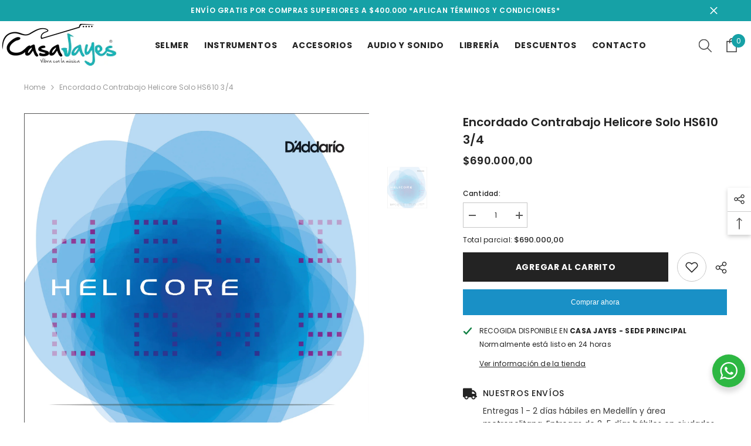

--- FILE ---
content_type: text/html; charset=utf-8
request_url: https://casajayes.com/products/encordado-contrabajo-helicore-solo-hs610-3-4
body_size: 59292
content:
<!doctype html><html class="no-js" lang="es">
    <head>
        <meta charset="utf-8">
        <meta http-equiv="X-UA-Compatible" content="IE=edge">
        <meta name="viewport" content="width=device-width,initial-scale=1">
        <meta name="theme-color" content=""><meta name="robots" content="index,follow"><link rel="canonical" href="https://casajayes.com/products/encordado-contrabajo-helicore-solo-hs610-3-4"><link rel="shortcut icon" href="//casajayes.com/cdn/shop/files/LOGO_CASA_JAYES_FAVICON_-removebg-preview_32x32.png?v=1765401475" type="image/png"><link rel="preconnect" href="https://cdn.shopify.com" crossorigin><title>Encordado Contrabajo Helicore Solo HS610 3/4</title><meta name="description" content="Encordado Contrabajo Helicore Solo HS610 3/4 El encordado contrabajo Helicore Solo HS610 está ajustadas en tensión específicamente para la afinación en solitario de las notas A-E-B-F #, un paso completo más alto que la afinación estándar. El innovador diseño de núcleo de acero multicapa produce cuerdas fáciles de tocar">

<meta property="og:site_name" content="Casa Jayes">
<meta property="og:url" content="https://casajayes.com/products/encordado-contrabajo-helicore-solo-hs610-3-4">
<meta property="og:title" content="Encordado Contrabajo Helicore Solo HS610 3/4">
<meta property="og:type" content="product">
<meta property="og:description" content="Encordado Contrabajo Helicore Solo HS610 3/4 El encordado contrabajo Helicore Solo HS610 está ajustadas en tensión específicamente para la afinación en solitario de las notas A-E-B-F #, un paso completo más alto que la afinación estándar. El innovador diseño de núcleo de acero multicapa produce cuerdas fáciles de tocar"><meta property="og:image" content="http://casajayes.com/cdn/shop/files/HS610_3-4M_main.jpg?v=1752265322">
  <meta property="og:image:secure_url" content="https://casajayes.com/cdn/shop/files/HS610_3-4M_main.jpg?v=1752265322">
  <meta property="og:image:width" content="1769">
  <meta property="og:image:height" content="1809"><meta property="og:price:amount" content="690000.00">
  <meta property="og:price:currency" content="COP"><meta name="twitter:card" content="summary_large_image">
<meta name="twitter:title" content="Encordado Contrabajo Helicore Solo HS610 3/4">
<meta name="twitter:description" content="Encordado Contrabajo Helicore Solo HS610 3/4 El encordado contrabajo Helicore Solo HS610 está ajustadas en tensión específicamente para la afinación en solitario de las notas A-E-B-F #, un paso completo más alto que la afinación estándar. El innovador diseño de núcleo de acero multicapa produce cuerdas fáciles de tocar">

<script>window.performance && window.performance.mark && window.performance.mark('shopify.content_for_header.start');</script><meta name="google-site-verification" content="2JlE0CxLGY8SFSVkpuU36nqw66VImTKsM4zxB0J-oQ4">
<meta id="shopify-digital-wallet" name="shopify-digital-wallet" content="/81643503921/digital_wallets/dialog">
<link rel="alternate" type="application/json+oembed" href="https://casajayes.com/products/encordado-contrabajo-helicore-solo-hs610-3-4.oembed">
<script async="async" src="/checkouts/internal/preloads.js?locale=es-CO"></script>
<script id="shopify-features" type="application/json">{"accessToken":"3805ef2c44190db13187f3bffe127133","betas":["rich-media-storefront-analytics"],"domain":"casajayes.com","predictiveSearch":true,"shopId":81643503921,"locale":"es"}</script>
<script>var Shopify = Shopify || {};
Shopify.shop = "ce5da1-4.myshopify.com";
Shopify.locale = "es";
Shopify.currency = {"active":"COP","rate":"1.0"};
Shopify.country = "CO";
Shopify.theme = {"name":"Ella-6-5-2-theme-source","id":159507317041,"schema_name":"Ella","schema_version":"6.5.2","theme_store_id":null,"role":"main"};
Shopify.theme.handle = "null";
Shopify.theme.style = {"id":null,"handle":null};
Shopify.cdnHost = "casajayes.com/cdn";
Shopify.routes = Shopify.routes || {};
Shopify.routes.root = "/";</script>
<script type="module">!function(o){(o.Shopify=o.Shopify||{}).modules=!0}(window);</script>
<script>!function(o){function n(){var o=[];function n(){o.push(Array.prototype.slice.apply(arguments))}return n.q=o,n}var t=o.Shopify=o.Shopify||{};t.loadFeatures=n(),t.autoloadFeatures=n()}(window);</script>
<script id="shop-js-analytics" type="application/json">{"pageType":"product"}</script>
<script defer="defer" async type="module" src="//casajayes.com/cdn/shopifycloud/shop-js/modules/v2/client.init-shop-cart-sync_2Gr3Q33f.es.esm.js"></script>
<script defer="defer" async type="module" src="//casajayes.com/cdn/shopifycloud/shop-js/modules/v2/chunk.common_noJfOIa7.esm.js"></script>
<script defer="defer" async type="module" src="//casajayes.com/cdn/shopifycloud/shop-js/modules/v2/chunk.modal_Deo2FJQo.esm.js"></script>
<script type="module">
  await import("//casajayes.com/cdn/shopifycloud/shop-js/modules/v2/client.init-shop-cart-sync_2Gr3Q33f.es.esm.js");
await import("//casajayes.com/cdn/shopifycloud/shop-js/modules/v2/chunk.common_noJfOIa7.esm.js");
await import("//casajayes.com/cdn/shopifycloud/shop-js/modules/v2/chunk.modal_Deo2FJQo.esm.js");

  window.Shopify.SignInWithShop?.initShopCartSync?.({"fedCMEnabled":true,"windoidEnabled":true});

</script>
<script>(function() {
  var isLoaded = false;
  function asyncLoad() {
    if (isLoaded) return;
    isLoaded = true;
    var urls = ["https:\/\/chimpstatic.com\/mcjs-connected\/js\/users\/59a7f173d45013c7a4f2a474e\/39430821fdf01ea0be1c76115.js?shop=ce5da1-4.myshopify.com"];
    for (var i = 0; i < urls.length; i++) {
      var s = document.createElement('script');
      s.type = 'text/javascript';
      s.async = true;
      s.src = urls[i];
      var x = document.getElementsByTagName('script')[0];
      x.parentNode.insertBefore(s, x);
    }
  };
  if(window.attachEvent) {
    window.attachEvent('onload', asyncLoad);
  } else {
    window.addEventListener('load', asyncLoad, false);
  }
})();</script>
<script id="__st">var __st={"a":81643503921,"offset":-18000,"reqid":"de5c21c3-e091-4175-8062-2a874b8d3d68-1769382316","pageurl":"casajayes.com\/products\/encordado-contrabajo-helicore-solo-hs610-3-4","u":"1944417ec76d","p":"product","rtyp":"product","rid":8942725955889};</script>
<script>window.ShopifyPaypalV4VisibilityTracking = true;</script>
<script id="captcha-bootstrap">!function(){'use strict';const t='contact',e='account',n='new_comment',o=[[t,t],['blogs',n],['comments',n],[t,'customer']],c=[[e,'customer_login'],[e,'guest_login'],[e,'recover_customer_password'],[e,'create_customer']],r=t=>t.map((([t,e])=>`form[action*='/${t}']:not([data-nocaptcha='true']) input[name='form_type'][value='${e}']`)).join(','),a=t=>()=>t?[...document.querySelectorAll(t)].map((t=>t.form)):[];function s(){const t=[...o],e=r(t);return a(e)}const i='password',u='form_key',d=['recaptcha-v3-token','g-recaptcha-response','h-captcha-response',i],f=()=>{try{return window.sessionStorage}catch{return}},m='__shopify_v',_=t=>t.elements[u];function p(t,e,n=!1){try{const o=window.sessionStorage,c=JSON.parse(o.getItem(e)),{data:r}=function(t){const{data:e,action:n}=t;return t[m]||n?{data:e,action:n}:{data:t,action:n}}(c);for(const[e,n]of Object.entries(r))t.elements[e]&&(t.elements[e].value=n);n&&o.removeItem(e)}catch(o){console.error('form repopulation failed',{error:o})}}const l='form_type',E='cptcha';function T(t){t.dataset[E]=!0}const w=window,h=w.document,L='Shopify',v='ce_forms',y='captcha';let A=!1;((t,e)=>{const n=(g='f06e6c50-85a8-45c8-87d0-21a2b65856fe',I='https://cdn.shopify.com/shopifycloud/storefront-forms-hcaptcha/ce_storefront_forms_captcha_hcaptcha.v1.5.2.iife.js',D={infoText:'Protegido por hCaptcha',privacyText:'Privacidad',termsText:'Términos'},(t,e,n)=>{const o=w[L][v],c=o.bindForm;if(c)return c(t,g,e,D).then(n);var r;o.q.push([[t,g,e,D],n]),r=I,A||(h.body.append(Object.assign(h.createElement('script'),{id:'captcha-provider',async:!0,src:r})),A=!0)});var g,I,D;w[L]=w[L]||{},w[L][v]=w[L][v]||{},w[L][v].q=[],w[L][y]=w[L][y]||{},w[L][y].protect=function(t,e){n(t,void 0,e),T(t)},Object.freeze(w[L][y]),function(t,e,n,w,h,L){const[v,y,A,g]=function(t,e,n){const i=e?o:[],u=t?c:[],d=[...i,...u],f=r(d),m=r(i),_=r(d.filter((([t,e])=>n.includes(e))));return[a(f),a(m),a(_),s()]}(w,h,L),I=t=>{const e=t.target;return e instanceof HTMLFormElement?e:e&&e.form},D=t=>v().includes(t);t.addEventListener('submit',(t=>{const e=I(t);if(!e)return;const n=D(e)&&!e.dataset.hcaptchaBound&&!e.dataset.recaptchaBound,o=_(e),c=g().includes(e)&&(!o||!o.value);(n||c)&&t.preventDefault(),c&&!n&&(function(t){try{if(!f())return;!function(t){const e=f();if(!e)return;const n=_(t);if(!n)return;const o=n.value;o&&e.removeItem(o)}(t);const e=Array.from(Array(32),(()=>Math.random().toString(36)[2])).join('');!function(t,e){_(t)||t.append(Object.assign(document.createElement('input'),{type:'hidden',name:u})),t.elements[u].value=e}(t,e),function(t,e){const n=f();if(!n)return;const o=[...t.querySelectorAll(`input[type='${i}']`)].map((({name:t})=>t)),c=[...d,...o],r={};for(const[a,s]of new FormData(t).entries())c.includes(a)||(r[a]=s);n.setItem(e,JSON.stringify({[m]:1,action:t.action,data:r}))}(t,e)}catch(e){console.error('failed to persist form',e)}}(e),e.submit())}));const S=(t,e)=>{t&&!t.dataset[E]&&(n(t,e.some((e=>e===t))),T(t))};for(const o of['focusin','change'])t.addEventListener(o,(t=>{const e=I(t);D(e)&&S(e,y())}));const B=e.get('form_key'),M=e.get(l),P=B&&M;t.addEventListener('DOMContentLoaded',(()=>{const t=y();if(P)for(const e of t)e.elements[l].value===M&&p(e,B);[...new Set([...A(),...v().filter((t=>'true'===t.dataset.shopifyCaptcha))])].forEach((e=>S(e,t)))}))}(h,new URLSearchParams(w.location.search),n,t,e,['guest_login'])})(!0,!0)}();</script>
<script integrity="sha256-4kQ18oKyAcykRKYeNunJcIwy7WH5gtpwJnB7kiuLZ1E=" data-source-attribution="shopify.loadfeatures" defer="defer" src="//casajayes.com/cdn/shopifycloud/storefront/assets/storefront/load_feature-a0a9edcb.js" crossorigin="anonymous"></script>
<script data-source-attribution="shopify.dynamic_checkout.dynamic.init">var Shopify=Shopify||{};Shopify.PaymentButton=Shopify.PaymentButton||{isStorefrontPortableWallets:!0,init:function(){window.Shopify.PaymentButton.init=function(){};var t=document.createElement("script");t.src="https://casajayes.com/cdn/shopifycloud/portable-wallets/latest/portable-wallets.es.js",t.type="module",document.head.appendChild(t)}};
</script>
<script data-source-attribution="shopify.dynamic_checkout.buyer_consent">
  function portableWalletsHideBuyerConsent(e){var t=document.getElementById("shopify-buyer-consent"),n=document.getElementById("shopify-subscription-policy-button");t&&n&&(t.classList.add("hidden"),t.setAttribute("aria-hidden","true"),n.removeEventListener("click",e))}function portableWalletsShowBuyerConsent(e){var t=document.getElementById("shopify-buyer-consent"),n=document.getElementById("shopify-subscription-policy-button");t&&n&&(t.classList.remove("hidden"),t.removeAttribute("aria-hidden"),n.addEventListener("click",e))}window.Shopify?.PaymentButton&&(window.Shopify.PaymentButton.hideBuyerConsent=portableWalletsHideBuyerConsent,window.Shopify.PaymentButton.showBuyerConsent=portableWalletsShowBuyerConsent);
</script>
<script>
  function portableWalletsCleanup(e){e&&e.src&&console.error("Failed to load portable wallets script "+e.src);var t=document.querySelectorAll("shopify-accelerated-checkout .shopify-payment-button__skeleton, shopify-accelerated-checkout-cart .wallet-cart-button__skeleton"),e=document.getElementById("shopify-buyer-consent");for(let e=0;e<t.length;e++)t[e].remove();e&&e.remove()}function portableWalletsNotLoadedAsModule(e){e instanceof ErrorEvent&&"string"==typeof e.message&&e.message.includes("import.meta")&&"string"==typeof e.filename&&e.filename.includes("portable-wallets")&&(window.removeEventListener("error",portableWalletsNotLoadedAsModule),window.Shopify.PaymentButton.failedToLoad=e,"loading"===document.readyState?document.addEventListener("DOMContentLoaded",window.Shopify.PaymentButton.init):window.Shopify.PaymentButton.init())}window.addEventListener("error",portableWalletsNotLoadedAsModule);
</script>

<script type="module" src="https://casajayes.com/cdn/shopifycloud/portable-wallets/latest/portable-wallets.es.js" onError="portableWalletsCleanup(this)" crossorigin="anonymous"></script>
<script nomodule>
  document.addEventListener("DOMContentLoaded", portableWalletsCleanup);
</script>

<link id="shopify-accelerated-checkout-styles" rel="stylesheet" media="screen" href="https://casajayes.com/cdn/shopifycloud/portable-wallets/latest/accelerated-checkout-backwards-compat.css" crossorigin="anonymous">
<style id="shopify-accelerated-checkout-cart">
        #shopify-buyer-consent {
  margin-top: 1em;
  display: inline-block;
  width: 100%;
}

#shopify-buyer-consent.hidden {
  display: none;
}

#shopify-subscription-policy-button {
  background: none;
  border: none;
  padding: 0;
  text-decoration: underline;
  font-size: inherit;
  cursor: pointer;
}

#shopify-subscription-policy-button::before {
  box-shadow: none;
}

      </style>
<script id="sections-script" data-sections="header-navigation-plain,header-mobile" defer="defer" src="//casajayes.com/cdn/shop/t/2/compiled_assets/scripts.js?v=986"></script>
<script>window.performance && window.performance.mark && window.performance.mark('shopify.content_for_header.end');</script>
        
        <style>@import url('https://fonts.googleapis.com/css?family=Poppins:300,300i,400,400i,500,500i,600,600i,700,700i,800,800i&display=swap');
                :root {
        --font-family-1: Poppins;
        --font-family-2: Poppins;

        /* Settings Body */--font-body-family: Poppins;--font-body-size: 12px;--font-body-weight: 400;--body-line-height: 22px;--body-letter-spacing: .02em;

        /* Settings Heading */--font-heading-family: Poppins;--font-heading-size: 16px;--font-heading-weight: 700;--font-heading-style: normal;--heading-line-height: 24px;--heading-letter-spacing: .05em;--heading-text-transform: uppercase;--heading-border-height: 2px;

        /* Menu Lv1 */--font-menu-lv1-family: Poppins;--font-menu-lv1-size: 14px;--font-menu-lv1-weight: 700;--menu-lv1-line-height: 22px;--menu-lv1-letter-spacing: .05em;--menu-lv1-text-transform: uppercase;

        /* Menu Lv2 */--font-menu-lv2-family: Poppins;--font-menu-lv2-size: 12px;--font-menu-lv2-weight: 400;--menu-lv2-line-height: 22px;--menu-lv2-letter-spacing: .02em;--menu-lv2-text-transform: capitalize;

        /* Menu Lv3 */--font-menu-lv3-family: Poppins;--font-menu-lv3-size: 12px;--font-menu-lv3-weight: 400;--menu-lv3-line-height: 22px;--menu-lv3-letter-spacing: .02em;--menu-lv3-text-transform: capitalize;

        /* Mega Menu Lv2 */--font-mega-menu-lv2-family: Poppins;--font-mega-menu-lv2-size: 12px;--font-mega-menu-lv2-weight: 600;--font-mega-menu-lv2-style: normal;--mega-menu-lv2-line-height: 22px;--mega-menu-lv2-letter-spacing: .02em;--mega-menu-lv2-text-transform: uppercase;

        /* Mega Menu Lv3 */--font-mega-menu-lv3-family: Poppins;--font-mega-menu-lv3-size: 12px;--font-mega-menu-lv3-weight: 400;--mega-menu-lv3-line-height: 22px;--mega-menu-lv3-letter-spacing: .02em;--mega-menu-lv3-text-transform: capitalize;

        /* Product Card Title */--product-title-font: Poppins;--product-title-font-size : 12px;--product-title-font-weight : 400;--product-title-line-height: 22px;--product-title-letter-spacing: .02em;--product-title-line-text : 2;--product-title-text-transform : capitalize;--product-title-margin-bottom: 10px;

        /* Product Card Vendor */--product-vendor-font: Poppins;--product-vendor-font-size : 12px;--product-vendor-font-weight : 400;--product-vendor-font-style : normal;--product-vendor-line-height: 22px;--product-vendor-letter-spacing: .02em;--product-vendor-text-transform : uppercase;--product-vendor-margin-bottom: 0px;--product-vendor-margin-top: 0px;

        /* Product Card Price */--product-price-font: Poppins;--product-price-font-size : 14px;--product-price-font-weight : 600;--product-price-line-height: 22px;--product-price-letter-spacing: .02em;--product-price-margin-top: 0px;--product-price-margin-bottom: 13px;

        /* Product Card Badge */--badge-font: Poppins;--badge-font-size : 12px;--badge-font-weight : 400;--badge-text-transform : capitalize;--badge-letter-spacing: .02em;--badge-line-height: 20px;--badge-border-radius: 0px;--badge-padding-top: 0px;--badge-padding-bottom: 0px;--badge-padding-left-right: 8px;--badge-postion-top: 0px;--badge-postion-left-right: 0px;

        /* Product Quickview */
        --product-quickview-font-size : 12px; --product-quickview-line-height: 23px; --product-quickview-border-radius: 1px; --product-quickview-padding-top: 0px; --product-quickview-padding-bottom: 0px; --product-quickview-padding-left-right: 7px; --product-quickview-sold-out-product: #e95144;--product-quickview-box-shadow: none;/* Blog Card Tile */--blog-title-font: Poppins;--blog-title-font-size : 20px; --blog-title-font-weight : 700; --blog-title-line-height: 29px; --blog-title-letter-spacing: .09em; --blog-title-text-transform : uppercase;

        /* Blog Card Info (Date, Author) */--blog-info-font: Poppins;--blog-info-font-size : 14px; --blog-info-font-weight : 400; --blog-info-line-height: 20px; --blog-info-letter-spacing: .02em; --blog-info-text-transform : uppercase;

        /* Button 1 */--btn-1-font-family: Poppins;--btn-1-font-size: 14px; --btn-1-font-weight: 700; --btn-1-text-transform: uppercase; --btn-1-line-height: 22px; --btn-1-letter-spacing: .05em; --btn-1-text-align: center; --btn-1-border-radius: 0px; --btn-1-border-width: 1px; --btn-1-border-style: solid; --btn-1-padding-top: 10px; --btn-1-padding-bottom: 10px; --btn-1-horizontal-length: 0px; --btn-1-vertical-length: 0px; --btn-1-blur-radius: 0px; --btn-1-spread: 0px;
        --btn-1-all-bg-opacity-hover: rgba(0, 0, 0, 0.5);--btn-1-inset: ;/* Button 2 */--btn-2-font-family: Poppins;--btn-2-font-size: 18px; --btn-2-font-weight: 700; --btn-2-text-transform: uppercase; --btn-2-line-height: 23px; --btn-2-letter-spacing: .05em; --btn-2-text-align: right; --btn-2-border-radius: 6px; --btn-2-border-width: 1px; --btn-2-border-style: solid; --btn-2-padding-top: 20px; --btn-2-padding-bottom: 20px; --btn-2-horizontal-length: 4px; --btn-2-vertical-length: 4px; --btn-2-blur-radius: 7px; --btn-2-spread: 0px;
        --btn-2-all-bg-opacity: rgba(25, 145, 226, 0.5);--btn-2-all-bg-opacity-hover: rgba(0, 0, 0, 0.5);--btn-2-inset: ;/* Button 3 */--btn-3-font-family: Poppins;--btn-3-font-size: 14px; --btn-3-font-weight: 700; --btn-3-text-transform: uppercase; --btn-3-line-height: 22px; --btn-3-letter-spacing: .05em; --btn-3-text-align: center; --btn-3-border-radius: 0px; --btn-3-border-width: 1px; --btn-3-border-style: solid; --btn-3-padding-top: 10px; --btn-3-padding-bottom: 10px; --btn-3-horizontal-length: 0px; --btn-3-vertical-length: 0px; --btn-3-blur-radius: 0px; --btn-3-spread: 0px;
        --btn-3-all-bg-opacity: rgba(0, 0, 0, 0.1);--btn-3-all-bg-opacity-hover: rgba(0, 0, 0, 0.1);--btn-3-inset: ;/* Footer Heading */--footer-heading-font-family: Poppins;--footer-heading-font-size : 15px; --footer-heading-font-weight : 600; --footer-heading-line-height : 22px; --footer-heading-letter-spacing : .05em; --footer-heading-text-transform : uppercase;

        /* Footer Link */--footer-link-font-family: Poppins;--footer-link-font-size : 12px; --footer-link-font-weight : ; --footer-link-line-height : 28px; --footer-link-letter-spacing : .02em; --footer-link-text-transform : capitalize;

        /* Page Title */--font-page-title-family: Poppins;--font-page-title-size: 20px; --font-page-title-weight: 700; --font-page-title-style: normal; --page-title-line-height: 20px; --page-title-letter-spacing: .05em; --page-title-text-transform: uppercase;

        /* Font Product Tab Title */
        --font-tab-type-1: Poppins; --font-tab-type-2: Poppins;

        /* Text Size */
        --text-size-font-size : 10px; --text-size-font-weight : 400; --text-size-line-height : 22px; --text-size-letter-spacing : 0; --text-size-text-transform : uppercase; --text-size-color : #787878;

        /* Font Weight */
        --font-weight-normal: 400; --font-weight-medium: 500; --font-weight-semibold: 600; --font-weight-bold: 700; --font-weight-bolder: 800; --font-weight-black: 900;

        /* Radio Button */
        --form-label-checkbox-before-bg: #fff; --form-label-checkbox-before-border: #cecece; --form-label-checkbox-before-bg-checked: #000;

        /* Conatiner */
        --body-custom-width-container: 1600px;

        /* Layout Boxed */
        --color-background-layout-boxed: #f8f8f8;/* Arrow */
        --position-horizontal-slick-arrow: 0;

        /* General Color*/
        --color-text: #232323; --color-text2: #969696; --color-global: #232323; --color-white: #FFFFFF; --color-grey: #868686; --color-black: #202020; --color-base-text-rgb: 35, 35, 35; --color-base-text2-rgb: 150, 150, 150; --color-background: #ffffff; --color-background-rgb: 255, 255, 255; --color-background-overylay: rgba(255, 255, 255, 0.9); --color-base-accent-text: ; --color-base-accent-1: ; --color-base-accent-2: ; --color-link: #232323; --color-link-hover: #232323; --color-error: #D93333; --color-error-bg: #FCEEEE; --color-success: #5A5A5A; --color-success-bg: #DFF0D8; --color-info: #202020; --color-info-bg: #FFF2DD; --color-link-underline: rgba(35, 35, 35, 0.5); --color-breadcrumb: #999999; --colors-breadcrumb-hover: #232323;--colors-breadcrumb-active: #999999; --border-global: #e6e6e6; --bg-global: #fafafa; --bg-planceholder: #fafafa; --color-warning: #fff; --bg-warning: #e0b252; --color-background-10 : #e9e9e9; --color-background-20 : #d3d3d3; --color-background-30 : #bdbdbd; --color-background-50 : #919191; --color-background-global : #919191;

        /* Arrow Color */
        --arrow-color: #323232; --arrow-background-color: #fff; --arrow-border-color: #ccc;--arrow-color-hover: #323232;--arrow-background-color-hover: #f8f8f8;--arrow-border-color-hover: #f8f8f8;--arrow-width: 35px;--arrow-height: 35px;--arrow-size: px;--arrow-size-icon: 17px;--arrow-border-radius: 50%;--arrow-border-width: 1px;--arrow-width-half: -17px;

        /* Pagination Color */
        --pagination-item-color: #3c3c3c; --pagination-item-color-active: #3c3c3c; --pagination-item-bg-color: #fff;--pagination-item-bg-color-active: #fff;--pagination-item-border-color: #fff;--pagination-item-border-color-active: #ffffff;--pagination-arrow-color: #3c3c3c;--pagination-arrow-color-active: #3c3c3c;--pagination-arrow-bg-color: #fff;--pagination-arrow-bg-color-active: #fff;--pagination-arrow-border-color: #fff;--pagination-arrow-border-color-active: #fff;

        /* Dots Color */
        --dots-color: transparent;--dots-border-color: #323232;--dots-color-active: #323232;--dots-border-color-active: #323232;--dots-style2-background-opacity: #00000050;--dots-width: 12px;--dots-height: 12px;

        /* Button Color */
        --btn-1-color: #FFFFFF;--btn-1-bg: #232323;--btn-1-border: #232323;--btn-1-color-hover: #232323;--btn-1-bg-hover: #ffffff;--btn-1-border-hover: #232323;
        --btn-2-color: #232323;--btn-2-bg: #FFFFFF;--btn-2-border: #727272;--btn-2-color-hover: #FFFFFF;--btn-2-bg-hover: #232323;--btn-2-border-hover: #232323;
        --btn-3-color: #FFFFFF;--btn-3-bg: #e9514b;--btn-3-border: #e9514b;--btn-3-color-hover: #ffffff;--btn-3-bg-hover: #e9514b;--btn-3-border-hover: #e9514b;
        --anchor-transition: all ease .3s;--bg-white: #ffffff;--bg-black: #000000;--bg-grey: #808080;--icon: var(--color-text);--text-cart: #3c3c3c;--duration-short: 100ms;--duration-default: 350ms;--duration-long: 500ms;--form-input-bg: #ffffff;--form-input-border: #c7c7c7;--form-input-color: #232323;--form-input-placeholder: #868686;--form-label: #232323;

        --new-badge-color: #232323;--new-badge-bg: #FFFFFF;--sale-badge-color: #ffffff;--sale-badge-bg: #e95144;--sold-out-badge-color: #ffffff;--sold-out-badge-bg: #c1c1c1;--custom-badge-color: #ffffff;--custom-badge-bg: #ffbb49;--bundle-badge-color: #ffffff;--bundle-badge-bg: #232323;
        
        --product-title-color : #232323;--product-title-color-hover : #232323;--product-vendor-color : #969696;--product-price-color : #232323;--product-sale-price-color : #e95144;--product-compare-price-color : #969696;--product-review-full-color : #000000;--product-review-empty-color : #A4A4A4;

        --product-swatch-border : #cbcbcb;--product-swatch-border-active : #232323;--product-swatch-width : 40px;--product-swatch-height : 40px;--product-swatch-border-radius : 0px;--product-swatch-color-width : 40px;--product-swatch-color-height : 40px;--product-swatch-color-border-radius : 20px;

        --product-wishlist-color : #000000;--product-wishlist-bg : #ffffff;--product-wishlist-border : transparent;--product-wishlist-color-added : #ffffff;--product-wishlist-bg-added : #000000;--product-wishlist-border-added : transparent;--product-compare-color : #000000;--product-compare-bg : #FFFFFF;--product-compare-color-added : #D12442; --product-compare-bg-added : #FFFFFF; --product-hot-stock-text-color : #d62828; --product-quick-view-color : #000000; --product-cart-image-fit : contain; --product-title-variant-font-size: 16px;--product-quick-view-bg : #FFFFFF;--product-quick-view-bg-above-button: rgba(255, 255, 255, 0.7);--product-quick-view-color-hover : #FFFFFF;--product-quick-view-bg-hover : #000000;--product-action-color : #232323;--product-action-bg : #ffffff;--product-action-border : #000000;--product-action-color-hover : #FFFFFF;--product-action-bg-hover : #232323;--product-action-border-hover : #232323;

        /* Multilevel Category Filter */
        --color-label-multiLevel-categories: #232323;--bg-label-multiLevel-categories: #fff;--color-button-multiLevel-categories: #fff;--bg-button-multiLevel-categories: #ff8b21;--border-button-multiLevel-categories: transparent;--hover-color-button-multiLevel-categories: #fff;--hover-bg-button-multiLevel-categories: #ff8b21;--cart-item-bg : #ffffff;--cart-item-border : #e8e8e8;--cart-item-border-width : 1px;--cart-item-border-style : solid;--free-shipping-height : 10px;--free-shipping-border-radius : 20px;--free-shipping-color : #727272; --free-shipping-bg : #ededed;--free-shipping-bg-1: #f44336;--free-shipping-bg-2: #ffc206;--free-shipping-bg-3: #16a1a6;--free-shipping-bg-4: #16a1a6; --free-shipping-min-height : 20.0px;--w-product-swatch-custom: 30px;--h-product-swatch-custom: 30px;--w-product-swatch-custom-mb: 20px;--h-product-swatch-custom-mb: 20px;--font-size-product-swatch-more: 12px;--swatch-border : #cbcbcb;--swatch-border-active : #232323;

        --variant-size: #232323;--variant-size-border: #e7e7e7;--variant-size-bg: #ffffff;--variant-size-hover: #ffffff;--variant-size-border-hover: #232323;--variant-size-bg-hover: #232323;--variant-bg : #ffffff; --variant-color : #232323; --variant-bg-active : #ffffff; --variant-color-active : #232323;

        --fontsize-text-social: 12px;
        --page-content-distance: 64px;--sidebar-content-distance: 40px;--button-transition-ease: cubic-bezier(.25,.46,.45,.94);

        /* Loading Spinner Color */
        --spinner-top-color: #fc0; --spinner-right-color: #4dd4c6; --spinner-bottom-color: #f00; --spinner-left-color: #f6f6f6;

        /* Product Card Marquee */
        --product-marquee-background-color: ;--product-marquee-text-color: #FFFFFF;--product-marquee-text-size: 14px;--product-marquee-text-mobile-size: 14px;--product-marquee-text-weight: 400;--product-marquee-text-transform: none;--product-marquee-text-style: italic;--product-marquee-speed: ; --product-marquee-line-height: calc(var(--product-marquee-text-mobile-size) * 1.5);
    }
</style>
        <link href="//casajayes.com/cdn/shop/t/2/assets/base.css?v=129305905607465737181693922029" rel="stylesheet" type="text/css" media="all" />
<link href="//casajayes.com/cdn/shop/t/2/assets/animated.css?v=118618079748618006641693922029" rel="stylesheet" type="text/css" media="all" />
<link href="//casajayes.com/cdn/shop/t/2/assets/component-card.css?v=44373505219447115911693922030" rel="stylesheet" type="text/css" media="all" />
<link href="//casajayes.com/cdn/shop/t/2/assets/component-loading-overlay.css?v=41789740389909582121693922031" rel="stylesheet" type="text/css" media="all" />
<link href="//casajayes.com/cdn/shop/t/2/assets/component-loading-banner.css?v=66575024453840146421693922031" rel="stylesheet" type="text/css" media="all" />
<link href="//casajayes.com/cdn/shop/t/2/assets/component-quick-cart.css?v=111677929301119732291693922032" rel="stylesheet" type="text/css" media="all" />
<link rel="stylesheet" href="//casajayes.com/cdn/shop/t/2/assets/vendor.css?v=164616260963476715651693922035" media="print" onload="this.media='all'">
<noscript><link href="//casajayes.com/cdn/shop/t/2/assets/vendor.css?v=164616260963476715651693922035" rel="stylesheet" type="text/css" media="all" /></noscript>



<link href="//casajayes.com/cdn/shop/t/2/assets/component-predictive-search.css?v=104537003445991516671693922031" rel="stylesheet" type="text/css" media="all" />
<link rel="stylesheet" href="//casajayes.com/cdn/shop/t/2/assets/component-newsletter.css?v=54058530822278129331693922031" media="print" onload="this.media='all'">
<link rel="stylesheet" href="//casajayes.com/cdn/shop/t/2/assets/component-slider.css?v=37888473738646685221693922032" media="print" onload="this.media='all'">
<link rel="stylesheet" href="//casajayes.com/cdn/shop/t/2/assets/component-list-social.css?v=102044711114163579551693922031" media="print" onload="this.media='all'"><noscript><link href="//casajayes.com/cdn/shop/t/2/assets/component-newsletter.css?v=54058530822278129331693922031" rel="stylesheet" type="text/css" media="all" /></noscript>
<noscript><link href="//casajayes.com/cdn/shop/t/2/assets/component-slider.css?v=37888473738646685221693922032" rel="stylesheet" type="text/css" media="all" /></noscript>
<noscript><link href="//casajayes.com/cdn/shop/t/2/assets/component-list-social.css?v=102044711114163579551693922031" rel="stylesheet" type="text/css" media="all" /></noscript>

<style type="text/css">
	.nav-title-mobile {display: none;}.list-menu--disclosure{display: none;position: absolute;min-width: 100%;width: 22rem;background-color: var(--bg-white);box-shadow: 0 1px 4px 0 rgb(0 0 0 / 15%);padding: 5px 0 5px 20px;opacity: 0;visibility: visible;pointer-events: none;transition: opacity var(--duration-default) ease, transform var(--duration-default) ease;}.list-menu--disclosure-2{margin-left: calc(100% - 15px);z-index: 2;top: -5px;}.list-menu--disclosure:focus {outline: none;}.list-menu--disclosure.localization-selector {max-height: 18rem;overflow: auto;width: 10rem;padding: 0.5rem;}.js menu-drawer > details > summary::before, .js menu-drawer > details[open]:not(.menu-opening) > summary::before {content: '';position: absolute;cursor: default;width: 100%;height: calc(100vh - 100%);height: calc(var(--viewport-height, 100vh) - (var(--header-bottom-position, 100%)));top: 100%;left: 0;background: var(--color-foreground-50);opacity: 0;visibility: hidden;z-index: 2;transition: opacity var(--duration-default) ease,visibility var(--duration-default) ease;}menu-drawer > details[open] > summary::before {visibility: visible;opacity: 1;}.menu-drawer {position: absolute;transform: translateX(-100%);visibility: hidden;z-index: 3;left: 0;top: 100%;width: 100%;max-width: calc(100vw - 4rem);padding: 0;border: 0.1rem solid var(--color-background-10);border-left: 0;border-bottom: 0;background-color: var(--bg-white);overflow-x: hidden;}.js .menu-drawer {height: calc(100vh - 100%);height: calc(var(--viewport-height, 100vh) - (var(--header-bottom-position, 100%)));}.js details[open] > .menu-drawer, .js details[open] > .menu-drawer__submenu {transition: transform var(--duration-default) ease, visibility var(--duration-default) ease;}.no-js details[open] > .menu-drawer, .js details[open].menu-opening > .menu-drawer, details[open].menu-opening > .menu-drawer__submenu {transform: translateX(0);visibility: visible;}@media screen and (min-width: 750px) {.menu-drawer {width: 40rem;}.no-js .menu-drawer {height: auto;}}.menu-drawer__inner-container {position: relative;height: 100%;}.menu-drawer__navigation-container {display: grid;grid-template-rows: 1fr auto;align-content: space-between;overflow-y: auto;height: 100%;}.menu-drawer__navigation {padding: 0 0 5.6rem 0;}.menu-drawer__inner-submenu {height: 100%;overflow-x: hidden;overflow-y: auto;}.no-js .menu-drawer__navigation {padding: 0;}.js .menu-drawer__menu li {width: 100%;border-bottom: 1px solid #e6e6e6;overflow: hidden;}.menu-drawer__menu-item{line-height: var(--body-line-height);letter-spacing: var(--body-letter-spacing);padding: 10px 20px 10px 15px;cursor: pointer;display: flex;align-items: center;justify-content: space-between;}.menu-drawer__menu-item .label{display: inline-block;vertical-align: middle;font-size: calc(var(--font-body-size) - 4px);font-weight: var(--font-weight-normal);letter-spacing: var(--body-letter-spacing);height: 20px;line-height: 20px;margin: 0 0 0 10px;padding: 0 5px;text-transform: uppercase;text-align: center;position: relative;}.menu-drawer__menu-item .label:before{content: "";position: absolute;border: 5px solid transparent;top: 50%;left: -9px;transform: translateY(-50%);}.menu-drawer__menu-item > .icon{width: 24px;height: 24px;margin: 0 10px 0 0;}.menu-drawer__menu-item > .symbol {position: absolute;right: 20px;top: 50%;transform: translateY(-50%);display: flex;align-items: center;justify-content: center;font-size: 0;pointer-events: none;}.menu-drawer__menu-item > .symbol .icon{width: 14px;height: 14px;opacity: .6;}.menu-mobile-icon .menu-drawer__menu-item{justify-content: flex-start;}.no-js .menu-drawer .menu-drawer__menu-item > .symbol {display: none;}.js .menu-drawer__submenu {position: absolute;top: 0;width: 100%;bottom: 0;left: 0;background-color: var(--bg-white);z-index: 1;transform: translateX(100%);visibility: hidden;}.js .menu-drawer__submenu .menu-drawer__submenu {overflow-y: auto;}.menu-drawer__close-button {display: block;width: 100%;padding: 10px 15px;background-color: transparent;border: none;background: #f6f8f9;position: relative;}.menu-drawer__close-button .symbol{position: absolute;top: auto;left: 20px;width: auto;height: 22px;z-index: 10;display: flex;align-items: center;justify-content: center;font-size: 0;pointer-events: none;}.menu-drawer__close-button .icon {display: inline-block;vertical-align: middle;width: 18px;height: 18px;transform: rotate(180deg);}.menu-drawer__close-button .text{max-width: calc(100% - 50px);white-space: nowrap;overflow: hidden;text-overflow: ellipsis;display: inline-block;vertical-align: top;width: 100%;margin: 0 auto;}.no-js .menu-drawer__close-button {display: none;}.menu-drawer__utility-links {padding: 2rem;}.menu-drawer__account {display: inline-flex;align-items: center;text-decoration: none;padding: 1.2rem;margin-left: -1.2rem;font-size: 1.4rem;}.menu-drawer__account .icon-account {height: 2rem;width: 2rem;margin-right: 1rem;}.menu-drawer .list-social {justify-content: flex-start;margin-left: -1.25rem;margin-top: 2rem;}.menu-drawer .list-social:empty {display: none;}.menu-drawer .list-social__link {padding: 1.3rem 1.25rem;}

	/* Style General */
	.d-block{display: block}.d-inline-block{display: inline-block}.d-flex{display: flex}.d-none {display: none}.d-grid{display: grid}.ver-alg-mid {vertical-align: middle}.ver-alg-top{vertical-align: top}
	.flex-jc-start{justify-content:flex-start}.flex-jc-end{justify-content:flex-end}.flex-jc-center{justify-content:center}.flex-jc-between{justify-content:space-between}.flex-jc-stretch{justify-content:stretch}.flex-align-start{align-items: flex-start}.flex-align-center{align-items: center}.flex-align-end{align-items: flex-end}.flex-align-stretch{align-items:stretch}.flex-wrap{flex-wrap: wrap}.flex-nowrap{flex-wrap: nowrap}.fd-row{flex-direction:row}.fd-row-reverse{flex-direction:row-reverse}.fd-column{flex-direction:column}.fd-column-reverse{flex-direction:column-reverse}.fg-0{flex-grow:0}.fs-0{flex-shrink:0}.gap-15{gap:15px}.gap-30{gap:30px}.gap-col-30{column-gap:30px}
	.p-relative{position:relative}.p-absolute{position:absolute}.p-static{position:static}.p-fixed{position:fixed;}
	.zi-1{z-index:1}.zi-2{z-index:2}.zi-3{z-index:3}.zi-5{z-index:5}.zi-6{z-index:6}.zi-7{z-index:7}.zi-9{z-index:9}.zi-10{z-index:10}.zi-99{z-index:99} .zi-100{z-index:100} .zi-101{z-index:101}
	.top-0{top:0}.top-100{top:100%}.top-auto{top:auto}.left-0{left:0}.left-auto{left:auto}.right-0{right:0}.right-auto{right:auto}.bottom-0{bottom:0}
	.middle-y{top:50%;transform:translateY(-50%)}.middle-x{left:50%;transform:translateX(-50%)}
	.opacity-0{opacity:0}.opacity-1{opacity:1}
	.o-hidden{overflow:hidden}.o-visible{overflow:visible}.o-unset{overflow:unset}.o-x-hidden{overflow-x:hidden}.o-y-auto{overflow-y:auto;}
	.pt-0{padding-top:0}.pt-2{padding-top:2px}.pt-5{padding-top:5px}.pt-10{padding-top:10px}.pt-10-imp{padding-top:10px !important}.pt-12{padding-top:12px}.pt-16{padding-top:16px}.pt-20{padding-top:20px}.pt-24{padding-top:24px}.pt-30{padding-top:30px}.pt-32{padding-top:32px}.pt-36{padding-top:36px}.pt-48{padding-top:48px}.pb-0{padding-bottom:0}.pb-5{padding-bottom:5px}.pb-10{padding-bottom:10px}.pb-10-imp{padding-bottom:10px !important}.pb-12{padding-bottom:12px}.pb-15{padding-bottom:15px}.pb-16{padding-bottom:16px}.pb-18{padding-bottom:18px}.pb-20{padding-bottom:20px}.pb-24{padding-bottom:24px}.pb-32{padding-bottom:32px}.pb-40{padding-bottom:40px}.pb-48{padding-bottom:48px}.pb-50{padding-bottom:50px}.pb-80{padding-bottom:80px}.pb-84{padding-bottom:84px}.pr-0{padding-right:0}.pr-5{padding-right: 5px}.pr-10{padding-right:10px}.pr-20{padding-right:20px}.pr-24{padding-right:24px}.pr-30{padding-right:30px}.pr-36{padding-right:36px}.pr-80{padding-right:80px}.pl-0{padding-left:0}.pl-12{padding-left:12px}.pl-20{padding-left:20px}.pl-24{padding-left:24px}.pl-36{padding-left:36px}.pl-48{padding-left:48px}.pl-52{padding-left:52px}.pl-80{padding-left:80px}.p-zero{padding:0}
	.m-lr-auto{margin:0 auto}.m-zero{margin:0}.ml-auto{margin-left:auto}.ml-0{margin-left:0}.ml-5{margin-left:5px}.ml-15{margin-left:15px}.ml-20{margin-left:20px}.ml-30{margin-left:30px}.mr-auto{margin-right:auto}.mr-0{margin-right:0}.mr-5{margin-right:5px}.mr-10{margin-right:10px}.mr-20{margin-right:20px}.mr-30{margin-right:30px}.mt-0{margin-top: 0}.mt-10{margin-top: 10px}.mt-15{margin-top: 15px}.mt-20{margin-top: 20px}.mt-25{margin-top: 25px}.mt-30{margin-top: 30px}.mt-40{margin-top: 40px}.mt-45{margin-top: 45px}.mb-0{margin-bottom: 0}.mb-5{margin-bottom: 5px}.mb-10{margin-bottom: 10px}.mb-15{margin-bottom: 15px}.mb-18{margin-bottom: 18px}.mb-20{margin-bottom: 20px}.mb-30{margin-bottom: 30px}
	.h-0{height:0}.h-100{height:100%}.h-100v{height:100vh}.h-auto{height:auto}.mah-100{max-height:100%}.mih-15{min-height: 15px}.mih-none{min-height: unset}.lih-15{line-height: 15px}
	.w-50pc{width:50%}.w-100{width:100%}.w-100v{width:100vw}.maw-100{max-width:100%}.maw-300{max-width:300px}.maw-480{max-width: 480px}.maw-780{max-width: 780px}.w-auto{width:auto}.minw-auto{min-width: auto}.min-w-100{min-width: 100px}
	.float-l{float:left}.float-r{float:right}
	.b-zero{border:none}.br-50p{border-radius:50%}.br-zero{border-radius:0}.br-2{border-radius:2px}.bg-none{background: none}
	.stroke-w-0{stroke-width: 0px}.stroke-w-1h{stroke-width: 0.5px}.stroke-w-1{stroke-width: 1px}.stroke-w-3{stroke-width: 3px}.stroke-w-5{stroke-width: 5px}.stroke-w-7 {stroke-width: 7px}.stroke-w-10 {stroke-width: 10px}.stroke-w-12 {stroke-width: 12px}.stroke-w-15 {stroke-width: 15px}.stroke-w-20 {stroke-width: 20px}.stroke-w-25 {stroke-width: 25px}.stroke-w-30{stroke-width: 30px}.stroke-w-32 {stroke-width: 32px}.stroke-w-40 {stroke-width: 40px}
	.w-21{width: 21px}.w-23{width: 23px}.w-24{width: 24px}.h-22{height: 22px}.h-23{height: 23px}.h-24{height: 24px}.w-h-16{width: 16px;height: 16px}.w-h-17{width: 17px;height: 17px}.w-h-18 {width: 18px;height: 18px}.w-h-19{width: 19px;height: 19px}.w-h-20 {width: 20px;height: 20px}.w-h-21{width: 21px;height: 21px}.w-h-22 {width: 22px;height: 22px}.w-h-23{width: 23px;height: 23px}.w-h-24 {width: 24px;height: 24px}.w-h-25 {width: 25px;height: 25px}.w-h-26 {width: 26px;height: 26px}.w-h-27 {width: 27px;height: 27px}.w-h-28 {width: 28px;height: 28px}.w-h-29 {width: 29px;height: 29px}.w-h-30 {width: 30px;height: 30px}.w-h-31 {width: 31px;height: 31px}.w-h-32 {width: 32px;height: 32px}.w-h-33 {width: 33px;height: 33px}.w-h-34 {width: 34px;height: 34px}.w-h-35 {width: 35px;height: 35px}.w-h-36 {width: 36px;height: 36px}.w-h-37 {width: 37px;height: 37px}
	.txt-d-none{text-decoration:none}.txt-d-underline{text-decoration:underline}.txt-u-o-1{text-underline-offset: 1px}.txt-u-o-2{text-underline-offset: 2px}.txt-u-o-3{text-underline-offset: 3px}.txt-u-o-4{text-underline-offset: 4px}.txt-u-o-5{text-underline-offset: 5px}.txt-u-o-6{text-underline-offset: 6px}.txt-u-o-8{text-underline-offset: 8px}.txt-u-o-12{text-underline-offset: 12px}.txt-t-up{text-transform:uppercase}.txt-t-cap{text-transform:capitalize}
	.ft-0{font-size: 0}.ft-16{font-size: 16px}.ls-0{letter-spacing: 0}.ls-02{letter-spacing: 0.2em}.ls-05{letter-spacing: 0.5em}.ft-i{font-style: italic}
	.button-effect svg{transition: 0.3s}.button-effect:hover svg{transform: rotate(180deg)}
	.icon-effect:hover svg {transform: scale(1.15)}.icon-effect:hover .icon-search-1 {transform: rotate(-90deg) scale(1.15)}
	.link-effect > span:after {content: "";position: absolute;bottom: -2px;left: 0;height: 1px;width: 100%;transform: scaleX(0);transition: transform var(--duration-default) ease-out;transform-origin: right}
	.link-effect > span:hover:after{transform: scaleX(1);transform-origin: left}
	@media (min-width: 1025px){
		.pl-lg-80{padding-left:80px}.pr-lg-80{padding-right:80px}
	}
</style>
        <script src="//casajayes.com/cdn/shop/t/2/assets/vendor.js?v=37601539231953232631693922035" type="text/javascript"></script>
<script src="//casajayes.com/cdn/shop/t/2/assets/global.js?v=46612764184384980251693922033" type="text/javascript"></script>
<script src="//casajayes.com/cdn/shop/t/2/assets/lazysizes.min.js?v=122719776364282065531693922034" type="text/javascript"></script>
<script src="//casajayes.com/cdn/shop/t/2/assets/predictive-search.js?v=44403290173806190591693922034" defer="defer"></script>

<script>
    window.lazySizesConfig = window.lazySizesConfig || {};
    lazySizesConfig.loadMode = 1;
    window.lazySizesConfig.init = false;
    lazySizes.init();

    window.rtl_slick = false;
    window.mobile_menu = 'custom';
    window.money_format = '${{amount_with_comma_separator}}';
    window.shop_currency = 'COP';
    window.currencySymbol ="$";
    window.show_multiple_currencies = true;
    window.routes = {
        root: '',
        cart: '/cart',
        cart_add_url: '/cart/add',
        cart_change_url: '/cart/change',
        cart_update_url: '/cart/update',
        collection_all: '/collections/all',
        predictive_search_url: '/search/suggest',
        search_url: '/search'
    }; 
    window.button_load_more = {
        default: `Mostrar más`,
        loading: `Cargando...`,
        view_all: `Ver Toda La Colección`,
        no_more: `No hay más producto`
    };
    window.after_add_to_cart = {
        type: 'quick_cart',
        message: `Se agregó a su carrito de compras.`
    };
    window.variant_image_group_quick_view = false;
    window.quick_view = {
        show: true,
        show_mb: true
    };
    window.quick_shop = {
        show: true,
        see_details: `Ver detalles completos`,
    };
    window.quick_cart = {
        show: true
    };
    window.cartStrings = {
        error: `Hubo un error al actualizar su carrito. Inténtalo de nuevo.`,
        quantityError: `Solo puede agregar [quantity] de este artículo a su carrito.`,
        addProductOutQuantity: `Solo puede agregar [maxQuantity] de este producto a su carrito`,
        addProductOutQuantity2: `La cantidad de este producto es insuficiente.`,
        cartErrorMessage: `Translation missing: es.sections.cart.cart_quantity_error_prefix`,
        soldoutText: `Agotado`,
        alreadyText: ``,
    };
    window.variantStrings = {
        addToCart: `Agregar al carrito`,
        addingToCart: `Agregando al carrito...`,
        addedToCart: `Añadido al carrito`,
        submit: `Enviar`,
        soldOut: `Agotado`,
        unavailable: `Indisponible`,
        soldOut_message: `¡Esta variante está agotada!`,
        unavailable_message: `¡Esta variante no está disponible!`,
        addToCart_message: `¡Debe seleccionar al menos un producto para agregar!`,
        select: `Seleccione opciones`,
        preOrder: `Hacer un pedido`,
        add: `Agregar`,
        unavailable_with_option: ``,
        hide_variants_unavailable: false
    };
    window.inventory_text = {
        hotStock: `¡No te demores! solamente [inventory] restante`,
        hotStock2: `¡No te demores Solo queda [inventory] en stock`,
        warningQuantity: `Cantidad máxima: [inventory]`,
        inStock: `Disponible`,
        outOfStock: `Agotado`,
        manyInStock: `Muchos disponibles`,
        show_options: `Mostrar Variantes`,
        hide_options: `Ocultar Variantes`,
        adding : `Agregando`,
        thank_you : `Gracias`,
        add_more : `Añadir más`,
        cart_feedback : `Agregado`
    };
    
        
            window.free_shipping_price = 400000;
        
        window.free_shipping_text = {
            free_shipping_message: `Envío gratis para todos los pedidos superiores a`,
            free_shipping_message_1: `¡Tu pedido aplica para envío gratis!`,
            free_shipping_message_2:`Solamente`,
            free_shipping_message_3: `lejos de`,
            free_shipping_message_4: `envío gratis`,
            free_shipping_1: `Gratis`,
            free_shipping_2: `Por determinar`
        };
    
    
        window.notify_me = {
            show: true,
            mail: `vetnasinstitucionales@casajayes.com`,
            subject: `Notificación de producto nuevamente disponible de Casa Jayes`,
            label: `Shopify`,
            success: `¡Gracias! ¡Hemos recibido tu solicitud y te responderemos cuando este producto / variante esté disponible!`,
            error: `Utiliza una dirección de correo electrónico válida, como john@example.com.`,
            button: `Notificarme`
        };
    
    
    window.compare = {
        show: false,
        add: `Añadir a comparar`,
        added: `Agregado para comparar`,
        message: `¡Debe seleccionar al menos dos productos para comparar!`
    };
    window.wishlist = {
        show: true,
        add: `Añadir a la lista de deseos`,
        added: `Agregado a la lista de deseos`,
        empty: `No se agrega ningún producto a su lista de deseos`,
        continue_shopping: `Seguir Comprando`
    };
    window.pagination = {
        style: 1,
        next: `Próximo`,
        prev: `Anterior`
    }
    window.review = {
        show: false,
        show_quick_view: false
    };
    window.countdown = {
        text: `Limited-Time Offers, End in:`,
        day: `D`,
        hour: `H`,
        min: `M`,
        sec: `S`,
        day_2: `Días`,
        hour_2: `Horas`,
        min_2: `minutos`,
        sec_2: `Segundos`,
        days: `Días`,
        hours: `Horas`,
        mins: `minutos`,
        secs: `Segundos`,
        d: `d`,
        h: `h`,
        m: `m`,
        s: `s`
    };
    window.customer_view = {
        text: `[number] los clientes están viendo este producto`
    };

    
        window.arrows = {
            icon_next: `<button type="button" class="slick-next" aria-label="Next" role="button"><svg role="img" xmlns="http://www.w3.org/2000/svg" viewBox="0 0 24 24"><path d="M 7.75 1.34375 L 6.25 2.65625 L 14.65625 12 L 6.25 21.34375 L 7.75 22.65625 L 16.75 12.65625 L 17.34375 12 L 16.75 11.34375 Z"></path></svg></button>`,
            icon_prev: `<button type="button" class="slick-prev" aria-label="Previous" role="button"><svg role="img" xmlns="http://www.w3.org/2000/svg" viewBox="0 0 24 24"><path d="M 7.75 1.34375 L 6.25 2.65625 L 14.65625 12 L 6.25 21.34375 L 7.75 22.65625 L 16.75 12.65625 L 17.34375 12 L 16.75 11.34375 Z"></path></svg></button>`
        }
    

    window.dynamic_browser_title = {
        show: true,
        text: ''
    };
    
    window.show_more_btn_text = {
        show_more: `Mostrar Más`,
        show_less: `Muestra Menos`,
        show_all: `Mostrar Todo`,
    };

    function getCookie(cname) {
        let name = cname + "=";
        let decodedCookie = decodeURIComponent(document.cookie);
        let ca = decodedCookie.split(';');
        for(let i = 0; i <ca.length; i++) {
          let c = ca[i];
          while (c.charAt(0) == ' ') {
            c = c.substring(1);
          }
          if (c.indexOf(name) == 0) {
            return c.substring(name.length, c.length);
          }
        }
        return "";
    }
    
    const cookieAnnouncemenClosed = getCookie('announcement');
    window.announcementClosed = cookieAnnouncemenClosed === 'closed'
</script>

        <script>document.documentElement.className = document.documentElement.className.replace('no-js', 'js');</script><meta name="google-site-verification" content="EvDUATLGtKxCdpOTzLVYb6CZieI7rLT-VEs-DnY2-NI" /><script type="application/ld+json">
        {
          "@context": "https://schema.org/",
          "@type": "Product",
          "name": "Encordado Contrabajo Helicore Solo HS610 3\/4",
          "description": "Encordado Contrabajo Helicore Solo HS610 3\/4\nEl encordado contrabajo Helicore Solo HS610 está ajustadas en tensión específicamente para la afinación en solit...",
          "image": "https:\/\/casajayes.com\/cdn\/shop\/files\/HS610_3-4M_main.jpg?v=1752265322",
          "url": "https:\/\/casajayes.com\/products\/encordado-contrabajo-helicore-solo-hs610-3-4",
          "brand": {
            "@type": "Brand",
            "name": "Casa Jayes"
          },
          "offers": {
            "@type": "Offer",
            "price": 690000.0,
            "priceCurrency": "COP",
            "availability": "https://schema.org/InStock",
            "seller": {
              "@type": "Organization",
              "name": "Casa Jayes"
            }
          }
        }
        </script><!-- BEGIN app block: shopify://apps/mercado-pago-antifraud-plus/blocks/embed-block/b19ea721-f94a-4308-bee5-0057c043bac5 -->
<!-- BEGIN app snippet: send-melidata-report --><script>
  const MLD_IS_DEV = false;
  const CART_TOKEN_KEY = 'cartToken';
  const USER_SESSION_ID_KEY = 'pf_user_session_id';
  const EVENT_TYPE = 'event';
  const MLD_PLATFORM_NAME = 'shopify';
  const PLATFORM_VERSION = '1.0.0';
  const MLD_PLUGIN_VERSION = '0.1.0';
  const NAVIGATION_DATA_PATH = 'pf/navigation_data';
  const MELIDATA_TRACKS_URL = 'https://api.mercadopago.com/v1/plugins/melidata/tracks';
  const BUSINESS_NAME = 'mercadopago';
  const MLD_MELI_SESSION_ID_KEY = 'meli_session_id';
  const EVENT_NAME = 'navigation_data'

  const SEND_MELIDATA_REPORT_NAME = MLD_IS_DEV ? 'send_melidata_report_test' : 'send_melidata_report';
  const SUCCESS_SENDING_MELIDATA_REPORT_VALUE = 'SUCCESS_SENDING_MELIDATA_REPORT';
  const FAILED_SENDING_MELIDATA_REPORT_VALUE = 'FAILED_SENDING_MELIDATA_REPORT';

  const userAgent = navigator.userAgent;
  const startTime = Date.now();
  const deviceId = sessionStorage.getItem(MLD_MELI_SESSION_ID_KEY) ?? '';
  const cartToken = localStorage.getItem(CART_TOKEN_KEY) ?? '';
  const userSessionId = generateUserSessionId();
  const shopId = __st?.a ?? '';
  const shopUrl = Shopify?.shop ?? '';
  const country = Shopify?.country ?? '';

  const siteIdMap = {
    BR: 'MLB',
    MX: 'MLM',
    CO: 'MCO',
    CL: 'MLC',
    UY: 'MLU',
    PE: 'MPE',
    AR: 'MLA',
  };

  function getSiteId() {
    return siteIdMap[country] ?? 'MLB';
  }

  function detectBrowser() {
    switch (true) {
      case /Edg/.test(userAgent):
        return 'Microsoft Edge';
      case /Chrome/.test(userAgent) && !/Edg/.test(userAgent):
        return 'Chrome';
      case /Firefox/.test(userAgent):
        return 'Firefox';
      case /Safari/.test(userAgent) && !/Chrome/.test(userAgent):
        return 'Safari';
      case /Opera/.test(userAgent) || /OPR/.test(userAgent):
        return 'Opera';
      case /Trident/.test(userAgent) || /MSIE/.test(userAgent):
        return 'Internet Explorer';
      case /Edge/.test(userAgent):
        return 'Microsoft Edge (Legacy)';
      default:
        return 'Unknown';
    }
  }

  function detectDevice() {
    switch (true) {
      case /android/i.test(userAgent):
        return '/mobile/android';
      case /iPad|iPhone|iPod/.test(userAgent):
        return '/mobile/ios';
      case /mobile/i.test(userAgent):
        return '/mobile';
      default:
        return '/web/desktop';
    }
  }

  function getPageTimeCount() {
    const endTime = Date.now();
    const timeSpent = endTime - startTime;
    return timeSpent;
  }

  function buildURLPath(fullUrl) {
    try {
      const url = new URL(fullUrl);
      return url.pathname;
    } catch (error) {
      return '';
    }
  }

  function generateUUID() {
    return 'pf-' + Date.now() + '-' + Math.random().toString(36).substring(2, 9);
  }

  function generateUserSessionId() {
    const uuid = generateUUID();
    const userSessionId = sessionStorage.getItem(USER_SESSION_ID_KEY);
    if (!userSessionId) {
      sessionStorage.setItem(USER_SESSION_ID_KEY, uuid);
      return uuid;
    }
    return userSessionId;
  }

  function sendMelidataReport() {
    try {
      const payload = {
        platform: {
          name: MLD_PLATFORM_NAME,
          version: PLATFORM_VERSION,
          uri: '/',
          location: '/',
        },
        plugin: {
          version: MLD_PLUGIN_VERSION,
        },
        user: {
          uid: userSessionId,
        },
        application: {
          business: BUSINESS_NAME,
          site_id: getSiteId(),
          version: PLATFORM_VERSION,
        },
        device: {
          platform: detectDevice(),
        },
        events: [
          {
            path: NAVIGATION_DATA_PATH,
            id: userSessionId,
            type: EVENT_TYPE,
            user_local_timestamp: new Date().toISOString(),
            metadata_type: EVENT_TYPE,
            metadata: {
              event: {
                element: 'window',
                action: 'load',
                target: 'body',
                label: EVENT_NAME,
              },
              configs: [
                {
                  config_name: 'page_time',
                  new_value: getPageTimeCount().toString(),
                },
                {
                  config_name: 'shop',
                  new_value: shopUrl,
                },
                {
                  config_name: 'shop_id',
                  new_value: String(shopId),
                },
                {
                  config_name: 'pf_user_session_id',
                  new_value: userSessionId,
                },
                {
                  config_name: 'current_page',
                  new_value: location.pathname,
                },
                {
                  config_name: 'last_page',
                  new_value: buildURLPath(document.referrer),
                },
                {
                  config_name: 'is_device_generated',
                  new_value: String(!!deviceId),
                },
                {
                  config_name: 'browser',
                  new_value: detectBrowser(),
                },
                {
                  config_name: 'cart_token',
                  new_value: cartToken.slice(1, -1),
                },
              ],
            },
          },
        ],
      };

      const success = navigator.sendBeacon(MELIDATA_TRACKS_URL, JSON.stringify(payload));
      if (success) {
        registerDatadogEvent(SEND_MELIDATA_REPORT_NAME, SUCCESS_SENDING_MELIDATA_REPORT_VALUE, `[${EVENT_NAME}]`, shopUrl);
      } else {
        registerDatadogEvent(SEND_MELIDATA_REPORT_NAME, FAILED_SENDING_MELIDATA_REPORT_VALUE, `[${EVENT_NAME}]`, shopUrl);
      }
    } catch (error) {
      registerDatadogEvent(SEND_MELIDATA_REPORT_NAME, FAILED_SENDING_MELIDATA_REPORT_VALUE, `[${EVENT_NAME}]: ${error}`, shopUrl);
    }
  }
  window.addEventListener('beforeunload', sendMelidataReport);
</script><!-- END app snippet -->
<!-- END app block --><script src="https://cdn.shopify.com/extensions/019a9885-5cb8-7f04-b0fb-8a9d5cdad1c0/mercadopago-pf-app-132/assets/generate-meli-session-id.js" type="text/javascript" defer="defer"></script>
<link href="https://monorail-edge.shopifysvc.com" rel="dns-prefetch">
<script>(function(){if ("sendBeacon" in navigator && "performance" in window) {try {var session_token_from_headers = performance.getEntriesByType('navigation')[0].serverTiming.find(x => x.name == '_s').description;} catch {var session_token_from_headers = undefined;}var session_cookie_matches = document.cookie.match(/_shopify_s=([^;]*)/);var session_token_from_cookie = session_cookie_matches && session_cookie_matches.length === 2 ? session_cookie_matches[1] : "";var session_token = session_token_from_headers || session_token_from_cookie || "";function handle_abandonment_event(e) {var entries = performance.getEntries().filter(function(entry) {return /monorail-edge.shopifysvc.com/.test(entry.name);});if (!window.abandonment_tracked && entries.length === 0) {window.abandonment_tracked = true;var currentMs = Date.now();var navigation_start = performance.timing.navigationStart;var payload = {shop_id: 81643503921,url: window.location.href,navigation_start,duration: currentMs - navigation_start,session_token,page_type: "product"};window.navigator.sendBeacon("https://monorail-edge.shopifysvc.com/v1/produce", JSON.stringify({schema_id: "online_store_buyer_site_abandonment/1.1",payload: payload,metadata: {event_created_at_ms: currentMs,event_sent_at_ms: currentMs}}));}}window.addEventListener('pagehide', handle_abandonment_event);}}());</script>
<script id="web-pixels-manager-setup">(function e(e,d,r,n,o){if(void 0===o&&(o={}),!Boolean(null===(a=null===(i=window.Shopify)||void 0===i?void 0:i.analytics)||void 0===a?void 0:a.replayQueue)){var i,a;window.Shopify=window.Shopify||{};var t=window.Shopify;t.analytics=t.analytics||{};var s=t.analytics;s.replayQueue=[],s.publish=function(e,d,r){return s.replayQueue.push([e,d,r]),!0};try{self.performance.mark("wpm:start")}catch(e){}var l=function(){var e={modern:/Edge?\/(1{2}[4-9]|1[2-9]\d|[2-9]\d{2}|\d{4,})\.\d+(\.\d+|)|Firefox\/(1{2}[4-9]|1[2-9]\d|[2-9]\d{2}|\d{4,})\.\d+(\.\d+|)|Chrom(ium|e)\/(9{2}|\d{3,})\.\d+(\.\d+|)|(Maci|X1{2}).+ Version\/(15\.\d+|(1[6-9]|[2-9]\d|\d{3,})\.\d+)([,.]\d+|)( \(\w+\)|)( Mobile\/\w+|) Safari\/|Chrome.+OPR\/(9{2}|\d{3,})\.\d+\.\d+|(CPU[ +]OS|iPhone[ +]OS|CPU[ +]iPhone|CPU IPhone OS|CPU iPad OS)[ +]+(15[._]\d+|(1[6-9]|[2-9]\d|\d{3,})[._]\d+)([._]\d+|)|Android:?[ /-](13[3-9]|1[4-9]\d|[2-9]\d{2}|\d{4,})(\.\d+|)(\.\d+|)|Android.+Firefox\/(13[5-9]|1[4-9]\d|[2-9]\d{2}|\d{4,})\.\d+(\.\d+|)|Android.+Chrom(ium|e)\/(13[3-9]|1[4-9]\d|[2-9]\d{2}|\d{4,})\.\d+(\.\d+|)|SamsungBrowser\/([2-9]\d|\d{3,})\.\d+/,legacy:/Edge?\/(1[6-9]|[2-9]\d|\d{3,})\.\d+(\.\d+|)|Firefox\/(5[4-9]|[6-9]\d|\d{3,})\.\d+(\.\d+|)|Chrom(ium|e)\/(5[1-9]|[6-9]\d|\d{3,})\.\d+(\.\d+|)([\d.]+$|.*Safari\/(?![\d.]+ Edge\/[\d.]+$))|(Maci|X1{2}).+ Version\/(10\.\d+|(1[1-9]|[2-9]\d|\d{3,})\.\d+)([,.]\d+|)( \(\w+\)|)( Mobile\/\w+|) Safari\/|Chrome.+OPR\/(3[89]|[4-9]\d|\d{3,})\.\d+\.\d+|(CPU[ +]OS|iPhone[ +]OS|CPU[ +]iPhone|CPU IPhone OS|CPU iPad OS)[ +]+(10[._]\d+|(1[1-9]|[2-9]\d|\d{3,})[._]\d+)([._]\d+|)|Android:?[ /-](13[3-9]|1[4-9]\d|[2-9]\d{2}|\d{4,})(\.\d+|)(\.\d+|)|Mobile Safari.+OPR\/([89]\d|\d{3,})\.\d+\.\d+|Android.+Firefox\/(13[5-9]|1[4-9]\d|[2-9]\d{2}|\d{4,})\.\d+(\.\d+|)|Android.+Chrom(ium|e)\/(13[3-9]|1[4-9]\d|[2-9]\d{2}|\d{4,})\.\d+(\.\d+|)|Android.+(UC? ?Browser|UCWEB|U3)[ /]?(15\.([5-9]|\d{2,})|(1[6-9]|[2-9]\d|\d{3,})\.\d+)\.\d+|SamsungBrowser\/(5\.\d+|([6-9]|\d{2,})\.\d+)|Android.+MQ{2}Browser\/(14(\.(9|\d{2,})|)|(1[5-9]|[2-9]\d|\d{3,})(\.\d+|))(\.\d+|)|K[Aa][Ii]OS\/(3\.\d+|([4-9]|\d{2,})\.\d+)(\.\d+|)/},d=e.modern,r=e.legacy,n=navigator.userAgent;return n.match(d)?"modern":n.match(r)?"legacy":"unknown"}(),u="modern"===l?"modern":"legacy",c=(null!=n?n:{modern:"",legacy:""})[u],f=function(e){return[e.baseUrl,"/wpm","/b",e.hashVersion,"modern"===e.buildTarget?"m":"l",".js"].join("")}({baseUrl:d,hashVersion:r,buildTarget:u}),m=function(e){var d=e.version,r=e.bundleTarget,n=e.surface,o=e.pageUrl,i=e.monorailEndpoint;return{emit:function(e){var a=e.status,t=e.errorMsg,s=(new Date).getTime(),l=JSON.stringify({metadata:{event_sent_at_ms:s},events:[{schema_id:"web_pixels_manager_load/3.1",payload:{version:d,bundle_target:r,page_url:o,status:a,surface:n,error_msg:t},metadata:{event_created_at_ms:s}}]});if(!i)return console&&console.warn&&console.warn("[Web Pixels Manager] No Monorail endpoint provided, skipping logging."),!1;try{return self.navigator.sendBeacon.bind(self.navigator)(i,l)}catch(e){}var u=new XMLHttpRequest;try{return u.open("POST",i,!0),u.setRequestHeader("Content-Type","text/plain"),u.send(l),!0}catch(e){return console&&console.warn&&console.warn("[Web Pixels Manager] Got an unhandled error while logging to Monorail."),!1}}}}({version:r,bundleTarget:l,surface:e.surface,pageUrl:self.location.href,monorailEndpoint:e.monorailEndpoint});try{o.browserTarget=l,function(e){var d=e.src,r=e.async,n=void 0===r||r,o=e.onload,i=e.onerror,a=e.sri,t=e.scriptDataAttributes,s=void 0===t?{}:t,l=document.createElement("script"),u=document.querySelector("head"),c=document.querySelector("body");if(l.async=n,l.src=d,a&&(l.integrity=a,l.crossOrigin="anonymous"),s)for(var f in s)if(Object.prototype.hasOwnProperty.call(s,f))try{l.dataset[f]=s[f]}catch(e){}if(o&&l.addEventListener("load",o),i&&l.addEventListener("error",i),u)u.appendChild(l);else{if(!c)throw new Error("Did not find a head or body element to append the script");c.appendChild(l)}}({src:f,async:!0,onload:function(){if(!function(){var e,d;return Boolean(null===(d=null===(e=window.Shopify)||void 0===e?void 0:e.analytics)||void 0===d?void 0:d.initialized)}()){var d=window.webPixelsManager.init(e)||void 0;if(d){var r=window.Shopify.analytics;r.replayQueue.forEach((function(e){var r=e[0],n=e[1],o=e[2];d.publishCustomEvent(r,n,o)})),r.replayQueue=[],r.publish=d.publishCustomEvent,r.visitor=d.visitor,r.initialized=!0}}},onerror:function(){return m.emit({status:"failed",errorMsg:"".concat(f," has failed to load")})},sri:function(e){var d=/^sha384-[A-Za-z0-9+/=]+$/;return"string"==typeof e&&d.test(e)}(c)?c:"",scriptDataAttributes:o}),m.emit({status:"loading"})}catch(e){m.emit({status:"failed",errorMsg:(null==e?void 0:e.message)||"Unknown error"})}}})({shopId: 81643503921,storefrontBaseUrl: "https://casajayes.com",extensionsBaseUrl: "https://extensions.shopifycdn.com/cdn/shopifycloud/web-pixels-manager",monorailEndpoint: "https://monorail-edge.shopifysvc.com/unstable/produce_batch",surface: "storefront-renderer",enabledBetaFlags: ["2dca8a86"],webPixelsConfigList: [{"id":"1501856049","configuration":"{\"shopUrl\":\"ce5da1-4.myshopify.com\"}","eventPayloadVersion":"v1","runtimeContext":"STRICT","scriptVersion":"c581e5437ee132f6ac1ad175a6693233","type":"APP","apiClientId":109149454337,"privacyPurposes":["ANALYTICS","MARKETING","SALE_OF_DATA"],"dataSharingAdjustments":{"protectedCustomerApprovalScopes":["read_customer_personal_data"]}},{"id":"740196657","configuration":"{\"config\":\"{\\\"pixel_id\\\":\\\"G-XK2Y9JEEF8\\\",\\\"target_country\\\":\\\"CO\\\",\\\"gtag_events\\\":[{\\\"type\\\":\\\"search\\\",\\\"action_label\\\":[\\\"G-XK2Y9JEEF8\\\",\\\"AW-16756910531\\\/Zh5OCJqP5OIZEMPTqLY-\\\"]},{\\\"type\\\":\\\"begin_checkout\\\",\\\"action_label\\\":[\\\"G-XK2Y9JEEF8\\\",\\\"AW-16756910531\\\/2A8HCKCP5OIZEMPTqLY-\\\"]},{\\\"type\\\":\\\"view_item\\\",\\\"action_label\\\":[\\\"G-XK2Y9JEEF8\\\",\\\"AW-16756910531\\\/_GXRCJ-O5OIZEMPTqLY-\\\",\\\"MC-JDMX4SX7FX\\\"]},{\\\"type\\\":\\\"purchase\\\",\\\"action_label\\\":[\\\"G-XK2Y9JEEF8\\\",\\\"AW-16756910531\\\/VOt5CJmO5OIZEMPTqLY-\\\",\\\"MC-JDMX4SX7FX\\\"]},{\\\"type\\\":\\\"page_view\\\",\\\"action_label\\\":[\\\"G-XK2Y9JEEF8\\\",\\\"AW-16756910531\\\/vOcuCJyO5OIZEMPTqLY-\\\",\\\"MC-JDMX4SX7FX\\\"]},{\\\"type\\\":\\\"add_payment_info\\\",\\\"action_label\\\":[\\\"G-XK2Y9JEEF8\\\",\\\"AW-16756910531\\\/lc4qCKOP5OIZEMPTqLY-\\\"]},{\\\"type\\\":\\\"add_to_cart\\\",\\\"action_label\\\":[\\\"G-XK2Y9JEEF8\\\",\\\"AW-16756910531\\\/AeluCJ2P5OIZEMPTqLY-\\\"]}],\\\"enable_monitoring_mode\\\":false}\"}","eventPayloadVersion":"v1","runtimeContext":"OPEN","scriptVersion":"b2a88bafab3e21179ed38636efcd8a93","type":"APP","apiClientId":1780363,"privacyPurposes":[],"dataSharingAdjustments":{"protectedCustomerApprovalScopes":["read_customer_address","read_customer_email","read_customer_name","read_customer_personal_data","read_customer_phone"]}},{"id":"377192753","configuration":"{\"pixel_id\":\"3988056264559621\",\"pixel_type\":\"facebook_pixel\",\"metaapp_system_user_token\":\"-\"}","eventPayloadVersion":"v1","runtimeContext":"OPEN","scriptVersion":"ca16bc87fe92b6042fbaa3acc2fbdaa6","type":"APP","apiClientId":2329312,"privacyPurposes":["ANALYTICS","MARKETING","SALE_OF_DATA"],"dataSharingAdjustments":{"protectedCustomerApprovalScopes":["read_customer_address","read_customer_email","read_customer_name","read_customer_personal_data","read_customer_phone"]}},{"id":"shopify-app-pixel","configuration":"{}","eventPayloadVersion":"v1","runtimeContext":"STRICT","scriptVersion":"0450","apiClientId":"shopify-pixel","type":"APP","privacyPurposes":["ANALYTICS","MARKETING"]},{"id":"shopify-custom-pixel","eventPayloadVersion":"v1","runtimeContext":"LAX","scriptVersion":"0450","apiClientId":"shopify-pixel","type":"CUSTOM","privacyPurposes":["ANALYTICS","MARKETING"]}],isMerchantRequest: false,initData: {"shop":{"name":"Casa Jayes","paymentSettings":{"currencyCode":"COP"},"myshopifyDomain":"ce5da1-4.myshopify.com","countryCode":"CO","storefrontUrl":"https:\/\/casajayes.com"},"customer":null,"cart":null,"checkout":null,"productVariants":[{"price":{"amount":690000.0,"currencyCode":"COP"},"product":{"title":"Encordado Contrabajo Helicore Solo HS610 3\/4","vendor":"Casa Jayes","id":"8942725955889","untranslatedTitle":"Encordado Contrabajo Helicore Solo HS610 3\/4","url":"\/products\/encordado-contrabajo-helicore-solo-hs610-3-4","type":""},"id":"47159715332401","image":{"src":"\/\/casajayes.com\/cdn\/shop\/files\/HS610_3-4M_main.jpg?v=1752265322"},"sku":"Hs610 3\/4","title":"Default Title","untranslatedTitle":"Default Title"}],"purchasingCompany":null},},"https://casajayes.com/cdn","fcfee988w5aeb613cpc8e4bc33m6693e112",{"modern":"","legacy":""},{"shopId":"81643503921","storefrontBaseUrl":"https:\/\/casajayes.com","extensionBaseUrl":"https:\/\/extensions.shopifycdn.com\/cdn\/shopifycloud\/web-pixels-manager","surface":"storefront-renderer","enabledBetaFlags":"[\"2dca8a86\"]","isMerchantRequest":"false","hashVersion":"fcfee988w5aeb613cpc8e4bc33m6693e112","publish":"custom","events":"[[\"page_viewed\",{}],[\"product_viewed\",{\"productVariant\":{\"price\":{\"amount\":690000.0,\"currencyCode\":\"COP\"},\"product\":{\"title\":\"Encordado Contrabajo Helicore Solo HS610 3\/4\",\"vendor\":\"Casa Jayes\",\"id\":\"8942725955889\",\"untranslatedTitle\":\"Encordado Contrabajo Helicore Solo HS610 3\/4\",\"url\":\"\/products\/encordado-contrabajo-helicore-solo-hs610-3-4\",\"type\":\"\"},\"id\":\"47159715332401\",\"image\":{\"src\":\"\/\/casajayes.com\/cdn\/shop\/files\/HS610_3-4M_main.jpg?v=1752265322\"},\"sku\":\"Hs610 3\/4\",\"title\":\"Default Title\",\"untranslatedTitle\":\"Default Title\"}}]]"});</script><script>
  window.ShopifyAnalytics = window.ShopifyAnalytics || {};
  window.ShopifyAnalytics.meta = window.ShopifyAnalytics.meta || {};
  window.ShopifyAnalytics.meta.currency = 'COP';
  var meta = {"product":{"id":8942725955889,"gid":"gid:\/\/shopify\/Product\/8942725955889","vendor":"Casa Jayes","type":"","handle":"encordado-contrabajo-helicore-solo-hs610-3-4","variants":[{"id":47159715332401,"price":69000000,"name":"Encordado Contrabajo Helicore Solo HS610 3\/4","public_title":null,"sku":"Hs610 3\/4"}],"remote":false},"page":{"pageType":"product","resourceType":"product","resourceId":8942725955889,"requestId":"de5c21c3-e091-4175-8062-2a874b8d3d68-1769382316"}};
  for (var attr in meta) {
    window.ShopifyAnalytics.meta[attr] = meta[attr];
  }
</script>
<script class="analytics">
  (function () {
    var customDocumentWrite = function(content) {
      var jquery = null;

      if (window.jQuery) {
        jquery = window.jQuery;
      } else if (window.Checkout && window.Checkout.$) {
        jquery = window.Checkout.$;
      }

      if (jquery) {
        jquery('body').append(content);
      }
    };

    var hasLoggedConversion = function(token) {
      if (token) {
        return document.cookie.indexOf('loggedConversion=' + token) !== -1;
      }
      return false;
    }

    var setCookieIfConversion = function(token) {
      if (token) {
        var twoMonthsFromNow = new Date(Date.now());
        twoMonthsFromNow.setMonth(twoMonthsFromNow.getMonth() + 2);

        document.cookie = 'loggedConversion=' + token + '; expires=' + twoMonthsFromNow;
      }
    }

    var trekkie = window.ShopifyAnalytics.lib = window.trekkie = window.trekkie || [];
    if (trekkie.integrations) {
      return;
    }
    trekkie.methods = [
      'identify',
      'page',
      'ready',
      'track',
      'trackForm',
      'trackLink'
    ];
    trekkie.factory = function(method) {
      return function() {
        var args = Array.prototype.slice.call(arguments);
        args.unshift(method);
        trekkie.push(args);
        return trekkie;
      };
    };
    for (var i = 0; i < trekkie.methods.length; i++) {
      var key = trekkie.methods[i];
      trekkie[key] = trekkie.factory(key);
    }
    trekkie.load = function(config) {
      trekkie.config = config || {};
      trekkie.config.initialDocumentCookie = document.cookie;
      var first = document.getElementsByTagName('script')[0];
      var script = document.createElement('script');
      script.type = 'text/javascript';
      script.onerror = function(e) {
        var scriptFallback = document.createElement('script');
        scriptFallback.type = 'text/javascript';
        scriptFallback.onerror = function(error) {
                var Monorail = {
      produce: function produce(monorailDomain, schemaId, payload) {
        var currentMs = new Date().getTime();
        var event = {
          schema_id: schemaId,
          payload: payload,
          metadata: {
            event_created_at_ms: currentMs,
            event_sent_at_ms: currentMs
          }
        };
        return Monorail.sendRequest("https://" + monorailDomain + "/v1/produce", JSON.stringify(event));
      },
      sendRequest: function sendRequest(endpointUrl, payload) {
        // Try the sendBeacon API
        if (window && window.navigator && typeof window.navigator.sendBeacon === 'function' && typeof window.Blob === 'function' && !Monorail.isIos12()) {
          var blobData = new window.Blob([payload], {
            type: 'text/plain'
          });

          if (window.navigator.sendBeacon(endpointUrl, blobData)) {
            return true;
          } // sendBeacon was not successful

        } // XHR beacon

        var xhr = new XMLHttpRequest();

        try {
          xhr.open('POST', endpointUrl);
          xhr.setRequestHeader('Content-Type', 'text/plain');
          xhr.send(payload);
        } catch (e) {
          console.log(e);
        }

        return false;
      },
      isIos12: function isIos12() {
        return window.navigator.userAgent.lastIndexOf('iPhone; CPU iPhone OS 12_') !== -1 || window.navigator.userAgent.lastIndexOf('iPad; CPU OS 12_') !== -1;
      }
    };
    Monorail.produce('monorail-edge.shopifysvc.com',
      'trekkie_storefront_load_errors/1.1',
      {shop_id: 81643503921,
      theme_id: 159507317041,
      app_name: "storefront",
      context_url: window.location.href,
      source_url: "//casajayes.com/cdn/s/trekkie.storefront.8d95595f799fbf7e1d32231b9a28fd43b70c67d3.min.js"});

        };
        scriptFallback.async = true;
        scriptFallback.src = '//casajayes.com/cdn/s/trekkie.storefront.8d95595f799fbf7e1d32231b9a28fd43b70c67d3.min.js';
        first.parentNode.insertBefore(scriptFallback, first);
      };
      script.async = true;
      script.src = '//casajayes.com/cdn/s/trekkie.storefront.8d95595f799fbf7e1d32231b9a28fd43b70c67d3.min.js';
      first.parentNode.insertBefore(script, first);
    };
    trekkie.load(
      {"Trekkie":{"appName":"storefront","development":false,"defaultAttributes":{"shopId":81643503921,"isMerchantRequest":null,"themeId":159507317041,"themeCityHash":"271532867288950918","contentLanguage":"es","currency":"COP","eventMetadataId":"50fdb970-bfc7-4417-b20b-830d4b8f6393"},"isServerSideCookieWritingEnabled":true,"monorailRegion":"shop_domain","enabledBetaFlags":["65f19447"]},"Session Attribution":{},"S2S":{"facebookCapiEnabled":true,"source":"trekkie-storefront-renderer","apiClientId":580111}}
    );

    var loaded = false;
    trekkie.ready(function() {
      if (loaded) return;
      loaded = true;

      window.ShopifyAnalytics.lib = window.trekkie;

      var originalDocumentWrite = document.write;
      document.write = customDocumentWrite;
      try { window.ShopifyAnalytics.merchantGoogleAnalytics.call(this); } catch(error) {};
      document.write = originalDocumentWrite;

      window.ShopifyAnalytics.lib.page(null,{"pageType":"product","resourceType":"product","resourceId":8942725955889,"requestId":"de5c21c3-e091-4175-8062-2a874b8d3d68-1769382316","shopifyEmitted":true});

      var match = window.location.pathname.match(/checkouts\/(.+)\/(thank_you|post_purchase)/)
      var token = match? match[1]: undefined;
      if (!hasLoggedConversion(token)) {
        setCookieIfConversion(token);
        window.ShopifyAnalytics.lib.track("Viewed Product",{"currency":"COP","variantId":47159715332401,"productId":8942725955889,"productGid":"gid:\/\/shopify\/Product\/8942725955889","name":"Encordado Contrabajo Helicore Solo HS610 3\/4","price":"690000.00","sku":"Hs610 3\/4","brand":"Casa Jayes","variant":null,"category":"","nonInteraction":true,"remote":false},undefined,undefined,{"shopifyEmitted":true});
      window.ShopifyAnalytics.lib.track("monorail:\/\/trekkie_storefront_viewed_product\/1.1",{"currency":"COP","variantId":47159715332401,"productId":8942725955889,"productGid":"gid:\/\/shopify\/Product\/8942725955889","name":"Encordado Contrabajo Helicore Solo HS610 3\/4","price":"690000.00","sku":"Hs610 3\/4","brand":"Casa Jayes","variant":null,"category":"","nonInteraction":true,"remote":false,"referer":"https:\/\/casajayes.com\/products\/encordado-contrabajo-helicore-solo-hs610-3-4"});
      }
    });


        var eventsListenerScript = document.createElement('script');
        eventsListenerScript.async = true;
        eventsListenerScript.src = "//casajayes.com/cdn/shopifycloud/storefront/assets/shop_events_listener-3da45d37.js";
        document.getElementsByTagName('head')[0].appendChild(eventsListenerScript);

})();</script>
<script
  defer
  src="https://casajayes.com/cdn/shopifycloud/perf-kit/shopify-perf-kit-3.0.4.min.js"
  data-application="storefront-renderer"
  data-shop-id="81643503921"
  data-render-region="gcp-us-east1"
  data-page-type="product"
  data-theme-instance-id="159507317041"
  data-theme-name="Ella"
  data-theme-version="6.5.2"
  data-monorail-region="shop_domain"
  data-resource-timing-sampling-rate="10"
  data-shs="true"
  data-shs-beacon="true"
  data-shs-export-with-fetch="true"
  data-shs-logs-sample-rate="1"
  data-shs-beacon-endpoint="https://casajayes.com/api/collect"
></script>
</head>

    <body class="template-product body-full-width    product-card-layout-01  enable_button_disable_arrows enable_text_color_title  show_image_loading show_effect_close">
        <div class="body-content-wrapper">
            <a class="skip-to-content-link button visually-hidden" href="#MainContent">Ir al contenido</a>

            <!-- BEGIN sections: header-group -->
<div id="shopify-section-sections--20892008284465__announcement-bar" class="shopify-section shopify-section-group-header-group"><style type="text/css">
        @keyframes SlideLeft {0% {transform: translate3d(0,0,0)} 100% {transform: translate3d(-100%,0,0)}}
        #shopify-section-sections--20892008284465__announcement-bar .announcement-bar {padding-top: 0px;padding-bottom: 0px;background: #16a1a6}
        .banner-animation-1 .announcement-bar {transition: opacity 250ms ease-in}
        .announcement-bar .layout--scroll {max-width: 100%;padding-left: 0; padding-right: 0;overflow: hidden;text-align: right;}
        .header-full-width #shopify-section-announcement-bar .announcement-bar .layout--scroll {padding-left: 0;padding-right: 0}
        .announcement-bar .layout--scroll .row {display: inline-block;text-align: left; white-space: nowrap}
        .announcement-bar__item-scroll {display: inline-block;animation: SlideLeft 5s infinite linear}
        .announcement-bar .layout--scroll:hover .announcement-bar__item-scroll,
        .announcement-bar .layout--scroll:focus .announcement-bar__item-scroll {animation-play-state: paused}
        .announcement-bar .layout--scroll .announcement-bar__message {width: auto;vertical-align: middle}
        .announcement-bar .layout--scroll .announcement-bar__message .message, 
        .announcement-bar .layout--scroll .announcement-bar__message p {padding: 5px 12.5px}
        .announcement-bar .announcement-bar__message svg {display: inline-block;vertical-align: middle;width: 16px;height: 16px}
        .announcement-bar .layout--scroll .announcement-bar__message .underline {text-decoration: underline;text-decoration-thickness: 1px;text-underline-offset: 4px}
        #shopify-section-sections--20892008284465__announcement-bar .announcement-bar__message, #shopify-section-sections--20892008284465__announcement-bar .announcement-bar__message .message, #shopify-section-sections--20892008284465__announcement-bar .announcement-bar__message a, #shopify-section-sections--20892008284465__announcement-bar .announcement-bar__message p, #shopify-section-sections--20892008284465__announcement-bar .top-mesage-countdown {
            color: #ffffff;font-size: 12px;font-style: normal;font-weight: 600;}
        .announcement-bar .announcement-close.hasCountDown {width: 21px;height: 21px}
        #shopify-section-sections--20892008284465__announcement-bar .announcement-bar .announcement-close svg {fill: #ffffff}
        #shopify-section-sections--20892008284465__announcement-bar .announcement-bar .announcement-countdown .clock-item{color: var(--countdown-text-color);border: 1px solid var(--countdown-text-border);background-color: var(--countdown-text-background)}
        #shopify-section-sections--20892008284465__announcement-bar .announcement-bar .announcement-countdown .clock-item:before{color: #ffffff}.announcement-bar .layout--slider .announcement-bar__message{display: none}
        .announcement-bar .layout--slider .announcement-bar__message:first-child{display: inline-block}
        .announcement-bar .slick-slider .announcement-bar__message{display: inline-block}
        @media (max-width: 1400px){}
        @media (max-width: 1199px){}
        @media (max-width: 1024px){
            .announcement-bar .announcement-countdown+.announcement-close{top: 20%}
            #shopify-section-sections--20892008284465__announcement-bar .announcement-bar__message .message.font-size-mb {font-size: calc(12px - 2px)}
        }
        @media (max-width: 551px){#shopify-section-sections--20892008284465__announcement-bar .announcement-bar__message .message.font-size-mb {font-size: calc(12px - 4px)}
        }
    </style>
    <announcement-bar-component class="announcement-bar" role="region" aria-label="Anuncio" style="opacity: 0; visibility: hidden; display: block;">
        <script>
            if (window.announcementClosed) {
                document.querySelector('.announcement-bar').remove();
            }
        </script>
        <div class="container layout--slider">
            <div class="row" ><div class="announcement-bar__message text-center" id="announcement-bar-0" style="--button-color-style: #cc0e14;--button-border-style: #2da116;--button-background-style: linear-gradient(46deg, rgba(52, 133, 236, 1) 13%, rgba(170, 248, 219, 1) 86%)"><div class="message">
  ENVÍO GRATIS POR COMPRAS SUPERIORES A $400.000 *APLICAN TÉRMINOS Y CONDICIONES*
</div></div></div><button type="button" class="announcement-close clearfix" data-close-announcement aria-label="Cerca" ><svg xmlns="http://www.w3.org/2000/svg" viewBox="0 0 48 48" ><path d="M 38.982422 6.9707031 A 2.0002 2.0002 0 0 0 37.585938 7.5859375 L 24 21.171875 L 10.414062 7.5859375 A 2.0002 2.0002 0 0 0 8.9785156 6.9804688 A 2.0002 2.0002 0 0 0 7.5859375 10.414062 L 21.171875 24 L 7.5859375 37.585938 A 2.0002 2.0002 0 1 0 10.414062 40.414062 L 24 26.828125 L 37.585938 40.414062 A 2.0002 2.0002 0 1 0 40.414062 37.585938 L 26.828125 24 L 40.414062 10.414062 A 2.0002 2.0002 0 0 0 38.982422 6.9707031 z"/></svg> Cerca</button></div>
    </announcement-bar-component>
    
    <script>
        class AnnouncementBar extends HTMLElement {
            constructor() {
                super();
            }
            
            connectedCallback() {
                this.closeAnnouncementButton = this.querySelector('[data-close-announcement]');
                this.announcementBarSlider = this.querySelector('[data-announcement-bar]');
                this.announcementHasSlides = this.announcementBarSlider?.querySelectorAll('.announcement-bar__message').length > 1;

                if (AnnouncementBar.getCookie('announcement') == 'closed') {
                    this.remove();
                } else {
                    this.style.opacity = 1;
                    this.style.visibility = 'visible';
                };
                
                this.initAnnouncementBarSlider();
                this.closeAnnouncementButton?.addEventListener('click', this.closeAnnouncementBar.bind(this));
            }
    
            closeAnnouncementBar(e) {
                e.preventDefault();
                e.stopPropagation();
    
                this.remove();
                AnnouncementBar.setCookie('announcement', 'closed', 1);
            }

            initAnnouncementBarSlider() {
                if (this.announcementHasSlides && !this.announcementBarSlider.classList.contains('slick-initialized')) {
                    let showArrows;
                    this.announcementBarSlider.dataset.arrows == 'true' || this.announcementBarSlider.dataset.arrows == true ? showArrows = true : showArrows = false;
                    $(this.announcementBarSlider).slick({
                        infinite: true,
                        vertical: false,
                        adaptiveHeight: true,
                        slidesToShow: 1,
                        slidesToScroll: 1,
                        dots: false,
                        arrows: showArrows,
                        autoplay: true,
                        autoplaySpeed: 3000,
                        nextArrow: '<button type="button" class="slick-next" aria-label="Next"><svg viewBox="0 0 478.448 478.448" class="icon icon-chevron-right" id="icon-chevron-right"><g><g><polygon points="131.659,0 100.494,32.035 313.804,239.232 100.494,446.373 131.65,478.448 377.954,239.232"></polygon></g></g><g></g><g></g><g></g><g></g><g></g><g></g><g></g><g></g><g></g><g></g><g></g><g></g><g></g><g></g><g></g></svg></button>',
                        prevArrow: '<button type="button" class="slick-prev" aria-label="Previous"><svg viewBox="0 0 370.814 370.814" class="icon icon-chevron-left" id="icon-chevron-left"><g><g><polygon points="292.92,24.848 268.781,0 77.895,185.401 268.781,370.814 292.92,345.961 127.638,185.401"></polygon></g></g><g></g><g></g><g></g><g></g><g></g><g></g><g></g><g></g><g></g><g></g><g></g><g></g><g></g><g></g><g></g></svg></button>',
                    });
                }
            }

            static setCookie(cname, cvalue, exdays) {
                const d = new Date();
                d.setTime(d.getTime() + (exdays * 24 * 60 * 60 * 1000));
                const expires = 'expires=' + d.toUTCString();
                document.cookie = cname + '=' + cvalue + ';' + expires + ';path=/';
            }

            static getCookie(cname) {
                const name = cname + '=';
                const ca = document.cookie.split(';');
        
                for (var i = 0; i < ca.length; i++) {
                    var c = ca[i];
                    while (c.charAt(0) === ' ') {
                        c = c.substring(1);
                    }
                    if (c.indexOf(name) === 0) {
                        return c.substring(name.length, c.length);
                    }
                }
                
                return '';
            }
        }
    
        customElements.define('announcement-bar-component', AnnouncementBar);
    </script></div><div id="shopify-section-sections--20892008284465__9c03747e-b054-4db8-8194-5a35c71f82ca" class="shopify-section shopify-section-group-header-group section-header-navigation"><link href="//casajayes.com/cdn/shop/t/2/assets/component-megamenu.css?v=4628486933129786311693922031" rel="stylesheet" type="text/css" media="all" />

<style>
    @media screen and (min-width: 1025px) {
        .header-nav-plain:not(.header-plain--transparent),.scrolled-past-header .header-plain--transparent {background: #ffffff}.scrolled-past-header .header-nav-plain {box-shadow: 0px 1px 6px rgba(30, 30, 30, 0.1)}.header-nav-plain > .container-full {padding-left: 0px;padding-right: 0px}.header-nav-plain .header-icons:not(.header-icons-border){gap:20px}.header-nav-plain .header-icons .header__icon--wishlist{margin-top:1px}.header-nav-plain .header-icons .header__search .icon-search{margin-top:2px}.header-nav-plain .search-modal__form .search__button svg{width:18px;height:18px}.header-nav-plain .header__icon--cart .cart-count-bubble{top:-7px;right:-10px}.header-nav-plain .header-icons-border .cart-count-bubble{right:0}.header-nav-plain .halo-top-currency .text+svg{top:-2px}.sticky-search-menu-open .header-nav-plain .search-modal__form{max-width:555px;background-color:var(--bg-white)}.sticky-search-menu-open .header-nav-plain .search-modal__content{display:block;max-width:555px;animation:animateMenuOpen .5s ease}.sticky-search-menu-open .header-nav-plain .search__input{padding:7px 10px}.sticky-search-menu-open .header-nav-plain .quickSearchResultsWrap{right:0;left:0;width:555px}.sticky-search-menu-open .header-nav-plain .quickSearchResults .container{padding-left:20px;padding-right:20px}.sticky-search-menu-open .header-nav-plain details>.search-modal{padding:10vh 0;border:1px solid #dadada;background:rgba(35,35,35,.8)}.sticky-search-menu-open .header-nav-plain .header-search-close{display:block;padding:0 0 15px 0}.sticky-search-menu-open .header-nav-plain .header-search-close svg{width:20px;height:20px;fill:var(--bg-white)}.header-nav-plain .header-icons-border .header__icon,.header-nav-plain .header-icons-border .header-language_currency{padding-left:11px;padding-right:11px}.header-nav-plain .header--icon-border:before{content:"";position:absolute;left:0;top:50%;transform:translateY(-50%);width:1px;height:calc(100% - 1px)}.section-header-navigation:not(.scrolled-past-header) .header-nav-plain .header-icons-main-border .header--icon-border:before{background:var(--header_icons_border_color)}.scrolled-past-header .header-nav-plain .header-icons-sticky-border .header--icon-border:before{background:var(--header_icons_border_sticky_color)}.shopify-section:not(.scrolled-past-header) .header-nav-plain .main-menu .container{max-width:inherit;transition:max-width .3s cubic-bezier(.52,0,.61,.99)}.header-nav-plain .header-item--side{min-width:115px}.scrolled-past-header .header-nav-plain .header-item--side{min-width:90px}.header-nav-plain .header-item:first-child{text-align:left;justify-content:flex-start}.header-nav-plain .header-item:nth-child(2){text-align:center;justify-content:center}.header-nav-plain .header-item:nth-child(3){text-align:right;justify-content:flex-end}.scrolled-past-header .header-nav-plain .logo--transparent{display:none}}
</style><sticky-header data-sticky-type="on_scroll" class="header-navigation-wrapper">
<div class="header-navigation header-nav-plain">
    <div class="container container-full d-flex flex-jc-between flex-align-stretch p-static o-unset sticky-container-full"><div class="header-logo header-item header-item--side d-flex flex-align-center d-flex fs-0 fg-0 pt-2 pb-5" style="--logo_font_size: 20px;--logo_font_weight: 900;--logo_text_transform: uppercase;--logo_text_color: #ffffff;--logo_width: 200px;--logo_width_sticky: 55%">
                    <div class="header__heading d-inline-block">
                        <a href="/" class="header__heading-link focus-inset"><img srcset="//casajayes.com/cdn/shop/files/LOGO_CASAJAYES_PNG_PRINCIPAL_200x.jpg?v=1700059872, //casajayes.com/cdn/shop/files/LOGO_CASAJAYES_PNG_PRINCIPAL_400x.jpg?v=1700059872 2x" src="//casajayes.com/cdn/shop/files/LOGO_CASAJAYES_PNG_PRINCIPAL_200x.jpg?v=1700059872" loading="lazy" class="header__heading-logo logo__main w-100 h-auto ver-alg-mid d-inline-block" alt="Casa Jayes" width="200" height="75"></a>
                    </div>
                </div><div class="main-menu header-item p-static w-100 d-flex flex-align-center label-main-menu label-small">
                <div class="p-static container container-full o-unset">
                    <div class="main-menu--wrapper" id="HeaderNavigation"><nav class="header__inline-menu" data-navigation role="navigation" style="--lv_1_color: #232323;--lv_1_color_hover: #232323;--lv_2_color: #232323;--lv_2_color_hover: #232323;--lv_3_color: #3c3c3c;--lv_3_color_hover: #3c3c3c;--menu_top_spacing: 11px;--menu_top_spacing_sticky: -12px;--menu_bottom_spacing: 12px;--menu_margin_left: -13px;--grid_gap_menu_item: 13px;--bg_mega_menu: #ffffff;--sale_item_color: #d12442;--new_label_color: #ffffff;--new_label_border: #bae4ed;--new_label_bg: #bae4ed;--sale_label_color: #ffffff;--sale_label_border: #d12442;--sale_label_bg: #d12442;--hot_label_color: #ffffff;--hot_label_border: #fff993;--hot_label_bg: #fff993">
                                <ul class="list-menu list-menu--inline text-center" role="list"><li class="menu-lv-item menu-lv-1 text-left no-megamenu dropdown"><a class="menu-lv-1__action  header__menu-item list-menu__item link focus-inset menu_mobile_link link-effect" href="/collections/selmer"><span class="text p-relative">Selmer</span>
        <span class="icon-dropdown" data-toggle-menu-mb=""><svg xmlns="http://www.w3.org/2000/svg" viewBox="0 0 24 24" aria-hidden="true" focusable="false" role="presentation" class="icon icon-caret"><path d="M 7.75 1.34375 L 6.25 2.65625 L 14.65625 12 L 6.25 21.34375 L 7.75 22.65625 L 16.75 12.65625 L 17.34375 12 L 16.75 11.34375 Z"></path></svg></span></a>
    <ul class="header__submenu list-menu list-menu--disclosure list-menu--disclosure-1 caption-large motion-reduce" role="list" >
        <div class="nav-title-mobile text-center"><span class="icon-dropdown"><svg aria-hidden="true" focusable="false" data-prefix="fal" data-icon="long-arrow-left" role="img" xmlns="http://www.w3.org/2000/svg" viewBox="0 0 448 512" class="icon-arrow-nav"><path fill="currentColor" d="M136.97 380.485l7.071-7.07c4.686-4.686 4.686-12.284 0-16.971L60.113 273H436c6.627 0 12-5.373 12-12v-10c0-6.627-5.373-12-12-12H60.113l83.928-83.444c4.686-4.686 4.686-12.284 0-16.971l-7.071-7.07c-4.686-4.686-12.284-4.686-16.97 0l-116.485 116c-4.686 4.686-4.686 12.284 0 16.971l116.485 116c4.686 4.686 12.284 4.686 16.97-.001z" class=""></path></svg></span>Selmer</div>
        <li class="menu-lv-item menu-lv-2 text-left navigation_all_mobile d-none"><a  href="/collections/selmer" class="menu-lv-2__action header__menu-item list-menu__item link link--text focus-inset caption-large link-effect"><span class="text p-relative">Ir Selmer</span></a></li>
            <li class="menu-lv-item menu-lv-2 text-left  "><a  href="/collections/vientos-selmer" class="menu-lv-2__action header__menu-item list-menu__item link link--text focus-inset caption-large link-effect"><span class="text p-relative">Vientos Selmer</span></a></li>
            <li class="menu-lv-item menu-lv-2 text-left  "><a  href="/collections/cuerdas-frotadas-selmer" class="menu-lv-2__action header__menu-item list-menu__item link link--text focus-inset caption-large link-effect"><span class="text p-relative">Cuerdas Frotadas</span></a></li>
            <li class="menu-lv-item menu-lv-2 text-left  "><a  href="/collections/percusion-sinfonica" class="menu-lv-2__action header__menu-item list-menu__item link link--text focus-inset caption-large link-effect"><span class="text p-relative">Percusión Sinfónica</span></a></li></ul></li>
<li class="menu-lv-item menu-lv-1 text-left no-megamenu dropdown"><a class="menu-lv-1__action  header__menu-item list-menu__item link focus-inset menu_mobile_link link-effect" href="/collections/instrumentos-musicales"><span class="text p-relative">Instrumentos</span>
        <span class="icon-dropdown" data-toggle-menu-mb=""><svg xmlns="http://www.w3.org/2000/svg" viewBox="0 0 24 24" aria-hidden="true" focusable="false" role="presentation" class="icon icon-caret"><path d="M 7.75 1.34375 L 6.25 2.65625 L 14.65625 12 L 6.25 21.34375 L 7.75 22.65625 L 16.75 12.65625 L 17.34375 12 L 16.75 11.34375 Z"></path></svg></span></a>
    <ul class="header__submenu list-menu list-menu--disclosure list-menu--disclosure-1 caption-large motion-reduce" role="list" >
        <div class="nav-title-mobile text-center"><span class="icon-dropdown"><svg aria-hidden="true" focusable="false" data-prefix="fal" data-icon="long-arrow-left" role="img" xmlns="http://www.w3.org/2000/svg" viewBox="0 0 448 512" class="icon-arrow-nav"><path fill="currentColor" d="M136.97 380.485l7.071-7.07c4.686-4.686 4.686-12.284 0-16.971L60.113 273H436c6.627 0 12-5.373 12-12v-10c0-6.627-5.373-12-12-12H60.113l83.928-83.444c4.686-4.686 4.686-12.284 0-16.971l-7.071-7.07c-4.686-4.686-12.284-4.686-16.97 0l-116.485 116c-4.686 4.686-4.686 12.284 0 16.971l116.485 116c4.686 4.686 12.284 4.686 16.97-.001z" class=""></path></svg></span>Instrumentos</div>
        <li class="menu-lv-item menu-lv-2 text-left navigation_all_mobile d-none"><a  href="/collections/instrumentos-musicales" class="menu-lv-2__action header__menu-item list-menu__item link link--text focus-inset caption-large link-effect"><span class="text p-relative">Ir Instrumentos</span></a></li>
            <li class="menu-lv-item menu-lv-2 text-left  dropdown "><div class="site-nav-list-dropdown">
                        <a class="menu-lv-2__action header__menu-item link link--text list-menu__item focus-inset caption-large menu_mobile_link_2 has-icon link-effect" href="/collections/instrumentos-de-viento"><span class="text p-relative">Vientos</span>
                            <span class="icon-dropdown" data-toggle-menu-mb=""><svg xmlns="http://www.w3.org/2000/svg" viewBox="0 0 24 24" aria-hidden="true" focusable="false" role="presentation" class="icon icon-caret"><path d="M 7.75 1.34375 L 6.25 2.65625 L 14.65625 12 L 6.25 21.34375 L 7.75 22.65625 L 16.75 12.65625 L 17.34375 12 L 16.75 11.34375 Z"></path></svg></span></a>
                        <ul class="header__submenu list-menu--disclosure list-menu--disclosure-2 list-menu motion-reduce">
                            <div class="nav-title-mobile text-center"><span class="icon-dropdown"><svg aria-hidden="true" focusable="false" data-prefix="fal" data-icon="long-arrow-left" role="img" xmlns="http://www.w3.org/2000/svg" viewBox="0 0 448 512" class="icon-arrow-nav"><path fill="currentColor" d="M136.97 380.485l7.071-7.07c4.686-4.686 4.686-12.284 0-16.971L60.113 273H436c6.627 0 12-5.373 12-12v-10c0-6.627-5.373-12-12-12H60.113l83.928-83.444c4.686-4.686 4.686-12.284 0-16.971l-7.071-7.07c-4.686-4.686-12.284-4.686-16.97 0l-116.485 116c-4.686 4.686-4.686 12.284 0 16.971l116.485 116c4.686 4.686 12.284 4.686 16.97-.001z" class=""></path></svg></span> Instrumentos</div>
                            <li class="menu-lv-item menu-lv-3 text-left navigation_all_mobile d-none"><a  href="/collections/instrumentos-de-viento" class="menu-lv-3__action header__menu-item list-menu__item link link--text focus-inset caption-large"><span class="text">Ir Vientos</span></a></li>
                                <li class="menu-lv-item menu-lv-3 text-left"><a  href="/collections/trompetas" class="menu-lv-3__action header__menu-item list-menu__item link link--text focus-inset caption-large link-effect"><span class="text p-relative">Trompetas</span></a></li>
                                <li class="menu-lv-item menu-lv-3 text-left"><a  href="/collections/saxofones" class="menu-lv-3__action header__menu-item list-menu__item link link--text focus-inset caption-large link-effect"><span class="text p-relative">Saxofones</span></a></li>
                                <li class="menu-lv-item menu-lv-3 text-left"><a  href="/collections/clarinetes" class="menu-lv-3__action header__menu-item list-menu__item link link--text focus-inset caption-large link-effect"><span class="text p-relative">Clarinetes</span></a></li>
                                <li class="menu-lv-item menu-lv-3 text-left"><a  href="/collections/trombones" class="menu-lv-3__action header__menu-item list-menu__item link link--text focus-inset caption-large link-effect"><span class="text p-relative">Trombones</span></a></li>
                                <li class="menu-lv-item menu-lv-3 text-left"><a  href="/collections/flautas" class="menu-lv-3__action header__menu-item list-menu__item link link--text focus-inset caption-large link-effect"><span class="text p-relative">Flautas</span></a></li>
                                <li class="menu-lv-item menu-lv-3 text-left"><a  href="/collections/eufonios" class="menu-lv-3__action header__menu-item list-menu__item link link--text focus-inset caption-large link-effect"><span class="text p-relative">Eufonios</span></a></li></ul>
                    </div></li>
            <li class="menu-lv-item menu-lv-2 text-left  dropdown "><div class="site-nav-list-dropdown">
                        <a class="menu-lv-2__action header__menu-item link link--text list-menu__item focus-inset caption-large menu_mobile_link_2 has-icon link-effect" href="/collections/instrumentos-de-cuerda"><span class="text p-relative">Cuerdas</span>
                            <span class="icon-dropdown" data-toggle-menu-mb=""><svg xmlns="http://www.w3.org/2000/svg" viewBox="0 0 24 24" aria-hidden="true" focusable="false" role="presentation" class="icon icon-caret"><path d="M 7.75 1.34375 L 6.25 2.65625 L 14.65625 12 L 6.25 21.34375 L 7.75 22.65625 L 16.75 12.65625 L 17.34375 12 L 16.75 11.34375 Z"></path></svg></span></a>
                        <ul class="header__submenu list-menu--disclosure list-menu--disclosure-2 list-menu motion-reduce">
                            <div class="nav-title-mobile text-center"><span class="icon-dropdown"><svg aria-hidden="true" focusable="false" data-prefix="fal" data-icon="long-arrow-left" role="img" xmlns="http://www.w3.org/2000/svg" viewBox="0 0 448 512" class="icon-arrow-nav"><path fill="currentColor" d="M136.97 380.485l7.071-7.07c4.686-4.686 4.686-12.284 0-16.971L60.113 273H436c6.627 0 12-5.373 12-12v-10c0-6.627-5.373-12-12-12H60.113l83.928-83.444c4.686-4.686 4.686-12.284 0-16.971l-7.071-7.07c-4.686-4.686-12.284-4.686-16.97 0l-116.485 116c-4.686 4.686-4.686 12.284 0 16.971l116.485 116c4.686 4.686 12.284 4.686 16.97-.001z" class=""></path></svg></span> Instrumentos</div>
                            <li class="menu-lv-item menu-lv-3 text-left navigation_all_mobile d-none"><a  href="/collections/instrumentos-de-cuerda" class="menu-lv-3__action header__menu-item list-menu__item link link--text focus-inset caption-large"><span class="text">Ir Cuerdas</span></a></li>
                                <li class="menu-lv-item menu-lv-3 text-left"><a  href="/collections/guitarras" class="menu-lv-3__action header__menu-item list-menu__item link link--text focus-inset caption-large link-effect"><span class="text p-relative">Guitarras</span></a></li>
                                <li class="menu-lv-item menu-lv-3 text-left"><a  href="/collections/bajos" class="menu-lv-3__action header__menu-item list-menu__item link link--text focus-inset caption-large link-effect"><span class="text p-relative">Bajos</span></a></li>
                                <li class="menu-lv-item menu-lv-3 text-left"><a  href="/collections/violines" class="menu-lv-3__action header__menu-item list-menu__item link link--text focus-inset caption-large link-effect"><span class="text p-relative">Violines</span></a></li>
                                <li class="menu-lv-item menu-lv-3 text-left"><a  href="/collections/violas" class="menu-lv-3__action header__menu-item list-menu__item link link--text focus-inset caption-large link-effect"><span class="text p-relative">Violas</span></a></li>
                                <li class="menu-lv-item menu-lv-3 text-left"><a  href="/collections/cellos" class="menu-lv-3__action header__menu-item list-menu__item link link--text focus-inset caption-large link-effect"><span class="text p-relative">Cellos</span></a></li>
                                <li class="menu-lv-item menu-lv-3 text-left"><a  href="/collections/contrabajos" class="menu-lv-3__action header__menu-item list-menu__item link link--text focus-inset caption-large link-effect"><span class="text p-relative">Contrabajos</span></a></li>
                                <li class="menu-lv-item menu-lv-3 text-left"><a  href="/collections/ukeleles" class="menu-lv-3__action header__menu-item list-menu__item link link--text focus-inset caption-large link-effect"><span class="text p-relative">Ukeleles</span></a></li></ul>
                    </div></li>
            <li class="menu-lv-item menu-lv-2 text-left  dropdown "><div class="site-nav-list-dropdown">
                        <a class="menu-lv-2__action header__menu-item link link--text list-menu__item focus-inset caption-large menu_mobile_link_2 has-icon link-effect" href="/collections/instrumentos-de-percusion"><span class="text p-relative">Percusión</span>
                            <span class="icon-dropdown" data-toggle-menu-mb=""><svg xmlns="http://www.w3.org/2000/svg" viewBox="0 0 24 24" aria-hidden="true" focusable="false" role="presentation" class="icon icon-caret"><path d="M 7.75 1.34375 L 6.25 2.65625 L 14.65625 12 L 6.25 21.34375 L 7.75 22.65625 L 16.75 12.65625 L 17.34375 12 L 16.75 11.34375 Z"></path></svg></span></a>
                        <ul class="header__submenu list-menu--disclosure list-menu--disclosure-2 list-menu motion-reduce">
                            <div class="nav-title-mobile text-center"><span class="icon-dropdown"><svg aria-hidden="true" focusable="false" data-prefix="fal" data-icon="long-arrow-left" role="img" xmlns="http://www.w3.org/2000/svg" viewBox="0 0 448 512" class="icon-arrow-nav"><path fill="currentColor" d="M136.97 380.485l7.071-7.07c4.686-4.686 4.686-12.284 0-16.971L60.113 273H436c6.627 0 12-5.373 12-12v-10c0-6.627-5.373-12-12-12H60.113l83.928-83.444c4.686-4.686 4.686-12.284 0-16.971l-7.071-7.07c-4.686-4.686-12.284-4.686-16.97 0l-116.485 116c-4.686 4.686-4.686 12.284 0 16.971l116.485 116c4.686 4.686 12.284 4.686 16.97-.001z" class=""></path></svg></span> Instrumentos</div>
                            <li class="menu-lv-item menu-lv-3 text-left navigation_all_mobile d-none"><a  href="/collections/instrumentos-de-percusion" class="menu-lv-3__action header__menu-item list-menu__item link link--text focus-inset caption-large"><span class="text">Ir Percusión</span></a></li>
                                <li class="menu-lv-item menu-lv-3 text-left"><a  href="/collections/baterias" class="menu-lv-3__action header__menu-item list-menu__item link link--text focus-inset caption-large link-effect"><span class="text p-relative">Baterías</span></a></li>
                                <li class="menu-lv-item menu-lv-3 text-left"><a  href="/collections/bongos" class="menu-lv-3__action header__menu-item list-menu__item link link--text focus-inset caption-large link-effect"><span class="text p-relative">Bongos</span></a></li>
                                <li class="menu-lv-item menu-lv-3 text-left"><a  href="/collections/platillos" class="menu-lv-3__action header__menu-item list-menu__item link link--text focus-inset caption-large link-effect"><span class="text p-relative">Platillos</span></a></li>
                                <li class="menu-lv-item menu-lv-3 text-left"><a  href="/collections/timbales" class="menu-lv-3__action header__menu-item list-menu__item link link--text focus-inset caption-large link-effect"><span class="text p-relative">Timbales</span></a></li></ul>
                    </div></li>
            <li class="menu-lv-item menu-lv-2 text-left  dropdown "><div class="site-nav-list-dropdown">
                        <a class="menu-lv-2__action header__menu-item link link--text list-menu__item focus-inset caption-large menu_mobile_link_2 has-icon link-effect" href="/collections/teclados-musicales"><span class="text p-relative">Teclados Musicales</span>
                            <span class="icon-dropdown" data-toggle-menu-mb=""><svg xmlns="http://www.w3.org/2000/svg" viewBox="0 0 24 24" aria-hidden="true" focusable="false" role="presentation" class="icon icon-caret"><path d="M 7.75 1.34375 L 6.25 2.65625 L 14.65625 12 L 6.25 21.34375 L 7.75 22.65625 L 16.75 12.65625 L 17.34375 12 L 16.75 11.34375 Z"></path></svg></span></a>
                        <ul class="header__submenu list-menu--disclosure list-menu--disclosure-2 list-menu motion-reduce">
                            <div class="nav-title-mobile text-center"><span class="icon-dropdown"><svg aria-hidden="true" focusable="false" data-prefix="fal" data-icon="long-arrow-left" role="img" xmlns="http://www.w3.org/2000/svg" viewBox="0 0 448 512" class="icon-arrow-nav"><path fill="currentColor" d="M136.97 380.485l7.071-7.07c4.686-4.686 4.686-12.284 0-16.971L60.113 273H436c6.627 0 12-5.373 12-12v-10c0-6.627-5.373-12-12-12H60.113l83.928-83.444c4.686-4.686 4.686-12.284 0-16.971l-7.071-7.07c-4.686-4.686-12.284-4.686-16.97 0l-116.485 116c-4.686 4.686-4.686 12.284 0 16.971l116.485 116c4.686 4.686 12.284 4.686 16.97-.001z" class=""></path></svg></span> Instrumentos</div>
                            <li class="menu-lv-item menu-lv-3 text-left navigation_all_mobile d-none"><a  href="/collections/teclados-musicales" class="menu-lv-3__action header__menu-item list-menu__item link link--text focus-inset caption-large"><span class="text">Ir Teclados Musicales</span></a></li>
                                <li class="menu-lv-item menu-lv-3 text-left"><a  href="/collections/teclados-yamaha" class="menu-lv-3__action header__menu-item list-menu__item link link--text focus-inset caption-large link-effect"><span class="text p-relative">Teclados Yamaha</span></a></li>
                                <li class="menu-lv-item menu-lv-3 text-left"><a  href="/collections/teclados-casio" class="menu-lv-3__action header__menu-item list-menu__item link link--text focus-inset caption-large link-effect"><span class="text p-relative">Teclados Casio</span></a></li></ul>
                    </div></li></ul></li>
<li class="menu-lv-item menu-lv-1 text-left no-megamenu dropdown"><a class="menu-lv-1__action  header__menu-item list-menu__item link focus-inset menu_mobile_link link-effect" href="/collections/accesorios-musicales"><span class="text p-relative">Accesorios</span>
        <span class="icon-dropdown" data-toggle-menu-mb=""><svg xmlns="http://www.w3.org/2000/svg" viewBox="0 0 24 24" aria-hidden="true" focusable="false" role="presentation" class="icon icon-caret"><path d="M 7.75 1.34375 L 6.25 2.65625 L 14.65625 12 L 6.25 21.34375 L 7.75 22.65625 L 16.75 12.65625 L 17.34375 12 L 16.75 11.34375 Z"></path></svg></span></a>
    <ul class="header__submenu list-menu list-menu--disclosure list-menu--disclosure-1 caption-large motion-reduce" role="list" >
        <div class="nav-title-mobile text-center"><span class="icon-dropdown"><svg aria-hidden="true" focusable="false" data-prefix="fal" data-icon="long-arrow-left" role="img" xmlns="http://www.w3.org/2000/svg" viewBox="0 0 448 512" class="icon-arrow-nav"><path fill="currentColor" d="M136.97 380.485l7.071-7.07c4.686-4.686 4.686-12.284 0-16.971L60.113 273H436c6.627 0 12-5.373 12-12v-10c0-6.627-5.373-12-12-12H60.113l83.928-83.444c4.686-4.686 4.686-12.284 0-16.971l-7.071-7.07c-4.686-4.686-12.284-4.686-16.97 0l-116.485 116c-4.686 4.686-4.686 12.284 0 16.971l116.485 116c4.686 4.686 12.284 4.686 16.97-.001z" class=""></path></svg></span>Accesorios</div>
        <li class="menu-lv-item menu-lv-2 text-left navigation_all_mobile d-none"><a  href="/collections/accesorios-musicales" class="menu-lv-2__action header__menu-item list-menu__item link link--text focus-inset caption-large link-effect"><span class="text p-relative">Ir Accesorios</span></a></li>
            <li class="menu-lv-item menu-lv-2 text-left  dropdown "><div class="site-nav-list-dropdown">
                        <a class="menu-lv-2__action header__menu-item link link--text list-menu__item focus-inset caption-large menu_mobile_link_2 has-icon link-effect" href="/collections/boquillas-instrumentos-viento"><span class="text p-relative">Boquillas</span>
                            <span class="icon-dropdown" data-toggle-menu-mb=""><svg xmlns="http://www.w3.org/2000/svg" viewBox="0 0 24 24" aria-hidden="true" focusable="false" role="presentation" class="icon icon-caret"><path d="M 7.75 1.34375 L 6.25 2.65625 L 14.65625 12 L 6.25 21.34375 L 7.75 22.65625 L 16.75 12.65625 L 17.34375 12 L 16.75 11.34375 Z"></path></svg></span></a>
                        <ul class="header__submenu list-menu--disclosure list-menu--disclosure-2 list-menu motion-reduce">
                            <div class="nav-title-mobile text-center"><span class="icon-dropdown"><svg aria-hidden="true" focusable="false" data-prefix="fal" data-icon="long-arrow-left" role="img" xmlns="http://www.w3.org/2000/svg" viewBox="0 0 448 512" class="icon-arrow-nav"><path fill="currentColor" d="M136.97 380.485l7.071-7.07c4.686-4.686 4.686-12.284 0-16.971L60.113 273H436c6.627 0 12-5.373 12-12v-10c0-6.627-5.373-12-12-12H60.113l83.928-83.444c4.686-4.686 4.686-12.284 0-16.971l-7.071-7.07c-4.686-4.686-12.284-4.686-16.97 0l-116.485 116c-4.686 4.686-4.686 12.284 0 16.971l116.485 116c4.686 4.686 12.284 4.686 16.97-.001z" class=""></path></svg></span> Accesorios</div>
                            <li class="menu-lv-item menu-lv-3 text-left navigation_all_mobile d-none"><a  href="/collections/boquillas-instrumentos-viento" class="menu-lv-3__action header__menu-item list-menu__item link link--text focus-inset caption-large"><span class="text">Ir Boquillas</span></a></li>
                                <li class="menu-lv-item menu-lv-3 text-left"><a  href="/collections/boquilla-clarinete" class="menu-lv-3__action header__menu-item list-menu__item link link--text focus-inset caption-large link-effect"><span class="text p-relative">Boquillas clarinete</span></a></li>
                                <li class="menu-lv-item menu-lv-3 text-left"><a  href="/collections/boquilla-de-saxo-alto" class="menu-lv-3__action header__menu-item list-menu__item link link--text focus-inset caption-large link-effect"><span class="text p-relative">Boquillas saxo alto</span></a></li>
                                <li class="menu-lv-item menu-lv-3 text-left"><a  href="/collections/boquilla-de-saxo-tenor" class="menu-lv-3__action header__menu-item list-menu__item link link--text focus-inset caption-large link-effect"><span class="text p-relative">Boquilla saxo tenor</span></a></li>
                                <li class="menu-lv-item menu-lv-3 text-left"><a  href="/collections/boquillas-vandoren" class="menu-lv-3__action header__menu-item list-menu__item link link--text focus-inset caption-large link-effect"><span class="text p-relative">Boquillas vandoren</span></a></li>
                                <li class="menu-lv-item menu-lv-3 text-left"><a  href="/collections/boquillas-vandoren-hd" class="menu-lv-3__action header__menu-item list-menu__item link link--text focus-inset caption-large link-effect"><span class="text p-relative">Boquillas vandoren HD</span></a></li></ul>
                    </div></li>
            <li class="menu-lv-item menu-lv-2 text-left  dropdown "><div class="site-nav-list-dropdown">
                        <a class="menu-lv-2__action header__menu-item link link--text list-menu__item focus-inset caption-large menu_mobile_link_2 has-icon link-effect" href="/collections/canas"><span class="text p-relative">Cañas</span>
                            <span class="icon-dropdown" data-toggle-menu-mb=""><svg xmlns="http://www.w3.org/2000/svg" viewBox="0 0 24 24" aria-hidden="true" focusable="false" role="presentation" class="icon icon-caret"><path d="M 7.75 1.34375 L 6.25 2.65625 L 14.65625 12 L 6.25 21.34375 L 7.75 22.65625 L 16.75 12.65625 L 17.34375 12 L 16.75 11.34375 Z"></path></svg></span></a>
                        <ul class="header__submenu list-menu--disclosure list-menu--disclosure-2 list-menu motion-reduce">
                            <div class="nav-title-mobile text-center"><span class="icon-dropdown"><svg aria-hidden="true" focusable="false" data-prefix="fal" data-icon="long-arrow-left" role="img" xmlns="http://www.w3.org/2000/svg" viewBox="0 0 448 512" class="icon-arrow-nav"><path fill="currentColor" d="M136.97 380.485l7.071-7.07c4.686-4.686 4.686-12.284 0-16.971L60.113 273H436c6.627 0 12-5.373 12-12v-10c0-6.627-5.373-12-12-12H60.113l83.928-83.444c4.686-4.686 4.686-12.284 0-16.971l-7.071-7.07c-4.686-4.686-12.284-4.686-16.97 0l-116.485 116c-4.686 4.686-4.686 12.284 0 16.971l116.485 116c4.686 4.686 12.284 4.686 16.97-.001z" class=""></path></svg></span> Accesorios</div>
                            <li class="menu-lv-item menu-lv-3 text-left navigation_all_mobile d-none"><a  href="/collections/canas" class="menu-lv-3__action header__menu-item list-menu__item link link--text focus-inset caption-large"><span class="text">Ir Cañas</span></a></li>
                                <li class="menu-lv-item menu-lv-3 text-left"><a  href="/collections/canas-de-clarinete" class="menu-lv-3__action header__menu-item list-menu__item link link--text focus-inset caption-large link-effect"><span class="text p-relative">Cañas clarinete</span></a></li>
                                <li class="menu-lv-item menu-lv-3 text-left"><a  href="/collections/canas-de-saxo-alto" class="menu-lv-3__action header__menu-item list-menu__item link link--text focus-inset caption-large link-effect"><span class="text p-relative">Cañas saxo alto</span></a></li>
                                <li class="menu-lv-item menu-lv-3 text-left"><a  href="/collections/canas-de-saxo-tenor" class="menu-lv-3__action header__menu-item list-menu__item link link--text focus-inset caption-large link-effect"><span class="text p-relative">Cañas saxo tenor</span></a></li>
                                <li class="menu-lv-item menu-lv-3 text-left"><a  href="/collections/canas-de-saxo-soprano" class="menu-lv-3__action header__menu-item list-menu__item link link--text focus-inset caption-large link-effect"><span class="text p-relative">Cañas saxo soprano</span></a></li>
                                <li class="menu-lv-item menu-lv-3 text-left"><a  href="https://casajayes.com/collections/canas-vandoren" class="menu-lv-3__action header__menu-item list-menu__item link link--text focus-inset caption-large link-effect"><span class="text p-relative">Cañas vandoren</span></a></li>
                                <li class="menu-lv-item menu-lv-3 text-left"><a  href="/collections/canas-organicas" class="menu-lv-3__action header__menu-item list-menu__item link link--text focus-inset caption-large link-effect"><span class="text p-relative">Cañas organicas</span></a></li></ul>
                    </div></li>
            <li class="menu-lv-item menu-lv-2 text-left  "><a  href="/collections/abrazaderas-instrumentos-viento" class="menu-lv-2__action header__menu-item list-menu__item link link--text focus-inset caption-large link-effect"><span class="text p-relative">Abrazaderas</span></a></li>
            <li class="menu-lv-item menu-lv-2 text-left  "><a  href="/collections/baquetas" class="menu-lv-2__action header__menu-item list-menu__item link link--text focus-inset caption-large link-effect"><span class="text p-relative">Baquetas</span></a></li>
            <li class="menu-lv-item menu-lv-2 text-left  dropdown "><div class="site-nav-list-dropdown">
                        <a class="menu-lv-2__action header__menu-item link link--text list-menu__item focus-inset caption-large menu_mobile_link_2 has-icon link-effect" href="/collections/encordados"><span class="text p-relative">Encordados</span>
                            <span class="icon-dropdown" data-toggle-menu-mb=""><svg xmlns="http://www.w3.org/2000/svg" viewBox="0 0 24 24" aria-hidden="true" focusable="false" role="presentation" class="icon icon-caret"><path d="M 7.75 1.34375 L 6.25 2.65625 L 14.65625 12 L 6.25 21.34375 L 7.75 22.65625 L 16.75 12.65625 L 17.34375 12 L 16.75 11.34375 Z"></path></svg></span></a>
                        <ul class="header__submenu list-menu--disclosure list-menu--disclosure-2 list-menu motion-reduce">
                            <div class="nav-title-mobile text-center"><span class="icon-dropdown"><svg aria-hidden="true" focusable="false" data-prefix="fal" data-icon="long-arrow-left" role="img" xmlns="http://www.w3.org/2000/svg" viewBox="0 0 448 512" class="icon-arrow-nav"><path fill="currentColor" d="M136.97 380.485l7.071-7.07c4.686-4.686 4.686-12.284 0-16.971L60.113 273H436c6.627 0 12-5.373 12-12v-10c0-6.627-5.373-12-12-12H60.113l83.928-83.444c4.686-4.686 4.686-12.284 0-16.971l-7.071-7.07c-4.686-4.686-12.284-4.686-16.97 0l-116.485 116c-4.686 4.686-4.686 12.284 0 16.971l116.485 116c4.686 4.686 12.284 4.686 16.97-.001z" class=""></path></svg></span> Accesorios</div>
                            <li class="menu-lv-item menu-lv-3 text-left navigation_all_mobile d-none"><a  href="/collections/encordados" class="menu-lv-3__action header__menu-item list-menu__item link link--text focus-inset caption-large"><span class="text">Ir Encordados</span></a></li>
                                <li class="menu-lv-item menu-lv-3 text-left"><a  href="/collections/cuerdas-para-guitarra-acustica" class="menu-lv-3__action header__menu-item list-menu__item link link--text focus-inset caption-large link-effect"><span class="text p-relative">Encordados guitarra acústica</span></a></li>
                                <li class="menu-lv-item menu-lv-3 text-left"><a  href="/collections/encordados-para-guitarra-electrica" class="menu-lv-3__action header__menu-item list-menu__item link link--text focus-inset caption-large link-effect"><span class="text p-relative">Encordados guitarra eléctrica</span></a></li>
                                <li class="menu-lv-item menu-lv-3 text-left"><a  href="/collections/cuerdas-para-violin" class="menu-lv-3__action header__menu-item list-menu__item link link--text focus-inset caption-large link-effect"><span class="text p-relative">Encordados violin</span></a></li>
                                <li class="menu-lv-item menu-lv-3 text-left"><a  href="/collections/cuerdas-para-viola" class="menu-lv-3__action header__menu-item list-menu__item link link--text focus-inset caption-large link-effect"><span class="text p-relative">Encordados viola</span></a></li>
                                <li class="menu-lv-item menu-lv-3 text-left"><a  href="/collections/cuerdas-prelude" class="menu-lv-3__action header__menu-item list-menu__item link link--text focus-inset caption-large link-effect"><span class="text p-relative">Encordados Prelude</span></a></li></ul>
                    </div></li>
            <li class="menu-lv-item menu-lv-2 text-left  dropdown "><div class="site-nav-list-dropdown">
                        <a class="menu-lv-2__action header__menu-item link link--text list-menu__item focus-inset caption-large menu_mobile_link_2 has-icon link-effect" href="/collections/limpieza-y-mantenimiento"><span class="text p-relative">Limpieza y mantenimiento</span>
                            <span class="icon-dropdown" data-toggle-menu-mb=""><svg xmlns="http://www.w3.org/2000/svg" viewBox="0 0 24 24" aria-hidden="true" focusable="false" role="presentation" class="icon icon-caret"><path d="M 7.75 1.34375 L 6.25 2.65625 L 14.65625 12 L 6.25 21.34375 L 7.75 22.65625 L 16.75 12.65625 L 17.34375 12 L 16.75 11.34375 Z"></path></svg></span></a>
                        <ul class="header__submenu list-menu--disclosure list-menu--disclosure-2 list-menu motion-reduce">
                            <div class="nav-title-mobile text-center"><span class="icon-dropdown"><svg aria-hidden="true" focusable="false" data-prefix="fal" data-icon="long-arrow-left" role="img" xmlns="http://www.w3.org/2000/svg" viewBox="0 0 448 512" class="icon-arrow-nav"><path fill="currentColor" d="M136.97 380.485l7.071-7.07c4.686-4.686 4.686-12.284 0-16.971L60.113 273H436c6.627 0 12-5.373 12-12v-10c0-6.627-5.373-12-12-12H60.113l83.928-83.444c4.686-4.686 4.686-12.284 0-16.971l-7.071-7.07c-4.686-4.686-12.284-4.686-16.97 0l-116.485 116c-4.686 4.686-4.686 12.284 0 16.971l116.485 116c4.686 4.686 12.284 4.686 16.97-.001z" class=""></path></svg></span> Accesorios</div>
                            <li class="menu-lv-item menu-lv-3 text-left navigation_all_mobile d-none"><a  href="/collections/limpieza-y-mantenimiento" class="menu-lv-3__action header__menu-item list-menu__item link link--text focus-inset caption-large"><span class="text">Ir Limpieza y mantenimiento</span></a></li>
                                <li class="menu-lv-item menu-lv-3 text-left"><a  href="/collections/aceites-y-grasas-instrumentos-de-viento" class="menu-lv-3__action header__menu-item list-menu__item link link--text focus-inset caption-large link-effect"><span class="text p-relative">Aceites y grasas</span></a></li>
                                <li class="menu-lv-item menu-lv-3 text-left"><a  href="/collections/kits-de-limpieza-para-instrumentos" class="menu-lv-3__action header__menu-item list-menu__item link link--text focus-inset caption-large link-effect"><span class="text p-relative">Kits de limpieza</span></a></li></ul>
                    </div></li>
            <li class="menu-lv-item menu-lv-2 text-left  "><a  href="/collections/atriles-y-soportes" class="menu-lv-2__action header__menu-item list-menu__item link link--text focus-inset caption-large link-effect"><span class="text p-relative">Atriles y soportes</span></a></li>
            <li class="menu-lv-item menu-lv-2 text-left  "><a  href="/collections/arcos-instrumentos-de-cuerda-frotada" class="menu-lv-2__action header__menu-item list-menu__item link link--text focus-inset caption-large link-effect"><span class="text p-relative">Arcos</span></a></li>
            <li class="menu-lv-item menu-lv-2 text-left  "><a  href="/collections/colofonias" class="menu-lv-2__action header__menu-item list-menu__item link link--text focus-inset caption-large link-effect"><span class="text p-relative">Colofonias</span></a></li>
            <li class="menu-lv-item menu-lv-2 text-left  "><a  href="/collections/golpeador-sinfonico" class="menu-lv-2__action header__menu-item list-menu__item link link--text focus-inset caption-large link-effect"><span class="text p-relative">Golpeador Sinfónico</span></a></li>
            <li class="menu-lv-item menu-lv-2 text-left  "><a  href="/collections/sordinas" class="menu-lv-2__action header__menu-item list-menu__item link link--text focus-inset caption-large link-effect"><span class="text p-relative">Sordinas</span></a></li>
            <li class="menu-lv-item menu-lv-2 text-left  "><a  href="/collections/afinadores" class="menu-lv-2__action header__menu-item list-menu__item link link--text focus-inset caption-large link-effect"><span class="text p-relative">Afinadores</span></a></li>
            <li class="menu-lv-item menu-lv-2 text-left  "><a  href="/collections/barbilla" class="menu-lv-2__action header__menu-item list-menu__item link link--text focus-inset caption-large link-effect"><span class="text p-relative">Barbillas</span></a></li></ul></li>
<li class="menu-lv-item menu-lv-1 text-left no-megamenu"><a  href="/collections/audio-y-sonido" class="menu-lv-1__action header__menu-item header__menu-item list-menu__item link link--text focus-inset link-effect"><span class="text p-relative">Audio y Sonido</span></a></li>
<li class="menu-lv-item menu-lv-1 text-left no-megamenu"><a  href="/collections/libreria-musical" class="menu-lv-1__action header__menu-item header__menu-item list-menu__item link link--text focus-inset link-effect"><span class="text p-relative">Librería</span></a></li>
<li class="menu-lv-item menu-lv-1 text-left no-megamenu"><a  href="/collections/descuentos" class="menu-lv-1__action header__menu-item header__menu-item list-menu__item link link--text focus-inset link-effect"><span class="text p-relative">Descuentos</span></a></li>
<li class="menu-lv-item menu-lv-1 text-left no-megamenu"><a  href="/pages/contact" class="menu-lv-1__action header__menu-item header__menu-item list-menu__item link link--text focus-inset link-effect"><span class="text p-relative">Contacto</span></a></li>
</ul>
                            </nav></div>
                </div>
            </div><div class="header-icons header-item header-item--side d-flex flex-align-stretch flex-wrap fs-0 header-icons-border header-icons-sticky-border" style="--header_icons_color: #3c3c3c;--header_icons_color_hover: #ffffff;--header_icons_border_color: rgba(0,0,0,0);--header_icons_border_sticky_color: #232323;--cart_count_bubble_bg: #16a1a6;--cart_count_bubble_color: #ffffff;--cart_count_bubble_font_size:  12px;--text_font_size: 14px"><details-modal class="header__iconItem header__search p-relative d-flex flex-align-center">
                            <details class="search_details search_details--popup header--icon-border">
                                <summary class="header__icon header__icon--search header__icon--summary link link--text focus-inset modal__toggle" aria-haspopup="dialog" aria-label="Búsqueda" data-search-menu-sticky-form data-search-menu>
                                    <span class="stroke-icon"><svg role="img" class="icon-search modal__toggle-open icon icon-search w-h-22 stroke-w-15" x="0px" y="0px" viewBox="0 0 512 512" style="enable-background:new 0 0 512 512" xml:space="preserve"><g><g><path d="M508.875,493.792L353.089,338.005c32.358-35.927,52.245-83.296,52.245-135.339C405.333,90.917,314.417,0,202.667,0 S0,90.917,0,202.667s90.917,202.667,202.667,202.667c52.043,0,99.411-19.887,135.339-52.245l155.786,155.786 c2.083,2.083,4.813,3.125,7.542,3.125c2.729,0,5.458-1.042,7.542-3.125C513.042,504.708,513.042,497.958,508.875,493.792z M202.667,384c-99.979,0-181.333-81.344-181.333-181.333S102.688,21.333,202.667,21.333S384,102.677,384,202.667 S302.646,384,202.667,384z"></path></g></g></svg></span>
                                </summary>
                                <div class="search-modal modal__content p-fixed top-0 bottom-0 left-0 right-0 w-100 h-100v zi-101 m-zero quickSearch" role="dialog" aria-modal="true" aria-label="Búsqueda">
                                    <div class="search-modal__content search-modal__content-bottom p-relative text-center m-lr-auto" tabindex="-1">
                                        <button type="button" class="header-search-close button-effect search-modal__close-button link--text focus-inset text-left" aria-label="Cerca"><svg xmlns="http://www.w3.org/2000/svg" viewBox="0 0 48 48" class="icon icon-close w-h-20"><path d="M 38.982422 6.9707031 A 2.0002 2.0002 0 0 0 37.585938 7.5859375 L 24 21.171875 L 10.414062 7.5859375 A 2.0002 2.0002 0 0 0 8.9785156 6.9804688 A 2.0002 2.0002 0 0 0 7.5859375 10.414062 L 21.171875 24 L 7.5859375 37.585938 A 2.0002 2.0002 0 1 0 10.414062 40.414062 L 24 26.828125 L 37.585938 40.414062 A 2.0002 2.0002 0 1 0 40.414062 37.585938 L 26.828125 24 L 40.414062 10.414062 A 2.0002 2.0002 0 0 0 38.982422 6.9707031 z"/></svg></button><predictive-search class="search-modal__form w-100 m-lr-auto" data-loading-text="Cargando..." data-product-to-show="3"><form action="/search" method="get" role="search" class="search search-modal__form w-100 m-lr-auto">
                                            <div class="field">
                                                <input class="search__input field__input form-input-placeholder" id="Search-In-Modal-Menu-Plain" type="search" name="q" value="" placeholder="Búsqueda" autocomplete="off"role="combobox" aria-expanded="false" aria-owns="predictive-search-results-list" aria-controls="predictive-search-results-list" aria-haspopup="listbox" aria-autocomplete="list" autocorrect="off" autocomplete="off" autocapitalize="off" spellcheck="false">
                                                <input type="hidden" name="options[prefix]" value="last">
                                                <input type="hidden" name="type" value="product">
                                                <label class="field__label hiddenLabels" for="Search-In-Modal-Menu-Plain">Búsqueda</label>
                                                <button class="button search__button field__button focus-inset" aria-label="Búsqueda"><svg xmlns="http://www.w3.org/2000/svg" viewBox="0 0 32 32" class="icon-search-1 p-relative"><path d="M 19 3 C 13.488281 3 9 7.488281 9 13 C 9 15.394531 9.839844 17.589844 11.25 19.3125 L 3.28125 27.28125 L 4.71875 28.71875 L 12.6875 20.75 C 14.410156 22.160156 16.605469 23 19 23 C 24.511719 23 29 18.511719 29 13 C 29 7.488281 24.511719 3 19 3 Z M 19 5 C 23.429688 5 27 8.570313 27 13 C 27 17.429688 23.429688 21 19 21 C 14.570313 21 11 17.429688 11 13 C 11 8.570313 14.570313 5 19 5 Z"/></svg></button>
                                            </div><div class="quickSearchResultsBlock quickSearchResultsWidget quickSearchResultsWrap" data-quick-trending-products>
    <div class="quickSearchResults custom-scrollbar">
        <div class="container"><div class="search-block quickSearchTrending"><h3 class="search-block-title text-left">
                            <span class="text">Los más buscados</span>
                            <button type="button" class="header-search-popup-close d-none button-effect" aria-label="Cerca"><svg xmlns="http://www.w3.org/2000/svg" viewBox="0 0 48 48" class="d-none"><path d="M 38.982422 6.9707031 A 2.0002 2.0002 0 0 0 37.585938 7.5859375 L 24 21.171875 L 10.414062 7.5859375 A 2.0002 2.0002 0 0 0 8.9785156 6.9804688 A 2.0002 2.0002 0 0 0 7.5859375 10.414062 L 21.171875 24 L 7.5859375 37.585938 A 2.0002 2.0002 0 1 0 10.414062 40.414062 L 24 26.828125 L 37.585938 40.414062 A 2.0002 2.0002 0 1 0 40.414062 37.585938 L 26.828125 24 L 40.414062 10.414062 A 2.0002 2.0002 0 0 0 38.982422 6.9707031 z"/></svg></button>
                        </h3><ul class="list-item list-unstyled clearfix"><li class="item"><a href="/search?q=teclado*&amp;type=product" class="link"><svg xmlns="http://www.w3.org/2000/svg" viewBox="0 0 32 32" class="icon-search-1"><path d="M 19 3 C 13.488281 3 9 7.488281 9 13 C 9 15.394531 9.839844 17.589844 11.25 19.3125 L 3.28125 27.28125 L 4.71875 28.71875 L 12.6875 20.75 C 14.410156 22.160156 16.605469 23 19 23 C 24.511719 23 29 18.511719 29 13 C 29 7.488281 24.511719 3 19 3 Z M 19 5 C 23.429688 5 27 8.570313 27 13 C 27 17.429688 23.429688 21 19 21 C 14.570313 21 11 17.429688 11 13 C 11 8.570313 14.570313 5 19 5 Z"/></svg><span class="text">Teclado</span></a></li><li class="item"><a href="/search?q=saxofon*&amp;type=product" class="link"><svg xmlns="http://www.w3.org/2000/svg" viewBox="0 0 32 32" class="icon-search-1"><path d="M 19 3 C 13.488281 3 9 7.488281 9 13 C 9 15.394531 9.839844 17.589844 11.25 19.3125 L 3.28125 27.28125 L 4.71875 28.71875 L 12.6875 20.75 C 14.410156 22.160156 16.605469 23 19 23 C 24.511719 23 29 18.511719 29 13 C 29 7.488281 24.511719 3 19 3 Z M 19 5 C 23.429688 5 27 8.570313 27 13 C 27 17.429688 23.429688 21 19 21 C 14.570313 21 11 17.429688 11 13 C 11 8.570313 14.570313 5 19 5 Z"/></svg><span class="text">Saxofon</span></a></li><li class="item"><a href="/search?q=encordados*&amp;type=product" class="link"><svg xmlns="http://www.w3.org/2000/svg" viewBox="0 0 32 32" class="icon-search-1"><path d="M 19 3 C 13.488281 3 9 7.488281 9 13 C 9 15.394531 9.839844 17.589844 11.25 19.3125 L 3.28125 27.28125 L 4.71875 28.71875 L 12.6875 20.75 C 14.410156 22.160156 16.605469 23 19 23 C 24.511719 23 29 18.511719 29 13 C 29 7.488281 24.511719 3 19 3 Z M 19 5 C 23.429688 5 27 8.570313 27 13 C 27 17.429688 23.429688 21 19 21 C 14.570313 21 11 17.429688 11 13 C 11 8.570313 14.570313 5 19 5 Z"/></svg><span class="text">Encordados</span></a></li><li class="item"><a href="/search?q=clarinete*&amp;type=product" class="link"><svg xmlns="http://www.w3.org/2000/svg" viewBox="0 0 32 32" class="icon-search-1"><path d="M 19 3 C 13.488281 3 9 7.488281 9 13 C 9 15.394531 9.839844 17.589844 11.25 19.3125 L 3.28125 27.28125 L 4.71875 28.71875 L 12.6875 20.75 C 14.410156 22.160156 16.605469 23 19 23 C 24.511719 23 29 18.511719 29 13 C 29 7.488281 24.511719 3 19 3 Z M 19 5 C 23.429688 5 27 8.570313 27 13 C 27 17.429688 23.429688 21 19 21 C 14.570313 21 11 17.429688 11 13 C 11 8.570313 14.570313 5 19 5 Z"/></svg><span class="text">Clarinete</span></a></li><li class="item"><a href="/search?q=metodos-y-partituras*&amp;type=product" class="link"><svg xmlns="http://www.w3.org/2000/svg" viewBox="0 0 32 32" class="icon-search-1"><path d="M 19 3 C 13.488281 3 9 7.488281 9 13 C 9 15.394531 9.839844 17.589844 11.25 19.3125 L 3.28125 27.28125 L 4.71875 28.71875 L 12.6875 20.75 C 14.410156 22.160156 16.605469 23 19 23 C 24.511719 23 29 18.511719 29 13 C 29 7.488281 24.511719 3 19 3 Z M 19 5 C 23.429688 5 27 8.570313 27 13 C 27 17.429688 23.429688 21 19 21 C 14.570313 21 11 17.429688 11 13 C 11 8.570313 14.570313 5 19 5 Z"/></svg><span class="text">Métodos y partituras</span></a></li></ul>
                </div><div class="search-block quickSearchProduct"><h3 class="search-block-title text-left"><span class="text">Productos más vendidos</span></h3><div class="search-block-content">
                        <div class="halo-block"><div class="products-grid column-3 disable-srollbar"><div class="product"><div class="product-item" data-product-id="9834442621233" data-json-product='{"id": 9834442621233,"handle": "combo-teclado-yamaha-psr-e383-base-y-estuche","media": [{&quot;alt&quot;:&quot;Encordado Contrabajo Helicore Solo HS610 3\/4&quot;,&quot;id&quot;:35197159080241,&quot;position&quot;:1,&quot;preview_image&quot;:{&quot;aspect_ratio&quot;:0.978,&quot;height&quot;:1809,&quot;width&quot;:1769,&quot;src&quot;:&quot;\/\/casajayes.com\/cdn\/shop\/files\/HS610_3-4M_main.jpg?v=1752265322&quot;},&quot;aspect_ratio&quot;:0.978,&quot;height&quot;:1809,&quot;media_type&quot;:&quot;image&quot;,&quot;src&quot;:&quot;\/\/casajayes.com\/cdn\/shop\/files\/HS610_3-4M_main.jpg?v=1752265322&quot;,&quot;width&quot;:1769}],"variants": [{&quot;id&quot;:49507465330993,&quot;title&quot;:&quot;Default Title&quot;,&quot;option1&quot;:&quot;Default Title&quot;,&quot;option2&quot;:null,&quot;option3&quot;:null,&quot;sku&quot;:&quot;PSR-E383-1&quot;,&quot;requires_shipping&quot;:true,&quot;taxable&quot;:false,&quot;featured_image&quot;:null,&quot;available&quot;:true,&quot;name&quot;:&quot;Combo Teclado Musical Yamaha PSR-E383 - Base + Estuche + Adaptador&quot;,&quot;public_title&quot;:null,&quot;options&quot;:[&quot;Default Title&quot;],&quot;price&quot;:119000000,&quot;weight&quot;:10000,&quot;compare_at_price&quot;:null,&quot;inventory_management&quot;:&quot;shopify&quot;,&quot;barcode&quot;:null,&quot;requires_selling_plan&quot;:false,&quot;selling_plan_allocations&quot;:[]}]}'>
    <div class="card">
        <div class="card-product">
            <div class="card-product__wrapper"><div class="card__badge badge-left halo-productBadges halo-productBadges--left date-50724413 date1-587" data-new-badge-number="30"></div>
<div class="card-media card-media--square media--hover-effect" style="padding-bottom: 100%;">
                    <img data-srcset="//casajayes.com/cdn/shop/files/Combo_TECLADO_PSR-E383_f55a8f17-8b5f-440d-ab31-b296707e1f63_165x.png?v=1745419805 165w,//casajayes.com/cdn/shop/files/Combo_TECLADO_PSR-E383_f55a8f17-8b5f-440d-ab31-b296707e1f63_170x.png?v=1745419805 170w,//casajayes.com/cdn/shop/files/Combo_TECLADO_PSR-E383_f55a8f17-8b5f-440d-ab31-b296707e1f63_185x.png?v=1745419805 185w,//casajayes.com/cdn/shop/files/Combo_TECLADO_PSR-E383_f55a8f17-8b5f-440d-ab31-b296707e1f63_198x.png?v=1745419805 198w,//casajayes.com/cdn/shop/files/Combo_TECLADO_PSR-E383_f55a8f17-8b5f-440d-ab31-b296707e1f63_205x.png?v=1745419805 205w,//casajayes.com/cdn/shop/files/Combo_TECLADO_PSR-E383_f55a8f17-8b5f-440d-ab31-b296707e1f63_210x.png?v=1745419805 210w,//casajayes.com/cdn/shop/files/Combo_TECLADO_PSR-E383_f55a8f17-8b5f-440d-ab31-b296707e1f63_220x.png?v=1745419805 220w,//casajayes.com/cdn/shop/files/Combo_TECLADO_PSR-E383_f55a8f17-8b5f-440d-ab31-b296707e1f63_245x.png?v=1745419805 245w,//casajayes.com/cdn/shop/files/Combo_TECLADO_PSR-E383_f55a8f17-8b5f-440d-ab31-b296707e1f63_270x.png?v=1745419805 270w,//casajayes.com/cdn/shop/files/Combo_TECLADO_PSR-E383_f55a8f17-8b5f-440d-ab31-b296707e1f63_290x.png?v=1745419805 290w,//casajayes.com/cdn/shop/files/Combo_TECLADO_PSR-E383_f55a8f17-8b5f-440d-ab31-b296707e1f63_320x.png?v=1745419805 320w,//casajayes.com/cdn/shop/files/Combo_TECLADO_PSR-E383_f55a8f17-8b5f-440d-ab31-b296707e1f63_355x.png?v=1745419805 355w,//casajayes.com/cdn/shop/files/Combo_TECLADO_PSR-E383_f55a8f17-8b5f-440d-ab31-b296707e1f63_360x.png?v=1745419805 360w,//casajayes.com/cdn/shop/files/Combo_TECLADO_PSR-E383_f55a8f17-8b5f-440d-ab31-b296707e1f63_370x.png?v=1745419805 370w,//casajayes.com/cdn/shop/files/Combo_TECLADO_PSR-E383_f55a8f17-8b5f-440d-ab31-b296707e1f63_420x.png?v=1745419805 420w,//casajayes.com/cdn/shop/files/Combo_TECLADO_PSR-E383_f55a8f17-8b5f-440d-ab31-b296707e1f63_430x.png?v=1745419805 430w,//casajayes.com/cdn/shop/files/Combo_TECLADO_PSR-E383_f55a8f17-8b5f-440d-ab31-b296707e1f63_460x.png?v=1745419805 460w,//casajayes.com/cdn/shop/files/Combo_TECLADO_PSR-E383_f55a8f17-8b5f-440d-ab31-b296707e1f63_470x.png?v=1745419805 470w,//casajayes.com/cdn/shop/files/Combo_TECLADO_PSR-E383_f55a8f17-8b5f-440d-ab31-b296707e1f63_510x.png?v=1745419805 510w,//casajayes.com/cdn/shop/files/Combo_TECLADO_PSR-E383_f55a8f17-8b5f-440d-ab31-b296707e1f63_523x.png?v=1745419805 523w,//casajayes.com/cdn/shop/files/Combo_TECLADO_PSR-E383_f55a8f17-8b5f-440d-ab31-b296707e1f63_533x.png?v=1745419805 533w,//casajayes.com/cdn/shop/files/Combo_TECLADO_PSR-E383_f55a8f17-8b5f-440d-ab31-b296707e1f63_534x.png?v=1745419805 534w,//casajayes.com/cdn/shop/files/Combo_TECLADO_PSR-E383_f55a8f17-8b5f-440d-ab31-b296707e1f63_570x.png?v=1745419805 570w,//casajayes.com/cdn/shop/files/Combo_TECLADO_PSR-E383_f55a8f17-8b5f-440d-ab31-b296707e1f63_640x.png?v=1745419805 640w,//casajayes.com/cdn/shop/files/Combo_TECLADO_PSR-E383_f55a8f17-8b5f-440d-ab31-b296707e1f63_665x.png?v=1745419805 665w,//casajayes.com/cdn/shop/files/Combo_TECLADO_PSR-E383_f55a8f17-8b5f-440d-ab31-b296707e1f63_670x.png?v=1745419805 670w,//casajayes.com/cdn/shop/files/Combo_TECLADO_PSR-E383_f55a8f17-8b5f-440d-ab31-b296707e1f63_720x.png?v=1745419805 720w,//casajayes.com/cdn/shop/files/Combo_TECLADO_PSR-E383_f55a8f17-8b5f-440d-ab31-b296707e1f63_775x.png?v=1745419805 775w,//casajayes.com/cdn/shop/files/Combo_TECLADO_PSR-E383_f55a8f17-8b5f-440d-ab31-b296707e1f63_785x.png?v=1745419805 785w,//casajayes.com/cdn/shop/files/Combo_TECLADO_PSR-E383_f55a8f17-8b5f-440d-ab31-b296707e1f63_870x.png?v=1745419805 870w,//casajayes.com/cdn/shop/files/Combo_TECLADO_PSR-E383_f55a8f17-8b5f-440d-ab31-b296707e1f63_930x.png?v=1745419805 930w,//casajayes.com/cdn/shop/files/Combo_TECLADO_PSR-E383_f55a8f17-8b5f-440d-ab31-b296707e1f63_935x.png?v=1745419805 935w,//casajayes.com/cdn/shop/files/Combo_TECLADO_PSR-E383_f55a8f17-8b5f-440d-ab31-b296707e1f63_940x.png?v=1745419805 940w,//casajayes.com/cdn/shop/files/Combo_TECLADO_PSR-E383_f55a8f17-8b5f-440d-ab31-b296707e1f63_1066x.png?v=1745419805 1066w"  sizes="(min-width: 1100px) 1080px, (min-width: 750px) calc((100vw - 130px) / 2), calc((100vw - 50px) / 2)" alt="Combo Teclado Musical Yamaha PSR-E383 - Base + Estuche + Adaptador" size="1080" loading="lazy" class="motion-reduce lazyload" /><img data-srcset="//casajayes.com/cdn/shop/files/TECLADOYAMAHA_PSR-E383_165x.jpg?v=1745419805 165w,//casajayes.com/cdn/shop/files/TECLADOYAMAHA_PSR-E383_170x.jpg?v=1745419805 170w,//casajayes.com/cdn/shop/files/TECLADOYAMAHA_PSR-E383_185x.jpg?v=1745419805 185w,//casajayes.com/cdn/shop/files/TECLADOYAMAHA_PSR-E383_198x.jpg?v=1745419805 198w,//casajayes.com/cdn/shop/files/TECLADOYAMAHA_PSR-E383_205x.jpg?v=1745419805 205w,//casajayes.com/cdn/shop/files/TECLADOYAMAHA_PSR-E383_210x.jpg?v=1745419805 210w,//casajayes.com/cdn/shop/files/TECLADOYAMAHA_PSR-E383_220x.jpg?v=1745419805 220w,//casajayes.com/cdn/shop/files/TECLADOYAMAHA_PSR-E383_245x.jpg?v=1745419805 245w,//casajayes.com/cdn/shop/files/TECLADOYAMAHA_PSR-E383_270x.jpg?v=1745419805 270w,//casajayes.com/cdn/shop/files/TECLADOYAMAHA_PSR-E383_290x.jpg?v=1745419805 290w,//casajayes.com/cdn/shop/files/TECLADOYAMAHA_PSR-E383_320x.jpg?v=1745419805 320w,//casajayes.com/cdn/shop/files/TECLADOYAMAHA_PSR-E383_355x.jpg?v=1745419805 355w,//casajayes.com/cdn/shop/files/TECLADOYAMAHA_PSR-E383_360x.jpg?v=1745419805 360w,//casajayes.com/cdn/shop/files/TECLADOYAMAHA_PSR-E383_370x.jpg?v=1745419805 370w,//casajayes.com/cdn/shop/files/TECLADOYAMAHA_PSR-E383_420x.jpg?v=1745419805 420w,//casajayes.com/cdn/shop/files/TECLADOYAMAHA_PSR-E383_430x.jpg?v=1745419805 430w,//casajayes.com/cdn/shop/files/TECLADOYAMAHA_PSR-E383_460x.jpg?v=1745419805 460w,//casajayes.com/cdn/shop/files/TECLADOYAMAHA_PSR-E383_470x.jpg?v=1745419805 470w,//casajayes.com/cdn/shop/files/TECLADOYAMAHA_PSR-E383_510x.jpg?v=1745419805 510w,//casajayes.com/cdn/shop/files/TECLADOYAMAHA_PSR-E383_523x.jpg?v=1745419805 523w,//casajayes.com/cdn/shop/files/TECLADOYAMAHA_PSR-E383_533x.jpg?v=1745419805 533w,//casajayes.com/cdn/shop/files/TECLADOYAMAHA_PSR-E383_534x.jpg?v=1745419805 534w,//casajayes.com/cdn/shop/files/TECLADOYAMAHA_PSR-E383_570x.jpg?v=1745419805 570w,//casajayes.com/cdn/shop/files/TECLADOYAMAHA_PSR-E383_640x.jpg?v=1745419805 640w,//casajayes.com/cdn/shop/files/TECLADOYAMAHA_PSR-E383_665x.jpg?v=1745419805 665w,//casajayes.com/cdn/shop/files/TECLADOYAMAHA_PSR-E383_670x.jpg?v=1745419805 670w,//casajayes.com/cdn/shop/files/TECLADOYAMAHA_PSR-E383_720x.jpg?v=1745419805 720w,//casajayes.com/cdn/shop/files/TECLADOYAMAHA_PSR-E383_775x.jpg?v=1745419805 775w,//casajayes.com/cdn/shop/files/TECLADOYAMAHA_PSR-E383_785x.jpg?v=1745419805 785w"  sizes="(min-width: 1100px) 800px, (min-width: 750px) calc((100vw - 130px) / 2), calc((100vw - 50px) / 2)" alt="Combo Teclado Musical Yamaha PSR-E383 - Base + Estuche + Adaptador" size="800" loading="lazy" class="motion-reduce lazyload" /><span class="data-lazy-loading"></span>
                    <a class="card-link" href="/products/combo-teclado-yamaha-psr-e383-base-y-estuche" title="Combo Teclado Musical Yamaha PSR-E383 - Base + Estuche + Adaptador"></a>
                </div><div class="card-product__group group-right"><div class="card-product__group-item card-quickview card-quickviewIcon show-mb">
                                <button type="button" title="Vista rápida" class="quickview-icon" data-product-id="9834442621233" data-open-quick-view-popup data-product-handle="combo-teclado-yamaha-psr-e383-base-y-estuche"><span class="text">Vista rápida</span><svg xmlns="http://www.w3.org/2000/svg" viewBox="0 0 511.999 511.999" aria-hidden="true" focusable="false" role="presentation" class="icon icon-eyes"><path d=" M508.745,246.041c-4.574-6.257-113.557-153.206-252.748-153.206S7.818,239.784,3.249,246.035 c-4.332,5.936-4.332,13.987,0,19.923c4.569,6.257,113.557,153.206,252.748,153.206s248.174-146.95,252.748-153.201 C513.083,260.028,513.083,251.971,508.745,246.041z M255.997,385.406c-102.529,0-191.33-97.533-217.617-129.418 c26.253-31.913,114.868-129.395,217.617-129.395c102.524,0,191.319,97.516,217.617,129.418 C447.361,287.923,358.746,385.406,255.997,385.406z"></path><path d="M255.997,154.725c-55.842,0-101.275,45.433-101.275,101.275s45.433,101.275,101.275,101.275  s101.275-45.433,101.275-101.275S311.839,154.725,255.997,154.725z M255.997,323.516c-37.23,0-67.516-30.287-67.516-67.516 s30.287-67.516,67.516-67.516s67.516,30.287,67.516,67.516S293.227,323.516,255.997,323.516z"></path></svg></button>
                            </div></div><div class="card-action">
                        <form action="/cart/add" method="post" class="variants" id="form-9834442621233-list-result" data-product-id="9834442621233" enctype="multipart/form-data"><input type="hidden" name="id" value="49507465330993" />
            <input type="hidden" name="quantity" value="1" /><button type="submit" name="add" data-btn-addToCart data-available="" class="product-form__submit button button--primary an-" id="product-add-to-cart">Agregar al carrito
</button></form>
                    </div></div>
        </div>
        <div class="card-information">
            <div class="card-information__wrapper text-center"><h3 class="card__heading"><a class="card-title link-underline card-title-ellipsis" href="/products/combo-teclado-yamaha-psr-e383-base-y-estuche" data-product-title="Combo Teclado Musical Yamaha PSR-E383 - Base + Estuche + Adaptador" data-product-url="/products/combo-teclado-yamaha-psr-e383-base-y-estuche">Combo Teclado Musical Yamaha PSR-E383 - Base + Estuche + Adaptador</a></h3><div class="card-summary card-list__hidden">La Mejor opción: Combo Teclado PSR-E383 Los Teclados Musicales Yamaha de iniciación son las mejores opciones para aquellos que quieren adquirir un instrumento completo, de calidad tanto en sonido como en materiales, que los acompañe durante todo su proceso de formación y que tenga...</div>
<div class="card-price">
                        <div class="price ">
    <dl><div class="price__regular"><dd class="price__last"><span class="price-item price-item--regular">$1.190.000,00</span></dd>
        </div>
        <div class="price__sale"><dd class="price__compare"><s class="price-item price-item--regular"></s></dd><dd class="price__last"><span class="price-item price-item--sale">$1.190.000,00</span></dd></div>
        <small class="unit-price caption hidden">
            <dt class="visually-hidden">Precio unitario</dt>
            <dd class="price__last"><span></span><span aria-hidden="true">/</span><span class="visually-hidden">&nbsp;por&nbsp;</span><span></span></dd>
        </small>
    </dl>
</div>

                    </div></div><div class="card-action__group card-list__hidden">
    <div class="card-action">
        <form action="/cart/add" method="post" class="variants" id="form-9834442621233-list-resultlist" data-product-id="9834442621233" enctype="multipart/form-data"><input type="hidden" name="id" value="49507465330993" />
                    <input type="hidden" name="quantity" value="1" /><button class="button button-ATC" type="submit" data-form-id="#form-9834442621233-list-resultlist" data-btn-addToCart>Agregar al carrito</button></form>
    </div>
</div>
<div class="card-action__group variants-popup card-list__hidden">
    <div class="card-action variants-popup-form"></div>
</div>
</div>
    </div>
</div>
</div><div class="product"><div class="product-item" data-product-id="8942731231537" data-json-product='{"id": 8942731231537,"handle": "combo-teclado-casio-ct-s300-adaptador-base-y-estuche","media": [{&quot;alt&quot;:&quot;Encordado Contrabajo Helicore Solo HS610 3\/4&quot;,&quot;id&quot;:35197159080241,&quot;position&quot;:1,&quot;preview_image&quot;:{&quot;aspect_ratio&quot;:0.978,&quot;height&quot;:1809,&quot;width&quot;:1769,&quot;src&quot;:&quot;\/\/casajayes.com\/cdn\/shop\/files\/HS610_3-4M_main.jpg?v=1752265322&quot;},&quot;aspect_ratio&quot;:0.978,&quot;height&quot;:1809,&quot;media_type&quot;:&quot;image&quot;,&quot;src&quot;:&quot;\/\/casajayes.com\/cdn\/shop\/files\/HS610_3-4M_main.jpg?v=1752265322&quot;,&quot;width&quot;:1769}],"variants": [{&quot;id&quot;:47159733256497,&quot;title&quot;:&quot;Default Title&quot;,&quot;option1&quot;:&quot;Default Title&quot;,&quot;option2&quot;:null,&quot;option3&quot;:null,&quot;sku&quot;:&quot;CT-S300BK-1&quot;,&quot;requires_shipping&quot;:true,&quot;taxable&quot;:false,&quot;featured_image&quot;:null,&quot;available&quot;:true,&quot;name&quot;:&quot;Combo Teclado Casio CT-S300 - adaptador+base+estuche&quot;,&quot;public_title&quot;:null,&quot;options&quot;:[&quot;Default Title&quot;],&quot;price&quot;:87000000,&quot;weight&quot;:3500,&quot;compare_at_price&quot;:91500000,&quot;inventory_management&quot;:&quot;shopify&quot;,&quot;barcode&quot;:&quot;CT-S300BK-1&quot;,&quot;requires_selling_plan&quot;:false,&quot;selling_plan_allocations&quot;:[]}]}'>
    <div class="card">
        <div class="card-product">
            <div class="card-product__wrapper"><div class="card__badge badge-left halo-productBadges halo-productBadges--left date-177552126 date1-2055" data-new-badge-number="30"><span class="badge sale-badge" aria-hidden="true">-5%</span></div>
<div class="card-media card-media--square media--hover-effect" style="padding-bottom: 100%;">
                    <img data-srcset="//casajayes.com/cdn/shop/files/COMBOTECLADO_CT-s300_1_3444d11a-7afe-47de-91a0-4be8241bd433_165x.png?v=1745420739 165w,//casajayes.com/cdn/shop/files/COMBOTECLADO_CT-s300_1_3444d11a-7afe-47de-91a0-4be8241bd433_170x.png?v=1745420739 170w,//casajayes.com/cdn/shop/files/COMBOTECLADO_CT-s300_1_3444d11a-7afe-47de-91a0-4be8241bd433_185x.png?v=1745420739 185w,//casajayes.com/cdn/shop/files/COMBOTECLADO_CT-s300_1_3444d11a-7afe-47de-91a0-4be8241bd433_198x.png?v=1745420739 198w,//casajayes.com/cdn/shop/files/COMBOTECLADO_CT-s300_1_3444d11a-7afe-47de-91a0-4be8241bd433_205x.png?v=1745420739 205w,//casajayes.com/cdn/shop/files/COMBOTECLADO_CT-s300_1_3444d11a-7afe-47de-91a0-4be8241bd433_210x.png?v=1745420739 210w,//casajayes.com/cdn/shop/files/COMBOTECLADO_CT-s300_1_3444d11a-7afe-47de-91a0-4be8241bd433_220x.png?v=1745420739 220w,//casajayes.com/cdn/shop/files/COMBOTECLADO_CT-s300_1_3444d11a-7afe-47de-91a0-4be8241bd433_245x.png?v=1745420739 245w,//casajayes.com/cdn/shop/files/COMBOTECLADO_CT-s300_1_3444d11a-7afe-47de-91a0-4be8241bd433_270x.png?v=1745420739 270w,//casajayes.com/cdn/shop/files/COMBOTECLADO_CT-s300_1_3444d11a-7afe-47de-91a0-4be8241bd433_290x.png?v=1745420739 290w,//casajayes.com/cdn/shop/files/COMBOTECLADO_CT-s300_1_3444d11a-7afe-47de-91a0-4be8241bd433_320x.png?v=1745420739 320w,//casajayes.com/cdn/shop/files/COMBOTECLADO_CT-s300_1_3444d11a-7afe-47de-91a0-4be8241bd433_355x.png?v=1745420739 355w,//casajayes.com/cdn/shop/files/COMBOTECLADO_CT-s300_1_3444d11a-7afe-47de-91a0-4be8241bd433_360x.png?v=1745420739 360w,//casajayes.com/cdn/shop/files/COMBOTECLADO_CT-s300_1_3444d11a-7afe-47de-91a0-4be8241bd433_370x.png?v=1745420739 370w,//casajayes.com/cdn/shop/files/COMBOTECLADO_CT-s300_1_3444d11a-7afe-47de-91a0-4be8241bd433_420x.png?v=1745420739 420w,//casajayes.com/cdn/shop/files/COMBOTECLADO_CT-s300_1_3444d11a-7afe-47de-91a0-4be8241bd433_430x.png?v=1745420739 430w,//casajayes.com/cdn/shop/files/COMBOTECLADO_CT-s300_1_3444d11a-7afe-47de-91a0-4be8241bd433_460x.png?v=1745420739 460w,//casajayes.com/cdn/shop/files/COMBOTECLADO_CT-s300_1_3444d11a-7afe-47de-91a0-4be8241bd433_470x.png?v=1745420739 470w,//casajayes.com/cdn/shop/files/COMBOTECLADO_CT-s300_1_3444d11a-7afe-47de-91a0-4be8241bd433_510x.png?v=1745420739 510w,//casajayes.com/cdn/shop/files/COMBOTECLADO_CT-s300_1_3444d11a-7afe-47de-91a0-4be8241bd433_523x.png?v=1745420739 523w,//casajayes.com/cdn/shop/files/COMBOTECLADO_CT-s300_1_3444d11a-7afe-47de-91a0-4be8241bd433_533x.png?v=1745420739 533w,//casajayes.com/cdn/shop/files/COMBOTECLADO_CT-s300_1_3444d11a-7afe-47de-91a0-4be8241bd433_534x.png?v=1745420739 534w,//casajayes.com/cdn/shop/files/COMBOTECLADO_CT-s300_1_3444d11a-7afe-47de-91a0-4be8241bd433_570x.png?v=1745420739 570w,//casajayes.com/cdn/shop/files/COMBOTECLADO_CT-s300_1_3444d11a-7afe-47de-91a0-4be8241bd433_640x.png?v=1745420739 640w,//casajayes.com/cdn/shop/files/COMBOTECLADO_CT-s300_1_3444d11a-7afe-47de-91a0-4be8241bd433_665x.png?v=1745420739 665w,//casajayes.com/cdn/shop/files/COMBOTECLADO_CT-s300_1_3444d11a-7afe-47de-91a0-4be8241bd433_670x.png?v=1745420739 670w,//casajayes.com/cdn/shop/files/COMBOTECLADO_CT-s300_1_3444d11a-7afe-47de-91a0-4be8241bd433_720x.png?v=1745420739 720w,//casajayes.com/cdn/shop/files/COMBOTECLADO_CT-s300_1_3444d11a-7afe-47de-91a0-4be8241bd433_775x.png?v=1745420739 775w,//casajayes.com/cdn/shop/files/COMBOTECLADO_CT-s300_1_3444d11a-7afe-47de-91a0-4be8241bd433_785x.png?v=1745420739 785w,//casajayes.com/cdn/shop/files/COMBOTECLADO_CT-s300_1_3444d11a-7afe-47de-91a0-4be8241bd433_870x.png?v=1745420739 870w,//casajayes.com/cdn/shop/files/COMBOTECLADO_CT-s300_1_3444d11a-7afe-47de-91a0-4be8241bd433_930x.png?v=1745420739 930w,//casajayes.com/cdn/shop/files/COMBOTECLADO_CT-s300_1_3444d11a-7afe-47de-91a0-4be8241bd433_935x.png?v=1745420739 935w,//casajayes.com/cdn/shop/files/COMBOTECLADO_CT-s300_1_3444d11a-7afe-47de-91a0-4be8241bd433_940x.png?v=1745420739 940w,//casajayes.com/cdn/shop/files/COMBOTECLADO_CT-s300_1_3444d11a-7afe-47de-91a0-4be8241bd433_1066x.png?v=1745420739 1066w"  sizes="(min-width: 1100px) 1080px, (min-width: 750px) calc((100vw - 130px) / 2), calc((100vw - 50px) / 2)" alt="Combo Teclado Casio CT-S300 - adaptador+base+estuche" size="1080" loading="lazy" class="motion-reduce lazyload" /><img data-srcset="//casajayes.com/cdn/shop/files/CT-S300_CASIOTONE_64989c96-7c3d-4915-8956-30c13152dfce_165x.jpg?v=1745420739 165w,//casajayes.com/cdn/shop/files/CT-S300_CASIOTONE_64989c96-7c3d-4915-8956-30c13152dfce_170x.jpg?v=1745420739 170w,//casajayes.com/cdn/shop/files/CT-S300_CASIOTONE_64989c96-7c3d-4915-8956-30c13152dfce_185x.jpg?v=1745420739 185w,//casajayes.com/cdn/shop/files/CT-S300_CASIOTONE_64989c96-7c3d-4915-8956-30c13152dfce_198x.jpg?v=1745420739 198w,//casajayes.com/cdn/shop/files/CT-S300_CASIOTONE_64989c96-7c3d-4915-8956-30c13152dfce_205x.jpg?v=1745420739 205w,//casajayes.com/cdn/shop/files/CT-S300_CASIOTONE_64989c96-7c3d-4915-8956-30c13152dfce_210x.jpg?v=1745420739 210w,//casajayes.com/cdn/shop/files/CT-S300_CASIOTONE_64989c96-7c3d-4915-8956-30c13152dfce_220x.jpg?v=1745420739 220w,//casajayes.com/cdn/shop/files/CT-S300_CASIOTONE_64989c96-7c3d-4915-8956-30c13152dfce_245x.jpg?v=1745420739 245w,//casajayes.com/cdn/shop/files/CT-S300_CASIOTONE_64989c96-7c3d-4915-8956-30c13152dfce_270x.jpg?v=1745420739 270w,//casajayes.com/cdn/shop/files/CT-S300_CASIOTONE_64989c96-7c3d-4915-8956-30c13152dfce_290x.jpg?v=1745420739 290w,//casajayes.com/cdn/shop/files/CT-S300_CASIOTONE_64989c96-7c3d-4915-8956-30c13152dfce_320x.jpg?v=1745420739 320w,//casajayes.com/cdn/shop/files/CT-S300_CASIOTONE_64989c96-7c3d-4915-8956-30c13152dfce_355x.jpg?v=1745420739 355w,//casajayes.com/cdn/shop/files/CT-S300_CASIOTONE_64989c96-7c3d-4915-8956-30c13152dfce_360x.jpg?v=1745420739 360w,//casajayes.com/cdn/shop/files/CT-S300_CASIOTONE_64989c96-7c3d-4915-8956-30c13152dfce_370x.jpg?v=1745420739 370w,//casajayes.com/cdn/shop/files/CT-S300_CASIOTONE_64989c96-7c3d-4915-8956-30c13152dfce_420x.jpg?v=1745420739 420w,//casajayes.com/cdn/shop/files/CT-S300_CASIOTONE_64989c96-7c3d-4915-8956-30c13152dfce_430x.jpg?v=1745420739 430w,//casajayes.com/cdn/shop/files/CT-S300_CASIOTONE_64989c96-7c3d-4915-8956-30c13152dfce_460x.jpg?v=1745420739 460w,//casajayes.com/cdn/shop/files/CT-S300_CASIOTONE_64989c96-7c3d-4915-8956-30c13152dfce_470x.jpg?v=1745420739 470w,//casajayes.com/cdn/shop/files/CT-S300_CASIOTONE_64989c96-7c3d-4915-8956-30c13152dfce_510x.jpg?v=1745420739 510w,//casajayes.com/cdn/shop/files/CT-S300_CASIOTONE_64989c96-7c3d-4915-8956-30c13152dfce_523x.jpg?v=1745420739 523w,//casajayes.com/cdn/shop/files/CT-S300_CASIOTONE_64989c96-7c3d-4915-8956-30c13152dfce_533x.jpg?v=1745420739 533w,//casajayes.com/cdn/shop/files/CT-S300_CASIOTONE_64989c96-7c3d-4915-8956-30c13152dfce_534x.jpg?v=1745420739 534w,//casajayes.com/cdn/shop/files/CT-S300_CASIOTONE_64989c96-7c3d-4915-8956-30c13152dfce_570x.jpg?v=1745420739 570w,//casajayes.com/cdn/shop/files/CT-S300_CASIOTONE_64989c96-7c3d-4915-8956-30c13152dfce_640x.jpg?v=1745420739 640w"  sizes="(min-width: 1100px) 650px, (min-width: 750px) calc((100vw - 130px) / 2), calc((100vw - 50px) / 2)" alt="Combo Teclado Casio CT-S300 - adaptador+base+estuche" size="650" loading="lazy" class="motion-reduce lazyload" /><span class="data-lazy-loading"></span>
                    <a class="card-link" href="/products/combo-teclado-casio-ct-s300-adaptador-base-y-estuche" title="Combo Teclado Casio CT-S300 - adaptador+base+estuche"></a>
                </div><div class="card-product__group group-right"><div class="card-product__group-item card-quickview card-quickviewIcon show-mb">
                                <button type="button" title="Vista rápida" class="quickview-icon" data-product-id="8942731231537" data-open-quick-view-popup data-product-handle="combo-teclado-casio-ct-s300-adaptador-base-y-estuche"><span class="text">Vista rápida</span><svg xmlns="http://www.w3.org/2000/svg" viewBox="0 0 511.999 511.999" aria-hidden="true" focusable="false" role="presentation" class="icon icon-eyes"><path d=" M508.745,246.041c-4.574-6.257-113.557-153.206-252.748-153.206S7.818,239.784,3.249,246.035 c-4.332,5.936-4.332,13.987,0,19.923c4.569,6.257,113.557,153.206,252.748,153.206s248.174-146.95,252.748-153.201 C513.083,260.028,513.083,251.971,508.745,246.041z M255.997,385.406c-102.529,0-191.33-97.533-217.617-129.418 c26.253-31.913,114.868-129.395,217.617-129.395c102.524,0,191.319,97.516,217.617,129.418 C447.361,287.923,358.746,385.406,255.997,385.406z"></path><path d="M255.997,154.725c-55.842,0-101.275,45.433-101.275,101.275s45.433,101.275,101.275,101.275  s101.275-45.433,101.275-101.275S311.839,154.725,255.997,154.725z M255.997,323.516c-37.23,0-67.516-30.287-67.516-67.516 s30.287-67.516,67.516-67.516s67.516,30.287,67.516,67.516S293.227,323.516,255.997,323.516z"></path></svg></button>
                            </div></div><div class="card-action">
                        <form action="/cart/add" method="post" class="variants" id="form-8942731231537-list-result" data-product-id="8942731231537" enctype="multipart/form-data"><input type="hidden" name="id" value="47159733256497" />
            <input type="hidden" name="quantity" value="1" /><button type="submit" name="add" data-btn-addToCart data-available="" class="product-form__submit button button--primary an-" id="product-add-to-cart">Agregar al carrito
</button></form>
                    </div></div>
        </div>
        <div class="card-information">
            <div class="card-information__wrapper text-center"><h3 class="card__heading"><a class="card-title link-underline card-title-ellipsis" href="/products/combo-teclado-casio-ct-s300-adaptador-base-y-estuche" data-product-title="Combo Teclado Casio CT-S300 - adaptador+base+estuche" data-product-url="/products/combo-teclado-casio-ct-s300-adaptador-base-y-estuche">Combo Teclado Casio CT-S300 - adaptador+base+estuche</a></h3><div class="card-summary card-list__hidden">Combo Teclado CT-S300 Este Teclado iniciación te permitirá aprender de forma rápida y sencilla. Todas sus funciones te acompañarán en todo momento, además permitirán que toques con canciones y ritmos diferentes. Número de teclas 61  Sensibilidad Si; 2 niveles Canciones 60 Tonos 400 Ritmos ...</div>
<div class="card-price">
                        <div class="price  price--on-sale ">
    <dl><div class="price__regular"><dd class="price__last"><span class="price-item price-item--regular">$870.000,00</span></dd>
        </div>
        <div class="price__sale"><dd class="price__compare"><s class="price-item price-item--regular">$915.000,00</s></dd><dd class="price__last"><span class="price-item price-item--sale">$870.000,00</span></dd></div>
        <small class="unit-price caption hidden">
            <dt class="visually-hidden">Precio unitario</dt>
            <dd class="price__last"><span></span><span aria-hidden="true">/</span><span class="visually-hidden">&nbsp;por&nbsp;</span><span></span></dd>
        </small>
    </dl>
</div>

                    </div></div><div class="card-action__group card-list__hidden">
    <div class="card-action">
        <form action="/cart/add" method="post" class="variants" id="form-8942731231537-list-resultlist" data-product-id="8942731231537" enctype="multipart/form-data"><input type="hidden" name="id" value="47159733256497" />
                    <input type="hidden" name="quantity" value="1" /><button class="button button-ATC" type="submit" data-form-id="#form-8942731231537-list-resultlist" data-btn-addToCart>Agregar al carrito</button></form>
    </div>
</div>
<div class="card-action__group variants-popup card-list__hidden">
    <div class="card-action variants-popup-form"></div>
</div>
</div>
    </div>
</div>
</div><div class="product"><div class="product-item" data-product-id="8942711505201" data-json-product='{"id": 8942711505201,"handle": "saxo-alto-aristton-6430l","media": [{&quot;alt&quot;:&quot;Encordado Contrabajo Helicore Solo HS610 3\/4&quot;,&quot;id&quot;:35197159080241,&quot;position&quot;:1,&quot;preview_image&quot;:{&quot;aspect_ratio&quot;:0.978,&quot;height&quot;:1809,&quot;width&quot;:1769,&quot;src&quot;:&quot;\/\/casajayes.com\/cdn\/shop\/files\/HS610_3-4M_main.jpg?v=1752265322&quot;},&quot;aspect_ratio&quot;:0.978,&quot;height&quot;:1809,&quot;media_type&quot;:&quot;image&quot;,&quot;src&quot;:&quot;\/\/casajayes.com\/cdn\/shop\/files\/HS610_3-4M_main.jpg?v=1752265322&quot;,&quot;width&quot;:1769}],"variants": [{&quot;id&quot;:47159685382449,&quot;title&quot;:&quot;Default Title&quot;,&quot;option1&quot;:&quot;Default Title&quot;,&quot;option2&quot;:null,&quot;option3&quot;:null,&quot;sku&quot;:&quot;4SXRI6430L&quot;,&quot;requires_shipping&quot;:true,&quot;taxable&quot;:false,&quot;featured_image&quot;:null,&quot;available&quot;:true,&quot;name&quot;:&quot;Saxofon Alto Aristton 6430L - Incluye Accesorios&quot;,&quot;public_title&quot;:null,&quot;options&quot;:[&quot;Default Title&quot;],&quot;price&quot;:190000000,&quot;weight&quot;:0,&quot;compare_at_price&quot;:null,&quot;inventory_management&quot;:&quot;shopify&quot;,&quot;barcode&quot;:&quot;4SXRI6430L&quot;,&quot;requires_selling_plan&quot;:false,&quot;selling_plan_allocations&quot;:[]}]}'>
    <div class="card">
        <div class="card-product">
            <div class="card-product__wrapper"><div class="card__badge badge-left halo-productBadges halo-productBadges--left date-194479055 date1-2250" data-new-badge-number="30"></div>
<div class="card-media card-media--square media--hover-effect" style="padding-bottom: 100%;">
                    <img data-srcset="//casajayes.com/cdn/shop/files/saxo_alto_aristton_6430l_165x.jpg?v=1754950766 165w,//casajayes.com/cdn/shop/files/saxo_alto_aristton_6430l_170x.jpg?v=1754950766 170w,//casajayes.com/cdn/shop/files/saxo_alto_aristton_6430l_185x.jpg?v=1754950766 185w,//casajayes.com/cdn/shop/files/saxo_alto_aristton_6430l_198x.jpg?v=1754950766 198w,//casajayes.com/cdn/shop/files/saxo_alto_aristton_6430l_205x.jpg?v=1754950766 205w,//casajayes.com/cdn/shop/files/saxo_alto_aristton_6430l_210x.jpg?v=1754950766 210w,//casajayes.com/cdn/shop/files/saxo_alto_aristton_6430l_220x.jpg?v=1754950766 220w,//casajayes.com/cdn/shop/files/saxo_alto_aristton_6430l_245x.jpg?v=1754950766 245w,//casajayes.com/cdn/shop/files/saxo_alto_aristton_6430l_270x.jpg?v=1754950766 270w,//casajayes.com/cdn/shop/files/saxo_alto_aristton_6430l_290x.jpg?v=1754950766 290w,//casajayes.com/cdn/shop/files/saxo_alto_aristton_6430l_320x.jpg?v=1754950766 320w,//casajayes.com/cdn/shop/files/saxo_alto_aristton_6430l_355x.jpg?v=1754950766 355w,//casajayes.com/cdn/shop/files/saxo_alto_aristton_6430l_360x.jpg?v=1754950766 360w,//casajayes.com/cdn/shop/files/saxo_alto_aristton_6430l_370x.jpg?v=1754950766 370w,//casajayes.com/cdn/shop/files/saxo_alto_aristton_6430l_420x.jpg?v=1754950766 420w,//casajayes.com/cdn/shop/files/saxo_alto_aristton_6430l_430x.jpg?v=1754950766 430w,//casajayes.com/cdn/shop/files/saxo_alto_aristton_6430l_460x.jpg?v=1754950766 460w,//casajayes.com/cdn/shop/files/saxo_alto_aristton_6430l_470x.jpg?v=1754950766 470w,//casajayes.com/cdn/shop/files/saxo_alto_aristton_6430l_510x.jpg?v=1754950766 510w,//casajayes.com/cdn/shop/files/saxo_alto_aristton_6430l_523x.jpg?v=1754950766 523w,//casajayes.com/cdn/shop/files/saxo_alto_aristton_6430l_533x.jpg?v=1754950766 533w,//casajayes.com/cdn/shop/files/saxo_alto_aristton_6430l_534x.jpg?v=1754950766 534w,//casajayes.com/cdn/shop/files/saxo_alto_aristton_6430l_570x.jpg?v=1754950766 570w,//casajayes.com/cdn/shop/files/saxo_alto_aristton_6430l_640x.jpg?v=1754950766 640w,//casajayes.com/cdn/shop/files/saxo_alto_aristton_6430l_665x.jpg?v=1754950766 665w,//casajayes.com/cdn/shop/files/saxo_alto_aristton_6430l_670x.jpg?v=1754950766 670w,//casajayes.com/cdn/shop/files/saxo_alto_aristton_6430l_720x.jpg?v=1754950766 720w,//casajayes.com/cdn/shop/files/saxo_alto_aristton_6430l_775x.jpg?v=1754950766 775w,//casajayes.com/cdn/shop/files/saxo_alto_aristton_6430l_785x.jpg?v=1754950766 785w,//casajayes.com/cdn/shop/files/saxo_alto_aristton_6430l_870x.jpg?v=1754950766 870w,//casajayes.com/cdn/shop/files/saxo_alto_aristton_6430l_930x.jpg?v=1754950766 930w,//casajayes.com/cdn/shop/files/saxo_alto_aristton_6430l_935x.jpg?v=1754950766 935w,//casajayes.com/cdn/shop/files/saxo_alto_aristton_6430l_940x.jpg?v=1754950766 940w,//casajayes.com/cdn/shop/files/saxo_alto_aristton_6430l_1066x.jpg?v=1754950766 1066w,//casajayes.com/cdn/shop/files/saxo_alto_aristton_6430l_1160x.jpg?v=1754950766 1160w,//casajayes.com/cdn/shop/files/saxo_alto_aristton_6430l_1170x.jpg?v=1754950766 1170w,//casajayes.com/cdn/shop/files/saxo_alto_aristton_6430l_1270x.jpg?v=1754950766 1270w,//casajayes.com/cdn/shop/files/saxo_alto_aristton_6430l_1370x.jpg?v=1754950766 1370w,//casajayes.com/cdn/shop/files/saxo_alto_aristton_6430l_1570x.jpg?v=1754950766 1570w,//casajayes.com/cdn/shop/files/saxo_alto_aristton_6430l_1770x.jpg?v=1754950766 1770w,//casajayes.com/cdn/shop/files/saxo_alto_aristton_6430l_1850x.jpg?v=1754950766 1850w,//casajayes.com/cdn/shop/files/saxo_alto_aristton_6430l_1880x.jpg?v=1754950766 1880w"  sizes="(min-width: 1100px) 2304px, (min-width: 750px) calc((100vw - 130px) / 2), calc((100vw - 50px) / 2)" alt="Saxo Alto Eb Aristton 6430L - Incluye Accesorios" size="2304" loading="lazy" class="motion-reduce lazyload" /><img data-srcset="//casajayes.com/cdn/shop/files/saxoalto_aristton_6430l_detalle_3_165x.jpg?v=1754950766 165w,//casajayes.com/cdn/shop/files/saxoalto_aristton_6430l_detalle_3_170x.jpg?v=1754950766 170w,//casajayes.com/cdn/shop/files/saxoalto_aristton_6430l_detalle_3_185x.jpg?v=1754950766 185w,//casajayes.com/cdn/shop/files/saxoalto_aristton_6430l_detalle_3_198x.jpg?v=1754950766 198w,//casajayes.com/cdn/shop/files/saxoalto_aristton_6430l_detalle_3_205x.jpg?v=1754950766 205w,//casajayes.com/cdn/shop/files/saxoalto_aristton_6430l_detalle_3_210x.jpg?v=1754950766 210w,//casajayes.com/cdn/shop/files/saxoalto_aristton_6430l_detalle_3_220x.jpg?v=1754950766 220w,//casajayes.com/cdn/shop/files/saxoalto_aristton_6430l_detalle_3_245x.jpg?v=1754950766 245w,//casajayes.com/cdn/shop/files/saxoalto_aristton_6430l_detalle_3_270x.jpg?v=1754950766 270w,//casajayes.com/cdn/shop/files/saxoalto_aristton_6430l_detalle_3_290x.jpg?v=1754950766 290w,//casajayes.com/cdn/shop/files/saxoalto_aristton_6430l_detalle_3_320x.jpg?v=1754950766 320w,//casajayes.com/cdn/shop/files/saxoalto_aristton_6430l_detalle_3_355x.jpg?v=1754950766 355w,//casajayes.com/cdn/shop/files/saxoalto_aristton_6430l_detalle_3_360x.jpg?v=1754950766 360w,//casajayes.com/cdn/shop/files/saxoalto_aristton_6430l_detalle_3_370x.jpg?v=1754950766 370w,//casajayes.com/cdn/shop/files/saxoalto_aristton_6430l_detalle_3_420x.jpg?v=1754950766 420w,//casajayes.com/cdn/shop/files/saxoalto_aristton_6430l_detalle_3_430x.jpg?v=1754950766 430w,//casajayes.com/cdn/shop/files/saxoalto_aristton_6430l_detalle_3_460x.jpg?v=1754950766 460w,//casajayes.com/cdn/shop/files/saxoalto_aristton_6430l_detalle_3_470x.jpg?v=1754950766 470w,//casajayes.com/cdn/shop/files/saxoalto_aristton_6430l_detalle_3_510x.jpg?v=1754950766 510w,//casajayes.com/cdn/shop/files/saxoalto_aristton_6430l_detalle_3_523x.jpg?v=1754950766 523w,//casajayes.com/cdn/shop/files/saxoalto_aristton_6430l_detalle_3_533x.jpg?v=1754950766 533w,//casajayes.com/cdn/shop/files/saxoalto_aristton_6430l_detalle_3_534x.jpg?v=1754950766 534w,//casajayes.com/cdn/shop/files/saxoalto_aristton_6430l_detalle_3_570x.jpg?v=1754950766 570w,//casajayes.com/cdn/shop/files/saxoalto_aristton_6430l_detalle_3_640x.jpg?v=1754950766 640w,//casajayes.com/cdn/shop/files/saxoalto_aristton_6430l_detalle_3_665x.jpg?v=1754950766 665w,//casajayes.com/cdn/shop/files/saxoalto_aristton_6430l_detalle_3_670x.jpg?v=1754950766 670w,//casajayes.com/cdn/shop/files/saxoalto_aristton_6430l_detalle_3_720x.jpg?v=1754950766 720w,//casajayes.com/cdn/shop/files/saxoalto_aristton_6430l_detalle_3_775x.jpg?v=1754950766 775w,//casajayes.com/cdn/shop/files/saxoalto_aristton_6430l_detalle_3_785x.jpg?v=1754950766 785w,//casajayes.com/cdn/shop/files/saxoalto_aristton_6430l_detalle_3_870x.jpg?v=1754950766 870w,//casajayes.com/cdn/shop/files/saxoalto_aristton_6430l_detalle_3_930x.jpg?v=1754950766 930w,//casajayes.com/cdn/shop/files/saxoalto_aristton_6430l_detalle_3_935x.jpg?v=1754950766 935w,//casajayes.com/cdn/shop/files/saxoalto_aristton_6430l_detalle_3_940x.jpg?v=1754950766 940w,//casajayes.com/cdn/shop/files/saxoalto_aristton_6430l_detalle_3_1066x.jpg?v=1754950766 1066w,//casajayes.com/cdn/shop/files/saxoalto_aristton_6430l_detalle_3_1160x.jpg?v=1754950766 1160w,//casajayes.com/cdn/shop/files/saxoalto_aristton_6430l_detalle_3_1170x.jpg?v=1754950766 1170w,//casajayes.com/cdn/shop/files/saxoalto_aristton_6430l_detalle_3_1270x.jpg?v=1754950766 1270w,//casajayes.com/cdn/shop/files/saxoalto_aristton_6430l_detalle_3_1370x.jpg?v=1754950766 1370w,//casajayes.com/cdn/shop/files/saxoalto_aristton_6430l_detalle_3_1570x.jpg?v=1754950766 1570w,//casajayes.com/cdn/shop/files/saxoalto_aristton_6430l_detalle_3_1770x.jpg?v=1754950766 1770w,//casajayes.com/cdn/shop/files/saxoalto_aristton_6430l_detalle_3_1850x.jpg?v=1754950766 1850w,//casajayes.com/cdn/shop/files/saxoalto_aristton_6430l_detalle_3_1880x.jpg?v=1754950766 1880w"  sizes="(min-width: 1100px) 2304px, (min-width: 750px) calc((100vw - 130px) / 2), calc((100vw - 50px) / 2)" alt="Saxofon Alto Aristton 6430L - Incluye Accesorios" size="2304" loading="lazy" class="motion-reduce lazyload" /><span class="data-lazy-loading"></span>
                    <a class="card-link" href="/products/saxo-alto-aristton-6430l" title="Saxofon Alto Aristton 6430L - Incluye Accesorios"></a>
                </div><div class="card-product__group group-right"><div class="card-product__group-item card-quickview card-quickviewIcon show-mb">
                                <button type="button" title="Vista rápida" class="quickview-icon" data-product-id="8942711505201" data-open-quick-view-popup data-product-handle="saxo-alto-aristton-6430l"><span class="text">Vista rápida</span><svg xmlns="http://www.w3.org/2000/svg" viewBox="0 0 511.999 511.999" aria-hidden="true" focusable="false" role="presentation" class="icon icon-eyes"><path d=" M508.745,246.041c-4.574-6.257-113.557-153.206-252.748-153.206S7.818,239.784,3.249,246.035 c-4.332,5.936-4.332,13.987,0,19.923c4.569,6.257,113.557,153.206,252.748,153.206s248.174-146.95,252.748-153.201 C513.083,260.028,513.083,251.971,508.745,246.041z M255.997,385.406c-102.529,0-191.33-97.533-217.617-129.418 c26.253-31.913,114.868-129.395,217.617-129.395c102.524,0,191.319,97.516,217.617,129.418 C447.361,287.923,358.746,385.406,255.997,385.406z"></path><path d="M255.997,154.725c-55.842,0-101.275,45.433-101.275,101.275s45.433,101.275,101.275,101.275  s101.275-45.433,101.275-101.275S311.839,154.725,255.997,154.725z M255.997,323.516c-37.23,0-67.516-30.287-67.516-67.516 s30.287-67.516,67.516-67.516s67.516,30.287,67.516,67.516S293.227,323.516,255.997,323.516z"></path></svg></button>
                            </div></div><div class="card-action">
                        <form action="/cart/add" method="post" class="variants" id="form-8942711505201-list-result" data-product-id="8942711505201" enctype="multipart/form-data"><input type="hidden" name="id" value="47159685382449" />
            <input type="hidden" name="quantity" value="1" /><button type="submit" name="add" data-btn-addToCart data-available="" class="product-form__submit button button--primary an-" id="product-add-to-cart">Agregar al carrito
</button></form>
                    </div></div>
        </div>
        <div class="card-information">
            <div class="card-information__wrapper text-center"><h3 class="card__heading"><a class="card-title link-underline card-title-ellipsis" href="/products/saxo-alto-aristton-6430l" data-product-title="Saxofon Alto Aristton 6430L - Incluye Accesorios" data-product-url="/products/saxo-alto-aristton-6430l">Saxofon Alto Aristton 6430L - Incluye Accesorios</a></h3><div class="card-summary card-list__hidden">Saxofon Alto De Iniciación  El Saxofon Alto Aristton tiene las mejores características del profesional y mantiene una relación de precio beneficio que lo hace ser el mejor para elegir. Los saxofones que encuentras en nuestra tienda son gran mayoría para estudiantes que quieran avanzar...</div>
<div class="card-price">
                        <div class="price ">
    <dl><div class="price__regular"><dd class="price__last"><span class="price-item price-item--regular">$1.900.000,00</span></dd>
        </div>
        <div class="price__sale"><dd class="price__compare"><s class="price-item price-item--regular"></s></dd><dd class="price__last"><span class="price-item price-item--sale">$1.900.000,00</span></dd></div>
        <small class="unit-price caption hidden">
            <dt class="visually-hidden">Precio unitario</dt>
            <dd class="price__last"><span></span><span aria-hidden="true">/</span><span class="visually-hidden">&nbsp;por&nbsp;</span><span></span></dd>
        </small>
    </dl>
</div>

                    </div></div><div class="card-action__group card-list__hidden">
    <div class="card-action">
        <form action="/cart/add" method="post" class="variants" id="form-8942711505201-list-resultlist" data-product-id="8942711505201" enctype="multipart/form-data"><input type="hidden" name="id" value="47159685382449" />
                    <input type="hidden" name="quantity" value="1" /><button class="button button-ATC" type="submit" data-form-id="#form-8942711505201-list-resultlist" data-btn-addToCart>Agregar al carrito</button></form>
    </div>
</div>
<div class="card-action__group variants-popup card-list__hidden">
    <div class="card-action variants-popup-form"></div>
</div>
</div>
    </div>
</div>
</div></div>
                        </div>
                    </div>
                </div></div>
    </div>
</div><div class="predictive-search predictive-search--header quickSearchResultsWrap" tabindex="-1" data-predictive-search>
    <div class="predictive-search__loading-state"><svg aria-hidden="true" focusable="false" role="presentation" class="spinner" viewBox="0 0 66 66" xmlns="http://www.w3.org/2000/svg"><circle class="path" fill="none" stroke-width="6" cx="33" cy="33" r="30"></circle></svg></div>
</div>
<span class="predictive-search-status visually-hidden" role="status" aria-hidden="true"></span></form></predictive-search></div>
                                </div>
                            </details>
                    </details-modal><div class="header--cart header--icon-border d-flex pr-10 h-100 d-flex flex-align-center p-relative">
                        <a href="/cart" class="header__icon link header__icon--cart link--text focus-inset cart-icon-bubble"  data-cart-sidebar>
                            <svg viewBox="0 0 30 30" class="icon icon-cart w-h-24" enable-background="new 0 0 30 30"><g><g><path d="M20,6V5c0-2.761-2.239-5-5-5s-5,2.239-5,5v1H4v24h22V6H20z M12,5c0-1.657,1.343-3,3-3s3,1.343,3,3v1h-6V5z M24,28H6V8h4v3 h2V8h6v3h2V8h4V28z"></path></g></g></svg>
                            <span class="visually-hidden">Carrito</span>
                            <div class="cart-count-bubble"><span class="text" aria-hidden="true" data-cart-count>0</span><span class="visually-hidden">0 item</span>
                            </div>
                        </a>
                    </div></div></div>
</div>
</sticky-header>


  
<script type="application/ld+json">
    {
        "@context": "http://schema.org",
        "@type": "Organization",
        "name": "Casa Jayes",
        
            "logo": "https:\/\/casajayes.com\/cdn\/shop\/files\/LOGO_CASAJAYES_PNG_PRINCIPAL.jpg?v=1700059872\u0026width=500",
        
        "sameAs": [
            "",
            "",
            "",
            "https:\/\/instagram.com\/casajayes?igshid=OGQ5ZDc2ODk2ZA==",
            "",
            "",
            "",
            ""
        ],
        "url": "https:\/\/casajayes.com"
    }
</script>

</div><div id="shopify-section-sections--20892008284465__header-mobile" class="shopify-section shopify-section-group-header-group section-header-mobile"><link rel="stylesheet" href="//casajayes.com/cdn/shop/t/2/assets/component-menu-mobile.css?v=159314033102039769651693922031" media="all" onload="this.media='all'">
<noscript><link href="//casajayes.com/cdn/shop/t/2/assets/component-menu-mobile.css?v=159314033102039769651693922031" rel="stylesheet" type="text/css" media="all" /></noscript>

<sticky-header-mobile class="header-mobile" style="--bg-color: #ffffff; --p-top: 0px; --p-bottom: 0px">
    <div class="container">
        <div class="header-mobile__wrapper header-mobile--wrapper"><div class="header-mobile__item header-mobile__item--menu"><div class="header-mobile--icon item__mobile--hamburger" style="--i-color: #232323">
                                <button type="button" class="mobileMenu-toggle" data-mobile-menu aria-label="menu"><span class="mobileMenu-toggle__Icon"></span></button>
                            </div></div><div class="header-mobile__item header-mobile__item--search"><details-modal class="header__iconItem header__search" style="--i-color: #232323">
                                <details>
                                    <summary class="header__icon header__icon--search header__icon--summary link link--text focus-inset modal__toggle" aria-haspopup="dialog" aria-label="Búsqueda" data-search-mobile>
                                        <span><svg xmlns="http://www.w3.org/2000/svg" viewBox="0 0 32 32" class="icon-search-1 modal__toggle-open icon icon-search w-24 h-24"><path d="M 19 3 C 13.488281 3 9 7.488281 9 13 C 9 15.394531 9.839844 17.589844 11.25 19.3125 L 3.28125 27.28125 L 4.71875 28.71875 L 12.6875 20.75 C 14.410156 22.160156 16.605469 23 19 23 C 24.511719 23 29 18.511719 29 13 C 29 7.488281 24.511719 3 19 3 Z M 19 5 C 23.429688 5 27 8.570313 27 13 C 27 17.429688 23.429688 21 19 21 C 14.570313 21 11 17.429688 11 13 C 11 8.570313 14.570313 5 19 5 Z"/></svg><svg xmlns="http://www.w3.org/2000/svg" viewBox="0 0 48 48" class="modal__toggle-close icon icon-close w-24 h-24"><path d="M 38.982422 6.9707031 A 2.0002 2.0002 0 0 0 37.585938 7.5859375 L 24 21.171875 L 10.414062 7.5859375 A 2.0002 2.0002 0 0 0 8.9785156 6.9804688 A 2.0002 2.0002 0 0 0 7.5859375 10.414062 L 21.171875 24 L 7.5859375 37.585938 A 2.0002 2.0002 0 1 0 10.414062 40.414062 L 24 26.828125 L 37.585938 40.414062 A 2.0002 2.0002 0 1 0 40.414062 37.585938 L 26.828125 24 L 40.414062 10.414062 A 2.0002 2.0002 0 0 0 38.982422 6.9707031 z"/></svg></span>
                                    </summary>
                                </details>
                            </details-modal></div><div class="header-mobile__item header-mobile__item--logo"><div class="header-mobile--icon" style="--logo-font-size: 20px; --logo-font-weight: 900; --logo-color: #232323">
                                    <a href="/" class="header__heading-link focus-inset 2"><img srcset="//casajayes.com/cdn/shop/files/LOGO_CASAJAYES_PNG_PRINCIPAL_90x.jpg?v=1700059872, //casajayes.com/cdn/shop/files/LOGO_CASAJAYES_PNG_PRINCIPAL_180x.jpg?v=1700059872 2x" src="//casajayes.com/cdn/shop/files/LOGO_CASAJAYES_PNG_PRINCIPAL_90x.jpg?v=1700059872" loading="lazy" width="90" height="34" class="header__heading-logo" alt="Casa Jayes" style="--width-logo-mb: 90px;"></a>
                                
                            </div></div><div class="header-mobile__item header-mobile__item--customer"><div class="header-mobile--icon" style="--i-color: #232323">
                                <a href="https://account.casajayes.com?locale=es&region_country=CO" class="header__icon header__icon--account link link--text focus-inset"><svg xmlns="http://www.w3.org/2000/svg" xmlns:xlink="http://www.w3.org/1999/xlink" class="icon icon-account" viewBox="0 0 1024 1024" width="100%" height="100%"><path class="path1" d="M486.4 563.2c-155.275 0-281.6-126.325-281.6-281.6s126.325-281.6 281.6-281.6 281.6 126.325 281.6 281.6-126.325 281.6-281.6 281.6zM486.4 51.2c-127.043 0-230.4 103.357-230.4 230.4s103.357 230.4 230.4 230.4c127.042 0 230.4-103.357 230.4-230.4s-103.358-230.4-230.4-230.4z"></path><path class="path2" d="M896 1024h-819.2c-42.347 0-76.8-34.451-76.8-76.8 0-3.485 0.712-86.285 62.72-168.96 36.094-48.126 85.514-86.36 146.883-113.634 74.957-33.314 168.085-50.206 276.797-50.206 108.71 0 201.838 16.893 276.797 50.206 61.37 27.275 110.789 65.507 146.883 113.634 62.008 82.675 62.72 165.475 62.72 168.96 0 42.349-34.451 76.8-76.8 76.8zM486.4 665.6c-178.52 0-310.267 48.789-381 141.093-53.011 69.174-54.195 139.904-54.2 140.61 0 14.013 11.485 25.498 25.6 25.498h819.2c14.115 0 25.6-11.485 25.6-25.6-0.006-0.603-1.189-71.333-54.198-140.507-70.734-92.304-202.483-141.093-381.002-141.093z"></path></svg><span class="visually-hidden">Iniciar sesión</span>
                                </a></div></div><div class="header-mobile__item header-mobile__item--cart"><div class="header-mobile--icon" style="--i-color: #232323; --color-bubble: #ffffff; --bg-bubble: #16a1a6">
                                <a href="/cart" class="header__icon header__icon--cart link link--text focus-inset cart-icon-bubble" data-cart-sidebar><svg viewBox="0 0 1024 1024" class="icon icon-cart  stroke-w-5" xmlns="http://www.w3.org/2000/svg"><path class="path1" d="M409.6 1024c-56.464 0-102.4-45.936-102.4-102.4s45.936-102.4 102.4-102.4S512 865.136 512 921.6 466.064 1024 409.6 1024zm0-153.6c-28.232 0-51.2 22.968-51.2 51.2s22.968 51.2 51.2 51.2 51.2-22.968 51.2-51.2-22.968-51.2-51.2-51.2z"></path><path class="path2" d="M768 1024c-56.464 0-102.4-45.936-102.4-102.4S711.536 819.2 768 819.2s102.4 45.936 102.4 102.4S824.464 1024 768 1024zm0-153.6c-28.232 0-51.2 22.968-51.2 51.2s22.968 51.2 51.2 51.2 51.2-22.968 51.2-51.2-22.968-51.2-51.2-51.2z"></path><path class="path3" d="M898.021 228.688C885.162 213.507 865.763 204.8 844.8 204.8H217.954l-5.085-30.506C206.149 133.979 168.871 102.4 128 102.4H76.8c-14.138 0-25.6 11.462-25.6 25.6s11.462 25.6 25.6 25.6H128c15.722 0 31.781 13.603 34.366 29.112l85.566 513.395C254.65 736.421 291.929 768 332.799 768h512c14.139 0 25.6-11.461 25.6-25.6s-11.461-25.6-25.6-25.6h-512c-15.722 0-31.781-13.603-34.366-29.11l-12.63-75.784 510.206-44.366c39.69-3.451 75.907-36.938 82.458-76.234l34.366-206.194c3.448-20.677-1.952-41.243-14.813-56.424zm-35.69 48.006l-34.366 206.194c-2.699 16.186-20.043 32.221-36.39 33.645l-514.214 44.714-50.874-305.246h618.314c5.968 0 10.995 2.054 14.155 5.782 3.157 3.73 4.357 9.024 3.376 14.912z"></path></svg><span class="visually-hidden">Carrito</span>
                                    <div class="cart-count-bubble"><span class="text" aria-hidden="true" data-cart-count>0</span><span class="visually-hidden">0 item</span>
                                    </div>
                                </a>
                            </div></div></div>
    </div>
</sticky-header-mobile>



</div>
<!-- END sections: header-group -->
            <div id="shopify-section-halo-navigation-mobile" class="shopify-section"><div data-section-id="halo-navigation-mobile" data-section-type="menu" id="MenuMobileSection-menu"><style type="text/css" media="screen">
			:root {
		        
		            --lv-1-menu-font: var(--font-heading-family);
		        
		        
		            --lv-2-menu-font: var(--font-heading-family);
		        
                
		            --lv-title-menu-font: var(--font-heading-family);
		        
		    }

			@media (max-width: 1024px){
                #MenuMobileListSection-menu .menu-lv-1 > p {padding-top: 0;padding-bottom:0}
				#MenuMobileListSection-menu .menu-lv-1__action{
					font-family: var(--lv-1-menu-font);
			        font-size: 14px;
			        font-weight: 600;
			        text-transform: uppercase;
				}

				#MenuMobileListSection-menu .menu-lv-2__action,
				#MenuMobileListSection-menu .menu-lv-3__action{
					font-family: var(--lv-2-menu-font);
			        font-size: 14px;
			        font-weight: 400;
			        text-transform: capitalize;
				}

                #MenuMobileListSection-menu .nav-title-mobile .menu-lv-2__action .text, 
                #MenuMobileListSection-menu .nav-title-mobile .menu-lv-3__action .text {
                    font-family: var(--lv-title-menu-font);
			        font-size: 16px;
			        font-weight: 400;
			        text-transform: capitalize;
                }

				#MenuMobileListSection-menu .custom-icon svg{
					width: 34px;
					height: 34px;
				}

				#MenuMobileListSection-menu .custom-icon img{
					width: 100%;
					height: 100%;
					max-width: 34px;
					max-height: 34px;
				}

				#MenuMobileListSection-menu .custom-image img{
					width: 100%;
					height: 100%;
					max-width: 150px;
					max-height: 100px;
				}

				.nav-mobile-menu-tab .menu-tab .link[data-target="MenuMobileListSection-menu"] {
				    
			            background: #ffffff;
			        
				    color: #232323;
				}

				.nav-mobile-menu-tab .menu-tab .item.is-active .link[data-target="MenuMobileListSection-menu"] {
				    
			            background: #ffffff;
			        
				    color: #232323;
				}
			}
		</style>
		<template>
			<ul class="list-menu list-menu--inline list-unstyled" role="list" id="MenuMobileListSection-menu" data-heading="MENÚ"><li class="menu-lv-item menu-lv-1 text-left no-megamenu dropdown"><a  role="link" aria-disabled="true" class="menu-lv-1__action list-menu__item link focus-inset menu-lv__flex menu_mobile_link" ><span class="custom-icon">
														<svg xmlns="http://www.w3.org/2000/svg" height="1em" viewbox="0 0 512 512"><!--! Font Awesome Free 6.4.2 by @fontawesome - https://fontawesome.com License - https://fontawesome.com/license (Commercial License) Copyright 2023 Fonticons, Inc. --><path d="M502.63 39L473 9.37a32 32 0 0 0-45.26 0L381.46 55.7a35.14 35.14 0 0 0-8.53 13.79L360.77 106l-76.26 76.26c-12.16-8.76-25.5-15.74-40.1-19.14-33.45-7.78-67-.88-89.88 22a82.45 82.45 0 0 0-20.24 33.47c-6 18.56-23.21 32.69-42.15 34.46-23.7 2.27-45.73 11.45-62.61 28.44C-16.11 327-7.9 409 47.58 464.45S185 528 230.56 482.52c17-16.88 26.16-38.9 28.45-62.71 1.76-18.85 15.89-36.13 34.43-42.14a82.6 82.6 0 0 0 33.48-20.25c22.87-22.88 29.74-56.36 22-89.75-3.39-14.64-10.37-28-19.16-40.2L406 151.23l36.48-12.16a35.14 35.14 0 0 0 13.79-8.53l46.33-46.32a32 32 0 0 0 .03-45.22zM208 352a48 48 0 1 1 48-48 48 48 0 0 1-48 48z"></path></svg>
													</span><span class="text">CATEGORÍAS</span>
										<span class="icon-dropdown" data-toggle-menu-mb>
											<svg xmlns="http://www.w3.org/2000/svg" viewBox="0 0 24 24" aria-hidden="true" focusable="false" role="presentation" class="icon icon-caret"><path d="M 7.75 1.34375 L 6.25 2.65625 L 14.65625 12 L 6.25 21.34375 L 7.75 22.65625 L 16.75 12.65625 L 17.34375 12 L 16.75 11.34375 Z"></path></svg>
										</span></a>
									<div class="menu-lv__dropdownmenu menu-dropdown">
	<ul class="menu-lv__list list-menu list-unstyled motion-reduce" role="list">
		<li class="menu-lv-item menu-lv-2 nav-title-mobile text-center">
            <span class="icon-dropdown">
                <svg aria-hidden="true" focusable="false" data-prefix="fal" data-icon="long-arrow-left" role="img" xmlns="http://www.w3.org/2000/svg" viewBox="0 0 448 512" class="icon-arrow-nav"><path fill="currentColor" d="M136.97 380.485l7.071-7.07c4.686-4.686 4.686-12.284 0-16.971L60.113 273H436c6.627 0 12-5.373 12-12v-10c0-6.627-5.373-12-12-12H60.113l83.928-83.444c4.686-4.686 4.686-12.284 0-16.971l-7.071-7.07c-4.686-4.686-12.284-4.686-16.97 0l-116.485 116c-4.686 4.686-4.686 12.284 0 16.971l116.485 116c4.686 4.686 12.284 4.686 16.97-.001z" class=""></path></svg>
            </span>
            <span class="menu-lv-2__action link focus-inset">
                <span class="text">
                    CATEGORÍAS
                </span>
            </span>
        </li>
		
		
			<li class="menu-lv-item menu-lv-2 text-left nav-all-mobile">
				<a href="" class="menu-lv-2__action list-menu__item list-menu__item--end link focus-inset">
					<span class="text">
						Ir CATEGORÍAS
					</span>
				</a>
			</li>
		<li class="menu-lv-item menu-lv-2 text-left dropdown"><a href="/collections/selmer" class="menu-lv-2__action link list-menu__item focus-inset menu-lv__flex menu_mobile_link"><span class="text">
	                            Selmer
	                        </span>
	                        <span class="icon-dropdown" data-toggle-menu-mb>
	                            <svg xmlns="http://www.w3.org/2000/svg" viewBox="0 0 24 24" aria-hidden="true" focusable="false" role="presentation" class="icon icon-caret"><path d="M 7.75 1.34375 L 6.25 2.65625 L 14.65625 12 L 6.25 21.34375 L 7.75 22.65625 L 16.75 12.65625 L 17.34375 12 L 16.75 11.34375 Z"></path></svg>
	                        </span>
						</a>
						<div class="menu-lv__dropdownmenu menu-lv__dropdownmenu-2 menu-dropdown image-lo">
							<ul class="menu-lv__list list-menu list-unstyled motion-reduce">
								<li class="menu-lv-item menu-lv-3 nav-title-mobile text-center">
	                                <span class="icon-dropdown">
	                                    <svg aria-hidden="true" focusable="false" data-prefix="fal" data-icon="long-arrow-left" role="img" xmlns="http://www.w3.org/2000/svg" viewBox="0 0 448 512" class="icon-arrow-nav"><path fill="currentColor" d="M136.97 380.485l7.071-7.07c4.686-4.686 4.686-12.284 0-16.971L60.113 273H436c6.627 0 12-5.373 12-12v-10c0-6.627-5.373-12-12-12H60.113l83.928-83.444c4.686-4.686 4.686-12.284 0-16.971l-7.071-7.07c-4.686-4.686-12.284-4.686-16.97 0l-116.485 116c-4.686 4.686-4.686 12.284 0 16.971l116.485 116c4.686 4.686 12.284 4.686 16.97-.001z" class=""></path></svg>
	                                </span>
	                                <span class="menu-lv-3__action link focus-inset">
	                                    <span class="text">
	                                        Selmer
	                                    </span>
	                                </span>
	                            </li>
								
								
									<li class="menu-lv-item menu-lv-3 text-left nav-all-mobile">
										<a href="/collections/selmer" class="menu-lv-3__action list-menu__item list-menu__item--end link focus-inset">
											<span class="text">
												Ir Selmer
											</span>
										</a>
									</li>
								<li class="menu-lv-item menu-lv-3 text-left"><a href="/collections/vientos-selmer" class="menu-lv-3__action list-menu__item list-menu__item--end link focus-inset menu-lv__flex"><span class="text">
		                                            Vientos Selmer
		                                        </span>
	                            			</a></li><li class="menu-lv-item menu-lv-3 text-left"><a href="/collections/cuerdas-frotadas-selmer" class="menu-lv-3__action list-menu__item list-menu__item--end link focus-inset menu-lv__flex"><span class="text">
		                                            Cuerdas Frotadas
		                                        </span>
	                            			</a></li><li class="menu-lv-item menu-lv-3 text-left"><a href="/collections/percusion-sinfonica" class="menu-lv-3__action list-menu__item list-menu__item--end link focus-inset menu-lv__flex"><span class="text">
		                                            Percusión Sinfónica
		                                        </span>
	                            			</a></li></ul>
						</div></li><li class="menu-lv-item menu-lv-2 text-left dropdown"><a href="/collections/instrumentos-musicales" class="menu-lv-2__action link list-menu__item focus-inset menu-lv__flex menu_mobile_link"><span class="text">
	                            Instrumentos
	                        </span>
	                        <span class="icon-dropdown" data-toggle-menu-mb>
	                            <svg xmlns="http://www.w3.org/2000/svg" viewBox="0 0 24 24" aria-hidden="true" focusable="false" role="presentation" class="icon icon-caret"><path d="M 7.75 1.34375 L 6.25 2.65625 L 14.65625 12 L 6.25 21.34375 L 7.75 22.65625 L 16.75 12.65625 L 17.34375 12 L 16.75 11.34375 Z"></path></svg>
	                        </span>
						</a>
						<div class="menu-lv__dropdownmenu menu-lv__dropdownmenu-2 menu-dropdown image-lo">
							<ul class="menu-lv__list list-menu list-unstyled motion-reduce">
								<li class="menu-lv-item menu-lv-3 nav-title-mobile text-center">
	                                <span class="icon-dropdown">
	                                    <svg aria-hidden="true" focusable="false" data-prefix="fal" data-icon="long-arrow-left" role="img" xmlns="http://www.w3.org/2000/svg" viewBox="0 0 448 512" class="icon-arrow-nav"><path fill="currentColor" d="M136.97 380.485l7.071-7.07c4.686-4.686 4.686-12.284 0-16.971L60.113 273H436c6.627 0 12-5.373 12-12v-10c0-6.627-5.373-12-12-12H60.113l83.928-83.444c4.686-4.686 4.686-12.284 0-16.971l-7.071-7.07c-4.686-4.686-12.284-4.686-16.97 0l-116.485 116c-4.686 4.686-4.686 12.284 0 16.971l116.485 116c4.686 4.686 12.284 4.686 16.97-.001z" class=""></path></svg>
	                                </span>
	                                <span class="menu-lv-3__action link focus-inset">
	                                    <span class="text">
	                                        Instrumentos
	                                    </span>
	                                </span>
	                            </li>
								
								
									<li class="menu-lv-item menu-lv-3 text-left nav-all-mobile">
										<a href="/collections/instrumentos-musicales" class="menu-lv-3__action list-menu__item list-menu__item--end link focus-inset">
											<span class="text">
												Ir Instrumentos
											</span>
										</a>
									</li>
								<li class="menu-lv-item menu-lv-3 text-left dropdown"><a href="/collections/instrumentos-de-viento" class="menu-lv-3__action link list-menu__item focus-inset menu-lv__flex menu_mobile_link"><span class="text">
						                            Vientos
						                        </span>
						                        <span class="icon-dropdown" data-toggle-menu-mb>
						                            <svg xmlns="http://www.w3.org/2000/svg" viewBox="0 0 24 24" aria-hidden="true" focusable="false" role="presentation" class="icon icon-caret"><path d="M 7.75 1.34375 L 6.25 2.65625 L 14.65625 12 L 6.25 21.34375 L 7.75 22.65625 L 16.75 12.65625 L 17.34375 12 L 16.75 11.34375 Z"></path></svg>
						                        </span>
	                            			</a>
	                            			<div class="menu-lv__dropdownmenu menu-lv__dropdownmenu-2 menu-dropdown">
	                            				<ul class="menu-lv__list list-menu list-unstyled motion-reduce">
	                            					<li class="menu-lv-item menu-lv-3 nav-title-mobile text-center">
						                                <span class="icon-dropdown">
						                                    <svg aria-hidden="true" focusable="false" data-prefix="fal" data-icon="long-arrow-left" role="img" xmlns="http://www.w3.org/2000/svg" viewBox="0 0 448 512" class="icon-arrow-nav"><path fill="currentColor" d="M136.97 380.485l7.071-7.07c4.686-4.686 4.686-12.284 0-16.971L60.113 273H436c6.627 0 12-5.373 12-12v-10c0-6.627-5.373-12-12-12H60.113l83.928-83.444c4.686-4.686 4.686-12.284 0-16.971l-7.071-7.07c-4.686-4.686-12.284-4.686-16.97 0l-116.485 116c-4.686 4.686-4.686 12.284 0 16.971l116.485 116c4.686 4.686 12.284 4.686 16.97-.001z" class=""></path></svg>
						                                </span>
						                                <span class="menu-lv-3__action link focus-inset">
						                                    <span class="text">
						                                        Vientos
						                                    </span>
						                                </span>
						                            </li>
						                            <li class="menu-lv-item menu-lv-3 text-left nav-all-mobile">
						                                <a href="/collections/instrumentos-de-viento" class="menu-lv-3__action list-menu__item list-menu__item--end link focus-inset">
						                                    <span class="text">
						                                        Ir Vientos
						                                    </span>
						                                </a>
						                            </li><li class="menu-lv-item menu-lv-3 text-left">
						                            		<a href="/collections/trompetas" class="menu-lv-3__action list-menu__item list-menu__item--end link focus-inset menu-lv__flex"><span class="text">
						                                            Trompetas
						                                        </span>
						                            		</a>
						                            	</li><li class="menu-lv-item menu-lv-3 text-left">
						                            		<a href="/collections/saxofones" class="menu-lv-3__action list-menu__item list-menu__item--end link focus-inset menu-lv__flex"><span class="text">
						                                            Saxofones
						                                        </span>
						                            		</a>
						                            	</li><li class="menu-lv-item menu-lv-3 text-left">
						                            		<a href="/collections/clarinetes" class="menu-lv-3__action list-menu__item list-menu__item--end link focus-inset menu-lv__flex"><span class="text">
						                                            Clarinetes
						                                        </span>
						                            		</a>
						                            	</li><li class="menu-lv-item menu-lv-3 text-left">
						                            		<a href="/collections/trombones" class="menu-lv-3__action list-menu__item list-menu__item--end link focus-inset menu-lv__flex"><span class="text">
						                                            Trombones
						                                        </span>
						                            		</a>
						                            	</li><li class="menu-lv-item menu-lv-3 text-left">
						                            		<a href="/collections/flautas" class="menu-lv-3__action list-menu__item list-menu__item--end link focus-inset menu-lv__flex"><span class="text">
						                                            Flautas
						                                        </span>
						                            		</a>
						                            	</li><li class="menu-lv-item menu-lv-3 text-left">
						                            		<a href="/collections/eufonios" class="menu-lv-3__action list-menu__item list-menu__item--end link focus-inset menu-lv__flex"><span class="text">
						                                            Eufonios
						                                        </span>
						                            		</a>
						                            	</li></ul>
	                            			</div></li><li class="menu-lv-item menu-lv-3 text-left dropdown"><a href="/collections/instrumentos-de-cuerda" class="menu-lv-3__action link list-menu__item focus-inset menu-lv__flex menu_mobile_link"><span class="text">
						                            Cuerdas
						                        </span>
						                        <span class="icon-dropdown" data-toggle-menu-mb>
						                            <svg xmlns="http://www.w3.org/2000/svg" viewBox="0 0 24 24" aria-hidden="true" focusable="false" role="presentation" class="icon icon-caret"><path d="M 7.75 1.34375 L 6.25 2.65625 L 14.65625 12 L 6.25 21.34375 L 7.75 22.65625 L 16.75 12.65625 L 17.34375 12 L 16.75 11.34375 Z"></path></svg>
						                        </span>
	                            			</a>
	                            			<div class="menu-lv__dropdownmenu menu-lv__dropdownmenu-2 menu-dropdown">
	                            				<ul class="menu-lv__list list-menu list-unstyled motion-reduce">
	                            					<li class="menu-lv-item menu-lv-3 nav-title-mobile text-center">
						                                <span class="icon-dropdown">
						                                    <svg aria-hidden="true" focusable="false" data-prefix="fal" data-icon="long-arrow-left" role="img" xmlns="http://www.w3.org/2000/svg" viewBox="0 0 448 512" class="icon-arrow-nav"><path fill="currentColor" d="M136.97 380.485l7.071-7.07c4.686-4.686 4.686-12.284 0-16.971L60.113 273H436c6.627 0 12-5.373 12-12v-10c0-6.627-5.373-12-12-12H60.113l83.928-83.444c4.686-4.686 4.686-12.284 0-16.971l-7.071-7.07c-4.686-4.686-12.284-4.686-16.97 0l-116.485 116c-4.686 4.686-4.686 12.284 0 16.971l116.485 116c4.686 4.686 12.284 4.686 16.97-.001z" class=""></path></svg>
						                                </span>
						                                <span class="menu-lv-3__action link focus-inset">
						                                    <span class="text">
						                                        Cuerdas
						                                    </span>
						                                </span>
						                            </li>
						                            <li class="menu-lv-item menu-lv-3 text-left nav-all-mobile">
						                                <a href="/collections/instrumentos-de-cuerda" class="menu-lv-3__action list-menu__item list-menu__item--end link focus-inset">
						                                    <span class="text">
						                                        Ir Cuerdas
						                                    </span>
						                                </a>
						                            </li><li class="menu-lv-item menu-lv-3 text-left">
						                            		<a href="/collections/guitarras" class="menu-lv-3__action list-menu__item list-menu__item--end link focus-inset menu-lv__flex"><span class="text">
						                                            Guitarras
						                                        </span>
						                            		</a>
						                            	</li><li class="menu-lv-item menu-lv-3 text-left">
						                            		<a href="/collections/bajos" class="menu-lv-3__action list-menu__item list-menu__item--end link focus-inset menu-lv__flex"><span class="text">
						                                            Bajos
						                                        </span>
						                            		</a>
						                            	</li><li class="menu-lv-item menu-lv-3 text-left">
						                            		<a href="/collections/violines" class="menu-lv-3__action list-menu__item list-menu__item--end link focus-inset menu-lv__flex"><span class="text">
						                                            Violines
						                                        </span>
						                            		</a>
						                            	</li><li class="menu-lv-item menu-lv-3 text-left">
						                            		<a href="/collections/violas" class="menu-lv-3__action list-menu__item list-menu__item--end link focus-inset menu-lv__flex"><span class="text">
						                                            Violas
						                                        </span>
						                            		</a>
						                            	</li><li class="menu-lv-item menu-lv-3 text-left">
						                            		<a href="/collections/cellos" class="menu-lv-3__action list-menu__item list-menu__item--end link focus-inset menu-lv__flex"><span class="text">
						                                            Cellos
						                                        </span>
						                            		</a>
						                            	</li><li class="menu-lv-item menu-lv-3 text-left">
						                            		<a href="/collections/contrabajos" class="menu-lv-3__action list-menu__item list-menu__item--end link focus-inset menu-lv__flex"><span class="text">
						                                            Contrabajos
						                                        </span>
						                            		</a>
						                            	</li><li class="menu-lv-item menu-lv-3 text-left">
						                            		<a href="/collections/ukeleles" class="menu-lv-3__action list-menu__item list-menu__item--end link focus-inset menu-lv__flex"><span class="text">
						                                            Ukeleles
						                                        </span>
						                            		</a>
						                            	</li></ul>
	                            			</div></li><li class="menu-lv-item menu-lv-3 text-left dropdown"><a href="/collections/instrumentos-de-percusion" class="menu-lv-3__action link list-menu__item focus-inset menu-lv__flex menu_mobile_link"><span class="text">
						                            Percusión
						                        </span>
						                        <span class="icon-dropdown" data-toggle-menu-mb>
						                            <svg xmlns="http://www.w3.org/2000/svg" viewBox="0 0 24 24" aria-hidden="true" focusable="false" role="presentation" class="icon icon-caret"><path d="M 7.75 1.34375 L 6.25 2.65625 L 14.65625 12 L 6.25 21.34375 L 7.75 22.65625 L 16.75 12.65625 L 17.34375 12 L 16.75 11.34375 Z"></path></svg>
						                        </span>
	                            			</a>
	                            			<div class="menu-lv__dropdownmenu menu-lv__dropdownmenu-2 menu-dropdown">
	                            				<ul class="menu-lv__list list-menu list-unstyled motion-reduce">
	                            					<li class="menu-lv-item menu-lv-3 nav-title-mobile text-center">
						                                <span class="icon-dropdown">
						                                    <svg aria-hidden="true" focusable="false" data-prefix="fal" data-icon="long-arrow-left" role="img" xmlns="http://www.w3.org/2000/svg" viewBox="0 0 448 512" class="icon-arrow-nav"><path fill="currentColor" d="M136.97 380.485l7.071-7.07c4.686-4.686 4.686-12.284 0-16.971L60.113 273H436c6.627 0 12-5.373 12-12v-10c0-6.627-5.373-12-12-12H60.113l83.928-83.444c4.686-4.686 4.686-12.284 0-16.971l-7.071-7.07c-4.686-4.686-12.284-4.686-16.97 0l-116.485 116c-4.686 4.686-4.686 12.284 0 16.971l116.485 116c4.686 4.686 12.284 4.686 16.97-.001z" class=""></path></svg>
						                                </span>
						                                <span class="menu-lv-3__action link focus-inset">
						                                    <span class="text">
						                                        Percusión
						                                    </span>
						                                </span>
						                            </li>
						                            <li class="menu-lv-item menu-lv-3 text-left nav-all-mobile">
						                                <a href="/collections/instrumentos-de-percusion" class="menu-lv-3__action list-menu__item list-menu__item--end link focus-inset">
						                                    <span class="text">
						                                        Ir Percusión
						                                    </span>
						                                </a>
						                            </li><li class="menu-lv-item menu-lv-3 text-left">
						                            		<a href="/collections/baterias" class="menu-lv-3__action list-menu__item list-menu__item--end link focus-inset menu-lv__flex"><span class="text">
						                                            Baterías
						                                        </span>
						                            		</a>
						                            	</li><li class="menu-lv-item menu-lv-3 text-left">
						                            		<a href="/collections/bongos" class="menu-lv-3__action list-menu__item list-menu__item--end link focus-inset menu-lv__flex"><span class="text">
						                                            Bongos
						                                        </span>
						                            		</a>
						                            	</li><li class="menu-lv-item menu-lv-3 text-left">
						                            		<a href="/collections/platillos" class="menu-lv-3__action list-menu__item list-menu__item--end link focus-inset menu-lv__flex"><span class="text">
						                                            Platillos
						                                        </span>
						                            		</a>
						                            	</li><li class="menu-lv-item menu-lv-3 text-left">
						                            		<a href="/collections/timbales" class="menu-lv-3__action list-menu__item list-menu__item--end link focus-inset menu-lv__flex"><span class="text">
						                                            Timbales
						                                        </span>
						                            		</a>
						                            	</li></ul>
	                            			</div></li><li class="menu-lv-item menu-lv-3 text-left dropdown"><a href="/collections/teclados-musicales" class="menu-lv-3__action link list-menu__item focus-inset menu-lv__flex menu_mobile_link"><span class="text">
						                            Teclados Musicales
						                        </span>
						                        <span class="icon-dropdown" data-toggle-menu-mb>
						                            <svg xmlns="http://www.w3.org/2000/svg" viewBox="0 0 24 24" aria-hidden="true" focusable="false" role="presentation" class="icon icon-caret"><path d="M 7.75 1.34375 L 6.25 2.65625 L 14.65625 12 L 6.25 21.34375 L 7.75 22.65625 L 16.75 12.65625 L 17.34375 12 L 16.75 11.34375 Z"></path></svg>
						                        </span>
	                            			</a>
	                            			<div class="menu-lv__dropdownmenu menu-lv__dropdownmenu-2 menu-dropdown">
	                            				<ul class="menu-lv__list list-menu list-unstyled motion-reduce">
	                            					<li class="menu-lv-item menu-lv-3 nav-title-mobile text-center">
						                                <span class="icon-dropdown">
						                                    <svg aria-hidden="true" focusable="false" data-prefix="fal" data-icon="long-arrow-left" role="img" xmlns="http://www.w3.org/2000/svg" viewBox="0 0 448 512" class="icon-arrow-nav"><path fill="currentColor" d="M136.97 380.485l7.071-7.07c4.686-4.686 4.686-12.284 0-16.971L60.113 273H436c6.627 0 12-5.373 12-12v-10c0-6.627-5.373-12-12-12H60.113l83.928-83.444c4.686-4.686 4.686-12.284 0-16.971l-7.071-7.07c-4.686-4.686-12.284-4.686-16.97 0l-116.485 116c-4.686 4.686-4.686 12.284 0 16.971l116.485 116c4.686 4.686 12.284 4.686 16.97-.001z" class=""></path></svg>
						                                </span>
						                                <span class="menu-lv-3__action link focus-inset">
						                                    <span class="text">
						                                        Teclados Musicales
						                                    </span>
						                                </span>
						                            </li>
						                            <li class="menu-lv-item menu-lv-3 text-left nav-all-mobile">
						                                <a href="/collections/teclados-musicales" class="menu-lv-3__action list-menu__item list-menu__item--end link focus-inset">
						                                    <span class="text">
						                                        Ir Teclados Musicales
						                                    </span>
						                                </a>
						                            </li><li class="menu-lv-item menu-lv-3 text-left">
						                            		<a href="/collections/teclados-yamaha" class="menu-lv-3__action list-menu__item list-menu__item--end link focus-inset menu-lv__flex"><span class="text">
						                                            Teclados Yamaha
						                                        </span>
						                            		</a>
						                            	</li><li class="menu-lv-item menu-lv-3 text-left">
						                            		<a href="/collections/teclados-casio" class="menu-lv-3__action list-menu__item list-menu__item--end link focus-inset menu-lv__flex"><span class="text">
						                                            Teclados Casio
						                                        </span>
						                            		</a>
						                            	</li></ul>
	                            			</div></li></ul>
						</div></li><li class="menu-lv-item menu-lv-2 text-left dropdown"><a href="/collections/accesorios-musicales" class="menu-lv-2__action link list-menu__item focus-inset menu-lv__flex menu_mobile_link"><span class="text">
	                            Accesorios
	                        </span>
	                        <span class="icon-dropdown" data-toggle-menu-mb>
	                            <svg xmlns="http://www.w3.org/2000/svg" viewBox="0 0 24 24" aria-hidden="true" focusable="false" role="presentation" class="icon icon-caret"><path d="M 7.75 1.34375 L 6.25 2.65625 L 14.65625 12 L 6.25 21.34375 L 7.75 22.65625 L 16.75 12.65625 L 17.34375 12 L 16.75 11.34375 Z"></path></svg>
	                        </span>
						</a>
						<div class="menu-lv__dropdownmenu menu-lv__dropdownmenu-2 menu-dropdown image-lo">
							<ul class="menu-lv__list list-menu list-unstyled motion-reduce">
								<li class="menu-lv-item menu-lv-3 nav-title-mobile text-center">
	                                <span class="icon-dropdown">
	                                    <svg aria-hidden="true" focusable="false" data-prefix="fal" data-icon="long-arrow-left" role="img" xmlns="http://www.w3.org/2000/svg" viewBox="0 0 448 512" class="icon-arrow-nav"><path fill="currentColor" d="M136.97 380.485l7.071-7.07c4.686-4.686 4.686-12.284 0-16.971L60.113 273H436c6.627 0 12-5.373 12-12v-10c0-6.627-5.373-12-12-12H60.113l83.928-83.444c4.686-4.686 4.686-12.284 0-16.971l-7.071-7.07c-4.686-4.686-12.284-4.686-16.97 0l-116.485 116c-4.686 4.686-4.686 12.284 0 16.971l116.485 116c4.686 4.686 12.284 4.686 16.97-.001z" class=""></path></svg>
	                                </span>
	                                <span class="menu-lv-3__action link focus-inset">
	                                    <span class="text">
	                                        Accesorios
	                                    </span>
	                                </span>
	                            </li>
								
								
									<li class="menu-lv-item menu-lv-3 text-left nav-all-mobile">
										<a href="/collections/accesorios-musicales" class="menu-lv-3__action list-menu__item list-menu__item--end link focus-inset">
											<span class="text">
												Ir Accesorios
											</span>
										</a>
									</li>
								<li class="menu-lv-item menu-lv-3 text-left dropdown"><a href="/collections/boquillas-instrumentos-viento" class="menu-lv-3__action link list-menu__item focus-inset menu-lv__flex menu_mobile_link"><span class="text">
						                            Boquillas
						                        </span>
						                        <span class="icon-dropdown" data-toggle-menu-mb>
						                            <svg xmlns="http://www.w3.org/2000/svg" viewBox="0 0 24 24" aria-hidden="true" focusable="false" role="presentation" class="icon icon-caret"><path d="M 7.75 1.34375 L 6.25 2.65625 L 14.65625 12 L 6.25 21.34375 L 7.75 22.65625 L 16.75 12.65625 L 17.34375 12 L 16.75 11.34375 Z"></path></svg>
						                        </span>
	                            			</a>
	                            			<div class="menu-lv__dropdownmenu menu-lv__dropdownmenu-2 menu-dropdown">
	                            				<ul class="menu-lv__list list-menu list-unstyled motion-reduce">
	                            					<li class="menu-lv-item menu-lv-3 nav-title-mobile text-center">
						                                <span class="icon-dropdown">
						                                    <svg aria-hidden="true" focusable="false" data-prefix="fal" data-icon="long-arrow-left" role="img" xmlns="http://www.w3.org/2000/svg" viewBox="0 0 448 512" class="icon-arrow-nav"><path fill="currentColor" d="M136.97 380.485l7.071-7.07c4.686-4.686 4.686-12.284 0-16.971L60.113 273H436c6.627 0 12-5.373 12-12v-10c0-6.627-5.373-12-12-12H60.113l83.928-83.444c4.686-4.686 4.686-12.284 0-16.971l-7.071-7.07c-4.686-4.686-12.284-4.686-16.97 0l-116.485 116c-4.686 4.686-4.686 12.284 0 16.971l116.485 116c4.686 4.686 12.284 4.686 16.97-.001z" class=""></path></svg>
						                                </span>
						                                <span class="menu-lv-3__action link focus-inset">
						                                    <span class="text">
						                                        Boquillas
						                                    </span>
						                                </span>
						                            </li>
						                            <li class="menu-lv-item menu-lv-3 text-left nav-all-mobile">
						                                <a href="/collections/boquillas-instrumentos-viento" class="menu-lv-3__action list-menu__item list-menu__item--end link focus-inset">
						                                    <span class="text">
						                                        Ir Boquillas
						                                    </span>
						                                </a>
						                            </li><li class="menu-lv-item menu-lv-3 text-left">
						                            		<a href="/collections/boquilla-clarinete" class="menu-lv-3__action list-menu__item list-menu__item--end link focus-inset menu-lv__flex"><span class="text">
						                                            Boquillas clarinete
						                                        </span>
						                            		</a>
						                            	</li><li class="menu-lv-item menu-lv-3 text-left">
						                            		<a href="/collections/boquilla-de-saxo-alto" class="menu-lv-3__action list-menu__item list-menu__item--end link focus-inset menu-lv__flex"><span class="text">
						                                            Boquillas saxo alto
						                                        </span>
						                            		</a>
						                            	</li><li class="menu-lv-item menu-lv-3 text-left">
						                            		<a href="/collections/boquilla-de-saxo-tenor" class="menu-lv-3__action list-menu__item list-menu__item--end link focus-inset menu-lv__flex"><span class="text">
						                                            Boquilla saxo tenor
						                                        </span>
						                            		</a>
						                            	</li><li class="menu-lv-item menu-lv-3 text-left">
						                            		<a href="/collections/boquillas-vandoren" class="menu-lv-3__action list-menu__item list-menu__item--end link focus-inset menu-lv__flex"><span class="text">
						                                            Boquillas vandoren
						                                        </span>
						                            		</a>
						                            	</li><li class="menu-lv-item menu-lv-3 text-left">
						                            		<a href="/collections/boquillas-vandoren-hd" class="menu-lv-3__action list-menu__item list-menu__item--end link focus-inset menu-lv__flex"><span class="text">
						                                            Boquillas vandoren HD
						                                        </span>
						                            		</a>
						                            	</li></ul>
	                            			</div></li><li class="menu-lv-item menu-lv-3 text-left dropdown"><a href="/collections/canas" class="menu-lv-3__action link list-menu__item focus-inset menu-lv__flex menu_mobile_link"><span class="text">
						                            Cañas
						                        </span>
						                        <span class="icon-dropdown" data-toggle-menu-mb>
						                            <svg xmlns="http://www.w3.org/2000/svg" viewBox="0 0 24 24" aria-hidden="true" focusable="false" role="presentation" class="icon icon-caret"><path d="M 7.75 1.34375 L 6.25 2.65625 L 14.65625 12 L 6.25 21.34375 L 7.75 22.65625 L 16.75 12.65625 L 17.34375 12 L 16.75 11.34375 Z"></path></svg>
						                        </span>
	                            			</a>
	                            			<div class="menu-lv__dropdownmenu menu-lv__dropdownmenu-2 menu-dropdown">
	                            				<ul class="menu-lv__list list-menu list-unstyled motion-reduce">
	                            					<li class="menu-lv-item menu-lv-3 nav-title-mobile text-center">
						                                <span class="icon-dropdown">
						                                    <svg aria-hidden="true" focusable="false" data-prefix="fal" data-icon="long-arrow-left" role="img" xmlns="http://www.w3.org/2000/svg" viewBox="0 0 448 512" class="icon-arrow-nav"><path fill="currentColor" d="M136.97 380.485l7.071-7.07c4.686-4.686 4.686-12.284 0-16.971L60.113 273H436c6.627 0 12-5.373 12-12v-10c0-6.627-5.373-12-12-12H60.113l83.928-83.444c4.686-4.686 4.686-12.284 0-16.971l-7.071-7.07c-4.686-4.686-12.284-4.686-16.97 0l-116.485 116c-4.686 4.686-4.686 12.284 0 16.971l116.485 116c4.686 4.686 12.284 4.686 16.97-.001z" class=""></path></svg>
						                                </span>
						                                <span class="menu-lv-3__action link focus-inset">
						                                    <span class="text">
						                                        Cañas
						                                    </span>
						                                </span>
						                            </li>
						                            <li class="menu-lv-item menu-lv-3 text-left nav-all-mobile">
						                                <a href="/collections/canas" class="menu-lv-3__action list-menu__item list-menu__item--end link focus-inset">
						                                    <span class="text">
						                                        Ir Cañas
						                                    </span>
						                                </a>
						                            </li><li class="menu-lv-item menu-lv-3 text-left">
						                            		<a href="/collections/canas-de-clarinete" class="menu-lv-3__action list-menu__item list-menu__item--end link focus-inset menu-lv__flex"><span class="text">
						                                            Cañas clarinete
						                                        </span>
						                            		</a>
						                            	</li><li class="menu-lv-item menu-lv-3 text-left">
						                            		<a href="/collections/canas-de-saxo-alto" class="menu-lv-3__action list-menu__item list-menu__item--end link focus-inset menu-lv__flex"><span class="text">
						                                            Cañas saxo alto
						                                        </span>
						                            		</a>
						                            	</li><li class="menu-lv-item menu-lv-3 text-left">
						                            		<a href="/collections/canas-de-saxo-tenor" class="menu-lv-3__action list-menu__item list-menu__item--end link focus-inset menu-lv__flex"><span class="text">
						                                            Cañas saxo tenor
						                                        </span>
						                            		</a>
						                            	</li><li class="menu-lv-item menu-lv-3 text-left">
						                            		<a href="/collections/canas-de-saxo-soprano" class="menu-lv-3__action list-menu__item list-menu__item--end link focus-inset menu-lv__flex"><span class="text">
						                                            Cañas saxo soprano
						                                        </span>
						                            		</a>
						                            	</li><li class="menu-lv-item menu-lv-3 text-left">
						                            		<a href="https://casajayes.com/collections/canas-vandoren" class="menu-lv-3__action list-menu__item list-menu__item--end link focus-inset menu-lv__flex"><span class="text">
						                                            Cañas vandoren
						                                        </span>
						                            		</a>
						                            	</li><li class="menu-lv-item menu-lv-3 text-left">
						                            		<a href="/collections/canas-organicas" class="menu-lv-3__action list-menu__item list-menu__item--end link focus-inset menu-lv__flex"><span class="text">
						                                            Cañas organicas
						                                        </span>
						                            		</a>
						                            	</li></ul>
	                            			</div></li><li class="menu-lv-item menu-lv-3 text-left"><a href="/collections/abrazaderas-instrumentos-viento" class="menu-lv-3__action list-menu__item list-menu__item--end link focus-inset menu-lv__flex"><span class="text">
		                                            Abrazaderas
		                                        </span>
	                            			</a></li><li class="menu-lv-item menu-lv-3 text-left"><a href="/collections/baquetas" class="menu-lv-3__action list-menu__item list-menu__item--end link focus-inset menu-lv__flex"><span class="text">
		                                            Baquetas
		                                        </span>
	                            			</a></li><li class="menu-lv-item menu-lv-3 text-left dropdown"><a href="/collections/encordados" class="menu-lv-3__action link list-menu__item focus-inset menu-lv__flex menu_mobile_link"><span class="text">
						                            Encordados
						                        </span>
						                        <span class="icon-dropdown" data-toggle-menu-mb>
						                            <svg xmlns="http://www.w3.org/2000/svg" viewBox="0 0 24 24" aria-hidden="true" focusable="false" role="presentation" class="icon icon-caret"><path d="M 7.75 1.34375 L 6.25 2.65625 L 14.65625 12 L 6.25 21.34375 L 7.75 22.65625 L 16.75 12.65625 L 17.34375 12 L 16.75 11.34375 Z"></path></svg>
						                        </span>
	                            			</a>
	                            			<div class="menu-lv__dropdownmenu menu-lv__dropdownmenu-2 menu-dropdown">
	                            				<ul class="menu-lv__list list-menu list-unstyled motion-reduce">
	                            					<li class="menu-lv-item menu-lv-3 nav-title-mobile text-center">
						                                <span class="icon-dropdown">
						                                    <svg aria-hidden="true" focusable="false" data-prefix="fal" data-icon="long-arrow-left" role="img" xmlns="http://www.w3.org/2000/svg" viewBox="0 0 448 512" class="icon-arrow-nav"><path fill="currentColor" d="M136.97 380.485l7.071-7.07c4.686-4.686 4.686-12.284 0-16.971L60.113 273H436c6.627 0 12-5.373 12-12v-10c0-6.627-5.373-12-12-12H60.113l83.928-83.444c4.686-4.686 4.686-12.284 0-16.971l-7.071-7.07c-4.686-4.686-12.284-4.686-16.97 0l-116.485 116c-4.686 4.686-4.686 12.284 0 16.971l116.485 116c4.686 4.686 12.284 4.686 16.97-.001z" class=""></path></svg>
						                                </span>
						                                <span class="menu-lv-3__action link focus-inset">
						                                    <span class="text">
						                                        Encordados
						                                    </span>
						                                </span>
						                            </li>
						                            <li class="menu-lv-item menu-lv-3 text-left nav-all-mobile">
						                                <a href="/collections/encordados" class="menu-lv-3__action list-menu__item list-menu__item--end link focus-inset">
						                                    <span class="text">
						                                        Ir Encordados
						                                    </span>
						                                </a>
						                            </li><li class="menu-lv-item menu-lv-3 text-left">
						                            		<a href="/collections/cuerdas-para-guitarra-acustica" class="menu-lv-3__action list-menu__item list-menu__item--end link focus-inset menu-lv__flex"><span class="text">
						                                            Encordados guitarra acústica
						                                        </span>
						                            		</a>
						                            	</li><li class="menu-lv-item menu-lv-3 text-left">
						                            		<a href="/collections/encordados-para-guitarra-electrica" class="menu-lv-3__action list-menu__item list-menu__item--end link focus-inset menu-lv__flex"><span class="text">
						                                            Encordados guitarra eléctrica
						                                        </span>
						                            		</a>
						                            	</li><li class="menu-lv-item menu-lv-3 text-left">
						                            		<a href="/collections/cuerdas-para-violin" class="menu-lv-3__action list-menu__item list-menu__item--end link focus-inset menu-lv__flex"><span class="text">
						                                            Encordados violin
						                                        </span>
						                            		</a>
						                            	</li><li class="menu-lv-item menu-lv-3 text-left">
						                            		<a href="/collections/cuerdas-para-viola" class="menu-lv-3__action list-menu__item list-menu__item--end link focus-inset menu-lv__flex"><span class="text">
						                                            Encordados viola
						                                        </span>
						                            		</a>
						                            	</li><li class="menu-lv-item menu-lv-3 text-left">
						                            		<a href="/collections/cuerdas-prelude" class="menu-lv-3__action list-menu__item list-menu__item--end link focus-inset menu-lv__flex"><span class="text">
						                                            Encordados Prelude
						                                        </span>
						                            		</a>
						                            	</li></ul>
	                            			</div></li><li class="menu-lv-item menu-lv-3 text-left dropdown"><a href="/collections/limpieza-y-mantenimiento" class="menu-lv-3__action link list-menu__item focus-inset menu-lv__flex menu_mobile_link"><span class="text">
						                            Limpieza y mantenimiento
						                        </span>
						                        <span class="icon-dropdown" data-toggle-menu-mb>
						                            <svg xmlns="http://www.w3.org/2000/svg" viewBox="0 0 24 24" aria-hidden="true" focusable="false" role="presentation" class="icon icon-caret"><path d="M 7.75 1.34375 L 6.25 2.65625 L 14.65625 12 L 6.25 21.34375 L 7.75 22.65625 L 16.75 12.65625 L 17.34375 12 L 16.75 11.34375 Z"></path></svg>
						                        </span>
	                            			</a>
	                            			<div class="menu-lv__dropdownmenu menu-lv__dropdownmenu-2 menu-dropdown">
	                            				<ul class="menu-lv__list list-menu list-unstyled motion-reduce">
	                            					<li class="menu-lv-item menu-lv-3 nav-title-mobile text-center">
						                                <span class="icon-dropdown">
						                                    <svg aria-hidden="true" focusable="false" data-prefix="fal" data-icon="long-arrow-left" role="img" xmlns="http://www.w3.org/2000/svg" viewBox="0 0 448 512" class="icon-arrow-nav"><path fill="currentColor" d="M136.97 380.485l7.071-7.07c4.686-4.686 4.686-12.284 0-16.971L60.113 273H436c6.627 0 12-5.373 12-12v-10c0-6.627-5.373-12-12-12H60.113l83.928-83.444c4.686-4.686 4.686-12.284 0-16.971l-7.071-7.07c-4.686-4.686-12.284-4.686-16.97 0l-116.485 116c-4.686 4.686-4.686 12.284 0 16.971l116.485 116c4.686 4.686 12.284 4.686 16.97-.001z" class=""></path></svg>
						                                </span>
						                                <span class="menu-lv-3__action link focus-inset">
						                                    <span class="text">
						                                        Limpieza y mantenimiento
						                                    </span>
						                                </span>
						                            </li>
						                            <li class="menu-lv-item menu-lv-3 text-left nav-all-mobile">
						                                <a href="/collections/limpieza-y-mantenimiento" class="menu-lv-3__action list-menu__item list-menu__item--end link focus-inset">
						                                    <span class="text">
						                                        Ir Limpieza y mantenimiento
						                                    </span>
						                                </a>
						                            </li><li class="menu-lv-item menu-lv-3 text-left">
						                            		<a href="/collections/aceites-y-grasas-instrumentos-de-viento" class="menu-lv-3__action list-menu__item list-menu__item--end link focus-inset menu-lv__flex"><span class="text">
						                                            Aceites y grasas
						                                        </span>
						                            		</a>
						                            	</li><li class="menu-lv-item menu-lv-3 text-left">
						                            		<a href="/collections/kits-de-limpieza-para-instrumentos" class="menu-lv-3__action list-menu__item list-menu__item--end link focus-inset menu-lv__flex"><span class="text">
						                                            Kits de limpieza
						                                        </span>
						                            		</a>
						                            	</li></ul>
	                            			</div></li><li class="menu-lv-item menu-lv-3 text-left"><a href="/collections/atriles-y-soportes" class="menu-lv-3__action list-menu__item list-menu__item--end link focus-inset menu-lv__flex"><span class="text">
		                                            Atriles y soportes
		                                        </span>
	                            			</a></li><li class="menu-lv-item menu-lv-3 text-left"><a href="/collections/arcos-instrumentos-de-cuerda-frotada" class="menu-lv-3__action list-menu__item list-menu__item--end link focus-inset menu-lv__flex"><span class="text">
		                                            Arcos
		                                        </span>
	                            			</a></li><li class="menu-lv-item menu-lv-3 text-left"><a href="/collections/colofonias" class="menu-lv-3__action list-menu__item list-menu__item--end link focus-inset menu-lv__flex"><span class="text">
		                                            Colofonias
		                                        </span>
	                            			</a></li><li class="menu-lv-item menu-lv-3 text-left"><a href="/collections/golpeador-sinfonico" class="menu-lv-3__action list-menu__item list-menu__item--end link focus-inset menu-lv__flex"><span class="text">
		                                            Golpeador Sinfónico
		                                        </span>
	                            			</a></li><li class="menu-lv-item menu-lv-3 text-left"><a href="/collections/sordinas" class="menu-lv-3__action list-menu__item list-menu__item--end link focus-inset menu-lv__flex"><span class="text">
		                                            Sordinas
		                                        </span>
	                            			</a></li><li class="menu-lv-item menu-lv-3 text-left"><a href="/collections/afinadores" class="menu-lv-3__action list-menu__item list-menu__item--end link focus-inset menu-lv__flex"><span class="text">
		                                            Afinadores
		                                        </span>
	                            			</a></li><li class="menu-lv-item menu-lv-3 text-left"><a href="/collections/barbilla" class="menu-lv-3__action list-menu__item list-menu__item--end link focus-inset menu-lv__flex"><span class="text">
		                                            Barbillas
		                                        </span>
	                            			</a></li></ul>
						</div></li><li class="menu-lv-item menu-lv-2 text-left"><a href="/collections/audio-y-sonido" class="menu-lv-2__action list-menu__item list-menu__item--end link focus-inset menu-lv__flex"><span class="text">
                            Audio y Sonido
                        </span>
					</a></li><li class="menu-lv-item menu-lv-2 text-left"><a href="/collections/libreria-musical" class="menu-lv-2__action list-menu__item list-menu__item--end link focus-inset menu-lv__flex"><span class="text">
                            Librería
                        </span>
					</a></li><li class="menu-lv-item menu-lv-2 text-left"><a href="/collections/descuentos" class="menu-lv-2__action list-menu__item list-menu__item--end link focus-inset menu-lv__flex"><span class="text">
                            Descuentos
                        </span>
					</a></li><li class="menu-lv-item menu-lv-2 text-left"><a href="/pages/contact" class="menu-lv-2__action list-menu__item list-menu__item--end link focus-inset menu-lv__flex"><span class="text">
                            Contacto
                        </span>
					</a></li></ul>
</div></li><li class="menu-lv-item menu-lv-1 text-left no-megamenu"><a  role="link" aria-disabled="true" class="menu-lv-1__action list-menu__item list-menu__item--end link focus-inset  menu-lv__flex menu_mobile_link"  style="color: #000000;"><span class="custom-icon">
														<svg xmlns="http://www.w3.org/2000/svg" height="1em" viewbox="0 0 512 512"><!--! Font Awesome Free 6.4.2 by @fontawesome - https://fontawesome.com License - https://fontawesome.com/license (Commercial License) Copyright 2023 Fonticons, Inc. --><path d="M458.4 64.3C400.6 15.7 311.3 23 256 79.3 200.7 23 111.4 15.6 53.6 64.3-21.6 127.6-10.6 230.8 43 285.5l175.4 178.7c10 10.2 23.4 15.9 37.6 15.9 14.3 0 27.6-5.6 37.6-15.8L469 285.6c53.5-54.7 64.7-157.9-10.6-221.3zm-23.6 187.5L259.4 430.5c-2.4 2.4-4.4 2.4-6.8 0L77.2 251.8c-36.5-37.2-43.9-107.6 7.3-150.7 38.9-32.7 98.9-27.8 136.5 10.5l35 35.7 35-35.7c37.8-38.5 97.8-43.2 136.5-10.6 51.1 43.1 43.5 113.9 7.3 150.8z"></path></svg>
													</span><span class="text">MI LISTA DE DESEOS</span></a></li><li class="menu-lv-item menu-lv-1 text-left no-megamenu"><a  href="/pages/contact" class="menu-lv-1__action list-menu__item list-menu__item--end link focus-inset  menu-lv__flex menu_mobile_link" ><span class="custom-icon">
														<svg xmlns="http://www.w3.org/2000/svg" height="1em" viewbox="0 0 512 512"><!--! Font Awesome Free 6.4.2 by @fontawesome - https://fontawesome.com License - https://fontawesome.com/license (Commercial License) Copyright 2023 Fonticons, Inc. --><path d="M464 64H48C21.49 64 0 85.49 0 112v288c0 26.51 21.49 48 48 48h416c26.51 0 48-21.49 48-48V112c0-26.51-21.49-48-48-48zm0 48v40.805c-22.422 18.259-58.168 46.651-134.587 106.49-16.841 13.247-50.201 45.072-73.413 44.701-23.208.375-56.579-31.459-73.413-44.701C106.18 199.465 70.425 171.067 48 152.805V112h416zM48 400V214.398c22.914 18.251 55.409 43.862 104.938 82.646 21.857 17.205 60.134 55.186 103.062 54.955 42.717.231 80.509-37.199 103.053-54.947 49.528-38.783 82.032-64.401 104.947-82.653V400H48z"></path></svg>
													</span><span class="text">CONTACTO</span></a></li><li class="menu-lv-item menu-lv-1 text-left no-megamenu"><a  role="link" aria-disabled="true" class="menu-lv-1__action list-menu__item list-menu__item--end link focus-inset  menu-lv__flex menu_mobile_link" ><span class="custom-icon">
														<svg xmlns="http://www.w3.org/2000/svg" height="1em" viewbox="0 0 448 512"><!--! Font Awesome Free 6.4.2 by @fontawesome - https://fontawesome.com License - https://fontawesome.com/license (Commercial License) Copyright 2023 Fonticons, Inc. --><path d="M224 256c70.7 0 128-57.3 128-128S294.7 0 224 0 96 57.3 96 128s57.3 128 128 128zm89.6 32h-16.7c-22.2 10.2-46.9 16-72.9 16s-50.6-5.8-72.9-16h-16.7C60.2 288 0 348.2 0 422.4V464c0 26.5 21.5 48 48 48h352c26.5 0 48-21.5 48-48v-41.6c0-74.2-60.2-134.4-134.4-134.4z"></path></svg>
													</span><span class="text">MI CUENTA</span></a></li><li class="menu-lv-item menu-lv-1 text-left no-megamenu"><a  role="link" aria-disabled="true" class="menu-lv-1__action list-menu__item list-menu__item--end link focus-inset  menu-lv__flex menu_mobile_link" ><span class="custom-icon">
														<svg xmlns="http://www.w3.org/2000/svg" height="1em" viewbox="0 0 576 512"><!--! Font Awesome Free 6.4.2 by @fontawesome - https://fontawesome.com License - https://fontawesome.com/license (Commercial License) Copyright 2023 Fonticons, Inc. --><path d="M552 64H112c-20.858 0-38.643 13.377-45.248 32H24c-13.255 0-24 10.745-24 24v272c0 30.928 25.072 56 56 56h496c13.255 0 24-10.745 24-24V88c0-13.255-10.745-24-24-24zM48 392V144h16v248c0 4.411-3.589 8-8 8s-8-3.589-8-8zm480 8H111.422c.374-2.614.578-5.283.578-8V112h416v288zM172 280h136c6.627 0 12-5.373 12-12v-96c0-6.627-5.373-12-12-12H172c-6.627 0-12 5.373-12 12v96c0 6.627 5.373 12 12 12zm28-80h80v40h-80v-40zm-40 140v-24c0-6.627 5.373-12 12-12h136c6.627 0 12 5.373 12 12v24c0 6.627-5.373 12-12 12H172c-6.627 0-12-5.373-12-12zm192 0v-24c0-6.627 5.373-12 12-12h104c6.627 0 12 5.373 12 12v24c0 6.627-5.373 12-12 12H364c-6.627 0-12-5.373-12-12zm0-144v-24c0-6.627 5.373-12 12-12h104c6.627 0 12 5.373 12 12v24c0 6.627-5.373 12-12 12H364c-6.627 0-12-5.373-12-12zm0 72v-24c0-6.627 5.373-12 12-12h104c6.627 0 12 5.373 12 12v24c0 6.627-5.373 12-12 12H364c-6.627 0-12-5.373-12-12z"></path></svg>
													</span><span class="text">BLOG</span></a></li></ul>
		</template>
	</div></div>
	<div id="shopify-section-halo-navigation-mobile-2" class="shopify-section"></div>
	<div id="shopify-section-halo-navigation-mobile-3" class="shopify-section"></div>


                
                <main id="MainContent" class="wrapper-body content-for-layout focus-none" role="main" tabindex="-1">
                    <div id="shopify-section-template--20892007891249__main" class="shopify-section"><link href="//casajayes.com/cdn/shop/t/2/assets/component-product.css?v=37595608579944501991693922032" rel="stylesheet" type="text/css" media="all" />
<link href="//casajayes.com/cdn/shop/t/2/assets/component-review.css?v=100129706126506303331693922032" rel="stylesheet" type="text/css" media="all" />
<link href="//casajayes.com/cdn/shop/t/2/assets/component-price.css?v=139205013722916111901693922031" rel="stylesheet" type="text/css" media="all" />
<link href="//casajayes.com/cdn/shop/t/2/assets/component-badge.css?v=20633729062276667811693922029" rel="stylesheet" type="text/css" media="all" />
<link href="//casajayes.com/cdn/shop/t/2/assets/component-rte.css?v=74468535300400368301693922032" rel="stylesheet" type="text/css" media="all" />
<link href="//casajayes.com/cdn/shop/t/2/assets/component-share.css?v=38383599121620234941693922032" rel="stylesheet" type="text/css" media="all" />
<link href="//casajayes.com/cdn/shop/t/2/assets/component-tab.css?v=57604492746316682781693922033" rel="stylesheet" type="text/css" media="all" />
<link href="//casajayes.com/cdn/shop/t/2/assets/component-product-form.css?v=140087122189431595481693922031" rel="stylesheet" type="text/css" media="all" />
<link href="//casajayes.com/cdn/shop/t/2/assets/component-grid.css?v=14116691739327510611693922030" rel="stylesheet" type="text/css" media="all" />

<style type="text/css">
    #ProductSection-template--20892007891249__main .productView-thumbnail .productView-thumbnail-link:after{
        padding-bottom: 148%;
    }

    #ProductSection-template--20892007891249__main .cursor-wrapper .counter {
        color: #191919;
    }

    #ProductSection-template--20892007891249__main .cursor-wrapper .counter #count-image:before {
        background-color: #191919;
    }

    #ProductSection-template--20892007891249__main .custom-cursor__inner .arrow:before,
    #ProductSection-template--20892007891249__main .custom-cursor__inner .arrow:after {
        background-color: #000000;
    }

    #ProductSection-template--20892007891249__main .tabs-contents .toggleLink,
    #ProductSection-template--20892007891249__main .tabs .tab .tab-title {
        font-size: 16px;
        font-weight: 600;
        text-transform: none;
        padding-top: 15px;
        padding-bottom: 15px;
    }

    

    

    @media (max-width: 550px) {
        #ProductSection-template--20892007891249__main .tabs-contents .toggleLink,
        #ProductSection-template--20892007891249__main .tabs .tab .tab-title {
            font-size: 14px;
        }
    }

    @media (max-width: 767px) {
        #ProductSection-template--20892007891249__main {
            padding-top: 0px;
            padding-bottom: 0px;
        }
    }

    @media (min-width: 1025px) {
        
    }

    @media (min-width: 768px) and (max-width: 1199px) {
        #ProductSection-template--20892007891249__main {
            padding-top: 0px;
            padding-bottom: 0px;
        }
    }

    @media (min-width: 1200px) {
        #ProductSection-template--20892007891249__main {
            padding-top: 0px;
            padding-bottom: 0px;
        }
    }
</style>
<script>
    window.product_inven_array_8942725955889 = {
        
            '47159715332401': '5',
        
    };
  
    window.selling_array_8942725955889 = {
        
            '47159715332401': 'deny',
        
    };
  
    window.subtotal = {
        show: true,
        style: 1,
        text: `Verificar - [value]`
    };

    
      window.variant_image_group = 'false';
    
</script><link rel="stylesheet" href="//casajayes.com/cdn/shop/t/2/assets/component-fancybox.css?v=162524859697928915511693922030" media="print" onload="this.media='all'">
    <noscript><link href="//casajayes.com/cdn/shop/t/2/assets/component-fancybox.css?v=162524859697928915511693922030" rel="stylesheet" type="text/css" media="all" /></noscript><div v="rgba(0,0,0,0)" g="" class="product-details product-right-thumbs" data-section-id="template--20892007891249__main" data-section-type="product" id="ProductSection-template--20892007891249__main" data-has-combo="false" data-image-opo>
    
<div class="productView-moreItem moreItem-breadcrumb "
            style="--spacing-top: 10px;
            --spacing-bottom: 20px;
            --spacing-top-mb: 0px;
            --spacing-bottom-mb: 0px;
            --breadcrumb-bg:rgba(0,0,0,0);
            --breadcrumb-mb-bg: #f6f6f6;
            "
        >
            
                <div class="breadcrumb-bg">
            
                <div class="container">
                    

<link href="//casajayes.com/cdn/shop/t/2/assets/component-breadcrumb.css?v=27908482502108923081693922029" rel="stylesheet" type="text/css" media="all" /><breadcrumb-component class="breadcrumb-container style--line_clamp_1">
        <nav class="breadcrumb breadcrumb-left" role="navigation" aria-label="breadcrumbs">
        <a class="link home-link" href="/">Home</a><span class="separate" aria-hidden="true"><svg xmlns="http://www.w3.org/2000/svg" viewBox="0 0 24 24"><path d="M 7.75 1.34375 L 6.25 2.65625 L 14.65625 12 L 6.25 21.34375 L 7.75 22.65625 L 16.75 12.65625 L 17.34375 12 L 16.75 11.34375 Z"></path></svg></span>
                <span>Encordado Contrabajo Helicore Solo HS610 3/4</span><span class="observe-element" style="width: 1px; height: 1px; background: transparent; display: inline-block; flex-shrink: 0;"></span>
        </nav>
    </breadcrumb-component>
    <script type="text/javascript">
        if (typeof breadcrumbComponentDeclare == 'undefiend') {
            class BreadcrumbComponent extends HTMLElement {
                constructor() {
                    super();
                }

                connectedCallback() {
                    this.firstLink = this.querySelector('.link.home-link')
                    this.lastLink = this.querySelector('.observe-element')
                    this.classList.add('initialized');
                    this.initObservers();
                }

                static createHandler(position = 'first', breadcrumb = null) {
                    const handler = (entries, observer) => {
                        entries.forEach(entry => {
                            if (breadcrumb == null) return observer.disconnect();
                            if (entry.isIntersecting ) {
                                breadcrumb.classList.add(`disable-${position}`);
                            } else {
                                breadcrumb.classList.remove(`disable-${position}`);
                            }
                        })
                    }
                    return handler;
                }

                initObservers() {
                    const scrollToFirstHandler = BreadcrumbComponent.createHandler('first', this);
                    const scrollToLastHandler = BreadcrumbComponent.createHandler('last', this);
                    
                    this.scrollToFirstObserver = new IntersectionObserver(scrollToFirstHandler, { threshold: 1 });
                    this.scrollToLastObserver = new IntersectionObserver(scrollToLastHandler, { threshold: 0.6 });

                    this.scrollToFirstObserver.observe(this.firstLink);
                    this.scrollToLastObserver.observe(this.lastLink);
                }
            }   

            window.addEventListener('load', () => {
                customElements.define('breadcrumb-component', BreadcrumbComponent);
            })

            var breadcrumbComponentDeclare = BreadcrumbComponent;
        }
    </script>
                </div>
            
                </div>
            
        </div>
    
    <div class="productView-container container">
        <div class="productView halo-productView layout-2 positionMainImage--left productView-sticky" data-product-handle="encordado-contrabajo-helicore-solo-hs610-3-4"><div class="productView-top">
                    <div class="halo-productView-left productView-images clearfix" data-image-gallery><div class="cursor-wrapper handleMouseLeave">
                                <div class="custom-cursor custom-cursor__outer">
                                    <div class="custom-cursor custom-cursor__inner">
                                        <span class="arrow arrow-bar fadeIn"></span>
                                    </div>
                                </div>
                            </div><div class="productView-images-wrapper" data-video-popup>
                            <div class="productView-image-wrapper"><div class="productView-badge badge-left halo-productBadges halo-productBadges--left date-181165294 date1-2096" data-new-badge-number="30"></div>
<div class="productView-nav style-1 image-fit-unset" 
                                    data-image-gallery-main
                                    data-arrows-desk="false"
                                    data-arrows-mobi="true"
                                    data-counter-mobi="true"
                                    data-media-count="1"
                                ><div class="productView-image productView-image-square fit-unset" data-index="1">
                                                    <div class="productView-img-container product-single__media" data-media-id="35197159080241"
                                                        
                                                    >
                                                        <div 
                                                            class="media" 
                                                             
                                                             data-fancybox="images" href="//casajayes.com/cdn/shop/files/HS610_3-4M_main.jpg?v=1752265322" 
                                                        >
                                                            <img id="product-featured-image-35197159080241"
                                                                srcset="//casajayes.com/cdn/shop/files/HS610_3-4M_main.jpg?v=1752265322"
                                                                src="//casajayes.com/cdn/shop/files/HS610_3-4M_main.jpg?v=1752265322"
                                                                alt="Encordado Contrabajo Helicore Solo HS610 3/4"
                                                                title="Encordado Contrabajo Helicore Solo HS610 3/4"
                                                                sizes="(min-width: 2000px) 1500px, (min-width: 1200px) 1200px, (min-width: 768px) calc((100vw - 30px) / 2), calc(100vw - 20px)" width="1769" height="1809"
                                                                loading="lazy"
                                                                data-sizes="auto"
                                                                data-main-image
                                                                data-index="1"
                                                                data-cursor-image
                                                            />
                                                        </div>
                                                    </div>
                                                </div></div><div class="productView-videoPopup"></div><div class="productView-iconZoom">
                                        <svg  class="icon icon-zoom-1" xmlns="http://www.w3.org/2000/svg" aria-hidden="true" focusable="false" role="presentation" viewBox="0 0 448 512"><path d="M416 176V86.63L246.6 256L416 425.4V336c0-8.844 7.156-16 16-16s16 7.156 16 16v128c0 8.844-7.156 16-16 16h-128c-8.844 0-16-7.156-16-16s7.156-16 16-16h89.38L224 278.6L54.63 448H144C152.8 448 160 455.2 160 464S152.8 480 144 480h-128C7.156 480 0 472.8 0 464v-128C0 327.2 7.156 320 16 320S32 327.2 32 336v89.38L201.4 256L32 86.63V176C32 184.8 24.84 192 16 192S0 184.8 0 176v-128C0 39.16 7.156 32 16 32h128C152.8 32 160 39.16 160 48S152.8 64 144 64H54.63L224 233.4L393.4 64H304C295.2 64 288 56.84 288 48S295.2 32 304 32h128C440.8 32 448 39.16 448 48v128C448 184.8 440.8 192 432 192S416 184.8 416 176z"></path></svg>
                                    </div></div><div class="productView-thumbnail-wrapper">
                                    <div class="productView-for clearfix" data-max-thumbnail-to-show="6"><div class="productView-thumbnail" data-media-id="template--20892007891249__main-35197159080241">
                                                        <a class="productView-thumbnail-link animated-loading" href="javascript:void(0)" data-image="//casajayes.com/cdn/shop/files/HS610_3-4M_main_large.jpg?v=1752265322">
                                                            <img src="//casajayes.com/cdn/shop/files/HS610_3-4M_main_medium.jpg?v=1752265322" alt="Encordado Contrabajo Helicore Solo HS610 3/4" title="Encordado Contrabajo Helicore Solo HS610 3/4" loading="lazy" />
                                                        </a>
                                                    </div></div>
                                </div></div>
                    </div>
                    <div class="halo-productView-right productView-details clearfix">
                        <div class="productView-product clearfix"><div class="productView-moreItem"
                                            style="--spacing-top: 0px;
                                            --spacing-bottom: 10px"
                                        >
                                            <h1 class="productView-title" style="--color-title: #232323;--fontsize-text: 20px;--fontsize-mb-text: 18px;"><span>Encordado Contrabajo Helicore Solo HS610 3/4</span></h1>
                                        </div>
                                        <div class="productView-moreItem"
                                            style="--spacing-top: 0px;
                                            --spacing-bottom: 22px;
                                            --fontsize-text: 18px"
                                        >
                                            
                                                <div class="productView-price no-js-hidden clearfix" id="product-price-8942725955889"><div class="price price--medium">
    <dl><div class="price__regular"><dd class="price__last"><span class="price-item price-item--regular">$690.000,00</span></dd>
        </div>
        <div class="price__sale"><dd class="price__compare"><s class="price-item price-item--regular"></s></dd><dd class="price__last"><span class="price-item price-item--sale">$690.000,00</span></dd></div>
        <small class="unit-price caption hidden">
            <dt class="visually-hidden">Precio unitario</dt>
            <dd class="price__last"><span></span><span aria-hidden="true">/</span><span class="visually-hidden">&nbsp;por&nbsp;</span><span></span></dd>
        </small>
    </dl>
</div>
</div>
                                            
                                        </div>
                                            <div class="productView-moreItem"
                                                style="--spacing-top: 0px;
                                                --spacing-bottom: 0px"
                                            >
                                                <div class="productView-options" style="--color-border: #e6e6e6"></div>
                                            </div>
                                        

<div class="productView-moreItem"
                                                    style="--spacing-top: 0px;
                                                    --spacing-bottom: 10px"
                                                >
                                                    <div class="quantity_selector">
                                                        <quantity-input class="productView-quantity quantity__group quantity__group--2 quantity__style--1 clearfix">
	    <label class="form-label quantity__label" for="quantity-8942725955889-2">
	        Cantidad:
	    </label>
	    <div class="quantity__container">
		    <button type="button" name="minus" class="minus btn-quantity">
		    	<span class="visually-hidden">I18n Error: Missing interpolation value &amp;quot;producto&amp;quot; for &amp;quot;Reducir la cantidad de {{ producto }}&amp;quot;</span>
		    </button>
		    <input class="form-input quantity__input" type="number" name="quantity" min="1" value="1" inputmode="numeric" pattern="[0-9]*" id="quantity-8942725955889-2" data-product="8942725955889" data-price="69000000">
		    <button type="button" name="plus" class="plus btn-quantity">
		    	<span class="visually-hidden">I18n Error: Missing interpolation value &amp;quot;producto&amp;quot; for &amp;quot;Aumentar la cantidad de {{ producto }}&amp;quot;</span>
		    </button>
	    </div>
	</quantity-input>
                                                    </div><div class="productView-subtotal">
                                                            <span class="text">Total parcial: </span>
                                                            <span class="money-subtotal">$690.000,00</span>
                                                        </div></div>

                                            <div class="productView-moreItem"
                                                style="--spacing-top: 0px;
                                                --spacing-bottom: 15px"
                                            >
                                                <div class="productView-buttons"><form method="post" action="/cart/add" id="product-form-installment-8942725955889" accept-charset="UTF-8" class="installment caption-large" enctype="multipart/form-data"><input type="hidden" name="form_type" value="product" /><input type="hidden" name="utf8" value="✓" /><input type="hidden" name="id" value="47159715332401">
        
<input type="hidden" name="product-id" value="8942725955889" /><input type="hidden" name="section-id" value="template--20892007891249__main" /></form><product-form class="productView-form product-form"><form method="post" action="/cart/add" id="product-form-8942725955889" accept-charset="UTF-8" class="form" enctype="multipart/form-data" novalidate="novalidate" data-type="add-to-cart-form"><input type="hidden" name="form_type" value="product" /><input type="hidden" name="utf8" value="✓" /><div class="productView-group"><div class="pvGroup-row"><quantity-input class="productView-quantity quantity__group quantity__group--1 quantity__style--1 clearfix hidden">
	    <label class="form-label quantity__label" for="quantity-8942725955889">
	        Cantidad:
	    </label>
	    <div class="quantity__container">
		    <button type="button" name="minus" class="minus btn-quantity">
		    	<span class="visually-hidden">I18n Error: Missing interpolation value &amp;quot;producto&amp;quot; for &amp;quot;Reducir la cantidad de {{ producto }}&amp;quot;</span>
		    </button>
		    <input class="form-input quantity__input" type="number" name="quantity" min="1" value="1" inputmode="numeric" pattern="[0-9]*" id="quantity-8942725955889" data-product="8942725955889" data-price="69000000">
		    <button type="button" name="plus" class="plus btn-quantity">
		    	<span class="visually-hidden">I18n Error: Missing interpolation value &amp;quot;producto&amp;quot; for &amp;quot;Aumentar la cantidad de {{ producto }}&amp;quot;</span>
		    </button>
	    </div>
	</quantity-input>
<div class="productView-groupTop">
                        <div class="productView-action" style="--atc-color: #ffffff;--atc-bg-color: #232323;--atc-border-color: #232323;--atc-color-hover: #232323;--atc-bg-color-hover: #ffffff;--atc-border-color-hover: #232323">
                            <input type="hidden" name="id" value="47159715332401">
                            <div class="product-form__buttons"><button type="submit" name="add" data-btn-addToCart data-inventory-quantity="5" data-available="false" class="product-form__submit button button--primary an-none button-text-change" id="product-add-to-cart">Agregar al carrito
</button></div>
                        </div><div class="productView-wishlist clearfix">
                                <a data-wishlist href="#" data-wishlist-handle="encordado-contrabajo-helicore-solo-hs610-3-4" data-product-id="8942725955889"><span class="visually-hidden">Añadir a la lista de deseos</span><svg xmlns="http://www.w3.org/2000/svg" viewBox="0 0 32 32" aria-hidden="true" focusable="false" role="presentation" class="icon icon-wishlist"><path d="M 9.5 5 C 5.363281 5 2 8.402344 2 12.5 C 2 13.929688 2.648438 15.167969 3.25 16.0625 C 3.851563 16.957031 4.46875 17.53125 4.46875 17.53125 L 15.28125 28.375 L 16 29.09375 L 16.71875 28.375 L 27.53125 17.53125 C 27.53125 17.53125 30 15.355469 30 12.5 C 30 8.402344 26.636719 5 22.5 5 C 19.066406 5 16.855469 7.066406 16 7.9375 C 15.144531 7.066406 12.933594 5 9.5 5 Z M 9.5 7 C 12.488281 7 15.25 9.90625 15.25 9.90625 L 16 10.75 L 16.75 9.90625 C 16.75 9.90625 19.511719 7 22.5 7 C 25.542969 7 28 9.496094 28 12.5 C 28 14.042969 26.125 16.125 26.125 16.125 L 16 26.25 L 5.875 16.125 C 5.875 16.125 5.390625 15.660156 4.90625 14.9375 C 4.421875 14.214844 4 13.273438 4 12.5 C 4 9.496094 6.457031 7 9.5 7 Z"/></svg></a>
                            </div><share-button class="share-button halo-socialShare productView-share style-2"><div class="share-content">
            <button class="share-button__button button"><svg class="icon" viewBox="0 0 227.216 227.216"><path d="M175.897,141.476c-13.249,0-25.11,6.044-32.98,15.518l-51.194-29.066c1.592-4.48,2.467-9.297,2.467-14.317c0-5.019-0.875-9.836-2.467-14.316l51.19-29.073c7.869,9.477,19.732,15.523,32.982,15.523c23.634,0,42.862-19.235,42.862-42.879C218.759,19.229,199.531,0,175.897,0C152.26,0,133.03,19.229,133.03,42.865c0,5.02,0.874,9.838,2.467,14.319L84.304,86.258c-7.869-9.472-19.729-15.514-32.975-15.514c-23.64,0-42.873,19.229-42.873,42.866c0,23.636,19.233,42.865,42.873,42.865c13.246,0,25.105-6.042,32.974-15.513l51.194,29.067c-1.593,4.481-2.468,9.3-2.468,14.321c0,23.636,19.23,42.865,42.867,42.865c23.634,0,42.862-19.23,42.862-42.865C218.759,160.71,199.531,141.476,175.897,141.476z M175.897,15c15.363,0,27.862,12.5,27.862,27.865c0,15.373-12.499,27.879-27.862,27.879c-15.366,0-27.867-12.506-27.867-27.879C148.03,27.5,160.531,15,175.897,15z M51.33,141.476c-15.369,0-27.873-12.501-27.873-27.865c0-15.366,12.504-27.866,27.873-27.866c15.363,0,27.861,12.5,27.861,27.866C79.191,128.975,66.692,141.476,51.33,141.476z M175.897,212.216c-15.366,0-27.867-12.501-27.867-27.865c0-15.37,12.501-27.875,27.867-27.875c15.363,0,27.862,12.505,27.862,27.875C203.759,199.715,191.26,212.216,175.897,212.216z"></path></svg> <span>Cuota</span></button>
            <div class="share-button__fallback">
                <div class="share-header">
                    <h2 class="share-title"><span>Cuota</span></h2>
                    <button type="button" class="share-button__close" aria-label="Cerca"><svg xmlns="http://www.w3.org/2000/svg" viewBox="0 0 48 48" ><path d="M 38.982422 6.9707031 A 2.0002 2.0002 0 0 0 37.585938 7.5859375 L 24 21.171875 L 10.414062 7.5859375 A 2.0002 2.0002 0 0 0 8.9785156 6.9804688 A 2.0002 2.0002 0 0 0 7.5859375 10.414062 L 21.171875 24 L 7.5859375 37.585938 A 2.0002 2.0002 0 1 0 10.414062 40.414062 L 24 26.828125 L 37.585938 40.414062 A 2.0002 2.0002 0 1 0 40.414062 37.585938 L 26.828125 24 L 40.414062 10.414062 A 2.0002 2.0002 0 0 0 38.982422 6.9707031 z"/></svg><span>Cerca</span></button>
                </div>
                <div class="wrapper-content">
                    <label class="form-label">Copiar link</label>
                    <div class="share-group">
                        <div class="form-field">
                            <input type="text" class="field__input" id="url" value="https://casajayes.com/products/encordado-contrabajo-helicore-solo-hs610-3-4" placeholder="Enlace" data-url="https://casajayes.com/products/encordado-contrabajo-helicore-solo-hs610-3-4" onclick="this.select();" readonly>
                            <label class="field__label hiddenLabels" for="url">Enlace</label>
                        </div>
                        <button class="button button--primary button-copy"><svg class="icon icon-clipboard" width="11" height="13" fill="none" xmlns="http://www.w3.org/2000/svg" aria-hidden="true" focusable="false"><path fill-rule="evenodd" clip-rule="evenodd" d="M2 1a1 1 0 011-1h7a1 1 0 011 1v9a1 1 0 01-1 1V1H2zM1 2a1 1 0 00-1 1v9a1 1 0 001 1h7a1 1 0 001-1V3a1 1 0 00-1-1H1zm0 10V3h7v9H1z" fill="currentColor"/></svg>
 Copiar link</button>
                    </div>
                    <span id="ShareMessage-8942725955889" class="share-button__message hidden" role="status" aria-hidden="true">¡Link copiado al portapapeles!</span><div class="share_toolbox clearfix"><label class="form-label">Cuota</label> <ul class="social-share"><li class="social-share__item"><a class="facebook" href="https://www.facebook.com/sharer/sharer.php?u=https://casajayes.com/products/encordado-contrabajo-helicore-solo-hs610-3-4" title='Facebook' data-no-instant rel="noopener noreferrer nofollow" target="_blank"><svg aria-hidden="true" focusable="false" role="presentation" xmlns="http://www.w3.org/2000/svg" viewBox="0 0 320 512" class="icon icon-facebook"><path d="M279.14 288l14.22-92.66h-88.91v-60.13c0-25.35 12.42-50.06 52.24-50.06h40.42V6.26S260.43 0 225.36 0c-73.22 0-121.08 44.38-121.08 124.72v70.62H22.89V288h81.39v224h100.17V288z"></path></svg></a></li><li class="social-share__item"><a class="email" href="mailto:?subject=Encordado%20Contrabajo%20Helicore%20Solo%20HS610%203/4&amp;body=https://casajayes.com/products/encordado-contrabajo-helicore-solo-hs610-3-4" title='' data-no-instant rel="noopener noreferrer nofollow" target="_blank"><svg xmlns="http://www.w3.org/2000/svg" viewBox="0 0 24 24" aria-hidden="true" focusable="false" role="presentation" class="icon icon-mail"><path d="M 1 3 L 1 5 L 1 18 L 3 18 L 3 5 L 19 5 L 19 3 L 3 3 L 1 3 z M 5 7 L 5 7.1777344 L 14 12.875 L 23 7.125 L 23 7 L 5 7 z M 23 9.2832031 L 14 15 L 5 9.4160156 L 5 21 L 14 21 L 14 17 L 17 17 L 17 14 L 23 14 L 23 9.2832031 z M 19 16 L 19 19 L 16 19 L 16 21 L 19 21 L 19 24 L 21 24 L 21 21 L 24 21 L 24 19 L 21 19 L 21 16 L 19 16 z"/></svg></a></li></ul></div></div>
            </div>
        </div></share-button><script src="//casajayes.com/cdn/shop/t/2/assets/share.js?v=102144821873164167451693922035" defer="defer"></script>
</div>
                </div><div class="productView-groupBottom"><div class="productView-groupItem">
                            <div class="productView-payment"  id="product-checkout-8942725955889" style="--bin-color: #232323;--bin-bg-color: #ffffff;--bin-border-color: #acacac;--bin-color-hover: #ffffff;--bin-bg-color-hover: #232323;--bin-border-color-hover: #232323"> 
                                <div data-shopify="payment-button" class="shopify-payment-button"> <shopify-accelerated-checkout recommended="null" fallback="{&quot;supports_subs&quot;:true,&quot;supports_def_opts&quot;:true,&quot;name&quot;:&quot;buy_it_now&quot;,&quot;wallet_params&quot;:{}}" access-token="3805ef2c44190db13187f3bffe127133" buyer-country="CO" buyer-locale="es" buyer-currency="COP" variant-params="[{&quot;id&quot;:47159715332401,&quot;requiresShipping&quot;:true}]" shop-id="81643503921" enabled-flags="[&quot;d6d12da0&quot;,&quot;ae0f5bf6&quot;]" > <div class="shopify-payment-button__button" role="button" disabled aria-hidden="true" style="background-color: transparent; border: none"> <div class="shopify-payment-button__skeleton">&nbsp;</div> </div> </shopify-accelerated-checkout> <small id="shopify-buyer-consent" class="hidden" aria-hidden="true" data-consent-type="subscription"> Este artículo es una compra recurrente o diferida. Al continuar, acepto la <span id="shopify-subscription-policy-button">política de cancelación</span> y autorizo a realizar cargos en mi forma de pago según los precios, la frecuencia y las fechas indicadas en esta página hasta que se prepare mi pedido o yo lo cancele, si está permitido. </small> </div>
                            </div>
                        </div>
                    </div></div><input type="hidden" name="product-id" value="8942725955889" /><input type="hidden" name="section-id" value="template--20892007891249__main" /></form></product-form><div class="productView-notifyMe halo-notifyMe" style="display: none;">
            <form class="notifyMe-form" method="post" action="">
    <input type="hidden" name="halo-notify-product-site" value="Casa Jayes"/>
    <input type="hidden" name="halo-notify-product-site-url" value="https://casajayes.com"/>
    <input type="hidden" name="halo-notify-product-title" value="Encordado Contrabajo Helicore Solo HS610 3/4" />
    <input type="hidden" name="halo-notify-product-link" value="https://casajayes.com/products/encordado-contrabajo-helicore-solo-hs610-3-4"/>
    <input type="hidden" name="halo-notify-product-variant" value="Default Title"/>
    <div class="form-field">
        <label class="form-label" for="halo-notify-email8942725955889">Deja tu correo electrónico y te notificaremos tan pronto el producto vuelva a estar disponible</label>
        <input class="form-input form-input-placeholder" type="email" name="email" required id="halo-notify-email8942725955889" placeholder="Correo electrónico">
        <button type="button" class="button button-1" id="halo-btn-notify8942725955889" data-form-notify>ENVIAR</button>
    </div>
</form>
<div class="notifyMe-text"></div>
        </div></div>
                                            </div>
                                        
<div class="productView-moreItem"
                                            style="--spacing-top: 0px;
                                            --spacing-bottom: 27px"
                                        ><div class="productView-pickUp">
    <link href="//casajayes.com/cdn/shop/t/2/assets/component-pickup-availability.css?v=137979704718754141591693922031" rel="stylesheet" type="text/css" media="all" /><pickup-availability class="product__pickup-availabilities no-js-hidden"
         available
        data-base-url="https://casajayes.com/"
        data-variant-id="47159715332401"
        data-has-only-default-variant="true"
    >
        <template>
            <pickup-availability-preview class="pickup-availability-preview">
                <svg fill="none" aria-hidden="true" focusable="false" role="presentation" class="icon icon-unavailable" fill="none" viewBox="0 0 20 20"><path d="M13.94 3.94L10 7.878l-3.94-3.94A1.499 1.499 0 103.94 6.06L7.88 10l-3.94 3.94a1.499 1.499 0 102.12 2.12L10 12.12l3.94 3.94a1.497 1.497 0 002.12 0 1.499 1.499 0 000-2.12L12.122 10l3.94-3.94a1.499 1.499 0 10-2.121-2.12z"/></svg>

                <div class="pickup-availability-info">
                    <p class="caption-large">
                        No se pudo cargar la disponibilidad de recogida
                    </p>
                    <button class="pickup-availability-button button button--primary">
                        Actualizar
                    </button>
                </div>
            </pickup-availability-preview>
        </template>
    </pickup-availability>
</div>
<script src="//casajayes.com/cdn/shop/t/2/assets/pickup-availability.js?v=47691853550435826281693922034" defer="defer"></script>
</div><div class="productView-moreItem"
                                            style="--spacing-top: 0px;
                                            --spacing-bottom: 0px;"
                                        >
                                            <div class="product-customInformation text-left disabled" data-custom-information><div class="product-customInformation__icon">
            <svg xmlns="http://www.w3.org/2000/svg" viewbox="0 0 640 512"><!--!Font Awesome Free 6.7.2 by @fontawesome - https://fontawesome.com License - https://fontawesome.com/license/free Copyright 2025 Fonticons, Inc.--><path d="M48 0C21.5 0 0 21.5 0 48L0 368c0 26.5 21.5 48 48 48l16 0c0 53 43 96 96 96s96-43 96-96l128 0c0 53 43 96 96 96s96-43 96-96l32 0c17.7 0 32-14.3 32-32s-14.3-32-32-32l0-64 0-32 0-18.7c0-17-6.7-33.3-18.7-45.3L512 114.7c-12-12-28.3-18.7-45.3-18.7L416 96l0-48c0-26.5-21.5-48-48-48L48 0zM416 160l50.7 0L544 237.3l0 18.7-128 0 0-96zM112 416a48 48 0 1 1 96 0 48 48 0 1 1 -96 0zm368-48a48 48 0 1 1 0 96 48 48 0 1 1 0-96z"></path></svg>
        </div><div class="product-customInformation__content"><div class="product__text title"  
                    style="--fontsize-text:14px;
                    --color-title: #232323"
                >
                    <h2 class="title">NUESTROS ENVÍOS</h2></div><div class="product__text des"  
                    style="--fontsize-text:14px;
                    --color-des: #3c3c3c"
                >
                    <p>Entregas 1 - 2 días hábiles en Medellín y área metropolitana.  Entregas de 2-5 días hábiles en ciudades principales. Entregas hasta 8 días hábiles otras ciudades. 
<b>Envío gratis por compras superiores a $400.000.</b></p>
                </div></div></div>
                                        </div><div class="productView-moreItem"
                                            style="--spacing-top: 19px;
                                            --spacing-bottom: 0px;"
                                        >
                                            <div class="product-customInformation text-left disabled" data-custom-information><div class="product-customInformation__icon">
            <svg xmlns="http://www.w3.org/2000/svg" viewbox="0 0 640 640"><!--!Font Awesome Free v7.0.0 by @fontawesome - https://fontawesome.com License - https://fontawesome.com/license/free Copyright 2025 Fonticons, Inc.--><path d="M64 192L64 224L576 224L576 192C576 156.7 547.3 128 512 128L128 128C92.7 128 64 156.7 64 192zM64 272L64 448C64 483.3 92.7 512 128 512L512 512C547.3 512 576 483.3 576 448L576 272L64 272zM128 424C128 410.7 138.7 400 152 400L200 400C213.3 400 224 410.7 224 424C224 437.3 213.3 448 200 448L152 448C138.7 448 128 437.3 128 424zM272 424C272 410.7 282.7 400 296 400L360 400C373.3 400 384 410.7 384 424C384 437.3 373.3 448 360 448L296 448C282.7 448 272 437.3 272 424z"></path></svg>
        </div><div class="product-customInformation__content"><div class="product__text title"  
                    style="--fontsize-text:14px;
                    --color-title: #232323"
                >
                    <h2 class="title">MÚLTIPLES MEDIOS DE PAGO</h2></div><div class="product__text des"  
                    style="--fontsize-text:14px;
                    --color-des: #3c3c3c"
                >
                    <p>*Paga con tarjeta de crédito o tarjeta débito. 
<br>
*Financia tu pago con ADDI o Sistecrédito
<br>
*Paga con PSE, efecty o Nequi. 
</p>
                </div></div></div>
                                        </div></div>
                    </div>
                </div>
<link href="//casajayes.com/cdn/shop/t/2/assets/component-sticky-add-to-cart.css?v=69113619301122587791693922032" rel="stylesheet" type="text/css" media="all" />
                    <sticky-add-to-cart class="productView-stickyCart style-1" data-sticky-add-to-cart>
    <div class="container">
        <a href="javascript:void(0)" class="sticky-product-close close" data-close-sticky-add-to-cart>
            <svg xmlns="http://www.w3.org/2000/svg" viewBox="0 0 48 48" ><path d="M 38.982422 6.9707031 A 2.0002 2.0002 0 0 0 37.585938 7.5859375 L 24 21.171875 L 10.414062 7.5859375 A 2.0002 2.0002 0 0 0 8.9785156 6.9804688 A 2.0002 2.0002 0 0 0 7.5859375 10.414062 L 21.171875 24 L 7.5859375 37.585938 A 2.0002 2.0002 0 1 0 10.414062 40.414062 L 24 26.828125 L 37.585938 40.414062 A 2.0002 2.0002 0 1 0 40.414062 37.585938 L 26.828125 24 L 40.414062 10.414062 A 2.0002 2.0002 0 0 0 38.982422 6.9707031 z"/></svg>
        </a>
        <div class="sticky-product-wrapper">
            <div class="sticky-product clearfix"><div class="sticky-left">
                    <div class="sticky-image" data-image-sticky-add-to-cart>
                        <img srcset="//casajayes.com/cdn/shop/files/HS610_3-4M_main_1200x.jpg?v=1752265322" src="//casajayes.com/cdn/shop/files/HS610_3-4M_main_1200x.jpg?v=1752265322" alt="Encordado Contrabajo Helicore Solo HS610 3/4" sizes="auto" loading="lazy">
                    </div>
                    
                        <div class="sticky-info"><h4 class="sticky-title">
                                Encordado Contrabajo Helicore Solo HS610 3/4
                            </h4>
                            
                                
                                
                                <div class="sticky-price">
                                    
                                    <span class="money-subtotal">$690.000,00</span>
                                </div>
                            
                        </div>
                    
                </div>
                <div class="sticky-right sticky-content">
                    
<div class="sticky-actions"><form method="post" action="/cart/add" id="product-form-sticky-8942725955889" accept-charset="UTF-8" class="form" enctype="multipart/form-data" novalidate="novalidate" data-type="add-to-cart-form"><input type="hidden" name="form_type" value="product" /><input type="hidden" name="utf8" value="✓" />
                            <input type="hidden" name="id" value="47159715332401"><quantity-input class="productView-quantity quantity__group quantity__group--3 quantity__style--1 clearfix">
	    <label class="form-label quantity__label" for="quantity-8942725955889-3">
	        Cantidad:
	    </label>
	    <div class="quantity__container">
		    <button type="button" name="minus" class="minus btn-quantity">
		    	<span class="visually-hidden">I18n Error: Missing interpolation value &amp;quot;producto&amp;quot; for &amp;quot;Reducir la cantidad de {{ producto }}&amp;quot;</span>
		    </button>
		    <input class="form-input quantity__input" type="number" name="quantity" min="1" value="1" inputmode="numeric" pattern="[0-9]*" id="quantity-8942725955889-3" data-product="8942725955889" data-price="69000000">
		    <button type="button" name="plus" class="plus btn-quantity">
		    	<span class="visually-hidden">I18n Error: Missing interpolation value &amp;quot;producto&amp;quot; for &amp;quot;Aumentar la cantidad de {{ producto }}&amp;quot;</span>
		    </button>
	    </div>
	</quantity-input>
<button
                                        type="submit"
                                        name="add"
                                        data-btn-addToCart
                                        class="product-form__submit button button--primary"
                                        id="product-sticky-add-to-cart">Agregar al carrito
</button>
                                
<input type="hidden" name="product-id" value="8942725955889" /><input type="hidden" name="section-id" value="template--20892007891249__main" /></form>
                        
                            <div class="empty-add-cart-button-wrapper"><quantity-input class="productView-quantity quantity__group quantity__group--3 quantity__style--1 clearfix">
	    <label class="form-label quantity__label" for="quantity-8942725955889-3">
	        Cantidad:
	    </label>
	    <div class="quantity__container">
		    <button type="button" name="minus" class="minus btn-quantity">
		    	<span class="visually-hidden">I18n Error: Missing interpolation value &amp;quot;producto&amp;quot; for &amp;quot;Reducir la cantidad de {{ producto }}&amp;quot;</span>
		    </button>
		    <input class="form-input quantity__input" type="number" name="quantity" min="1" value="1" inputmode="numeric" pattern="[0-9]*" id="quantity-8942725955889-3" data-product="8942725955889" data-price="69000000">
		    <button type="button" name="plus" class="plus btn-quantity">
		    	<span class="visually-hidden">I18n Error: Missing interpolation value &amp;quot;producto&amp;quot; for &amp;quot;Aumentar la cantidad de {{ producto }}&amp;quot;</span>
		    </button>
	    </div>
	</quantity-input>
<button
                                        class="product-form__submit button button--primary"
                                        id="show-sticky-product">
                                            Agregar al carrito
                                    </button>
                            </div>
                        
                    </div><div class="sticky-wishlist clearfix">
                            <a data-wishlist href="#" data-wishlist-handle="encordado-contrabajo-helicore-solo-hs610-3-4" data-product-id="8942725955889">
                                <span class="visually-hidden">
                                    Añadir a la lista de deseos
                                </span>
                                <svg xmlns="http://www.w3.org/2000/svg" viewBox="0 0 32 32" aria-hidden="true" focusable="false" role="presentation" class="icon icon-wishlist"><path d="M 9.5 5 C 5.363281 5 2 8.402344 2 12.5 C 2 13.929688 2.648438 15.167969 3.25 16.0625 C 3.851563 16.957031 4.46875 17.53125 4.46875 17.53125 L 15.28125 28.375 L 16 29.09375 L 16.71875 28.375 L 27.53125 17.53125 C 27.53125 17.53125 30 15.355469 30 12.5 C 30 8.402344 26.636719 5 22.5 5 C 19.066406 5 16.855469 7.066406 16 7.9375 C 15.144531 7.066406 12.933594 5 9.5 5 Z M 9.5 7 C 12.488281 7 15.25 9.90625 15.25 9.90625 L 16 10.75 L 16.75 9.90625 C 16.75 9.90625 19.511719 7 22.5 7 C 25.542969 7 28 9.496094 28 12.5 C 28 14.042969 26.125 16.125 26.125 16.125 L 16 26.25 L 5.875 16.125 C 5.875 16.125 5.390625 15.660156 4.90625 14.9375 C 4.421875 14.214844 4 13.273438 4 12.5 C 4 9.496094 6.457031 7 9.5 7 Z"/></svg>
                            </a>
                        </div></div>
            </div>
        </div>
        <a href="javascript:void(0)" class="sticky-product-expand" data-expand-sticky-add-to-cart>
            <svg xmlns="http://www.w3.org/2000/svg" viewBox="0 0 32 32" class="icon icon-cart stroke-w-0" aria-hidden="true" focusable="false" role="presentation" xmlns="http://www.w3.org/2000/svg"><path d="M 16 3 C 13.253906 3 11 5.253906 11 8 L 11 9 L 6.0625 9 L 6 9.9375 L 5 27.9375 L 4.9375 29 L 27.0625 29 L 27 27.9375 L 26 9.9375 L 25.9375 9 L 21 9 L 21 8 C 21 5.253906 18.746094 3 16 3 Z M 16 5 C 17.65625 5 19 6.34375 19 8 L 19 9 L 13 9 L 13 8 C 13 6.34375 14.34375 5 16 5 Z M 7.9375 11 L 11 11 L 11 14 L 13 14 L 13 11 L 19 11 L 19 14 L 21 14 L 21 11 L 24.0625 11 L 24.9375 27 L 7.0625 27 Z"/></svg>
        </a>
    </div>
    
    
        <div class="no-js-hidden product-option has-default sticky-product-mobile" data-product="8942725955889" data-section="template--20892007891249__main" data-url="/products/encordado-contrabajo-helicore-solo-hs610-3-4">
            <div class="sticky-product-mobile-header">
                <a href="javascript:void(0)" class="sticky-product-close close" data-close-sticky-mobile>
                    <svg xmlns="http://www.w3.org/2000/svg" version="1.0" viewBox="0 0 256.000000 256.000000" preserveAspectRatio="xMidYMid meet" ><g transform="translate(0.000000,256.000000) scale(0.100000,-0.100000)" fill="#000000" stroke="none"><path d="M34 2526 c-38 -38 -44 -76 -18 -116 9 -14 265 -274 568 -577 l551 -553 -551 -553 c-303 -303 -559 -563 -568 -577 -26 -40 -20 -78 18 -116 38 -38 76 -44 116 -18 14 9 274 265 578 568 l552 551 553 -551 c303 -303 563 -559 577 -568 40 -26 78 -20 116 18 38 38 44 76 18 116 -9 14 -265 274 -568 578 l-551 552 551 553 c303 303 559 563 568 577 26 40 20 78 -18 116 -38 38 -76 44 -116 18 -14 -9 -274 -265 -577 -568 l-553 -551 -552 551 c-304 303 -564 559 -578 568 -40 26 -78 20 -116 -18z"/></g></svg>
                </a>
            </div>
            <div class="sticky-product-mobile-content halo-productView-mobile">
                <div class="productView-thumbnail-wrapper is-hidden-desktop">
                    <div class="productView-for mobile clearfix" data-max-thumbnail-to-show="2"><div class="productView-thumbnail filter-encordado-contrabajo-helicore-solo-hs610-3-4" data-media-id="template--20892007891249__main-35197159080241">
                                        <div class="productView-thumbnail-link animated-loading" data-image="//casajayes.com/cdn/shop/files/HS610_3-4M_main_1024x1024.jpg?v=1752265322">
                                            <img src="//casajayes.com/cdn/shop/files/HS610_3-4M_main.jpg?v=1752265322" alt="Encordado Contrabajo Helicore Solo HS610 3/4" title="Encordado Contrabajo Helicore Solo HS610 3/4" loading="lazy" />
                                        </div>
                                    </div></div>
                </div>
                <div class="sticky-info"><h4 class="sticky-title">
                        Encordado Contrabajo Helicore Solo HS610 3/4
                    </h4>
                        
                        <div class="sticky-price">
                            
                            <span class="money-subtotal">$690.000,00</span>
                        </div></div>
                <link rel="stylesheet" href="//casajayes.com/cdn/shop/t/2/assets/component-sticky-add-to-cart-mobile.css?v=41140991570253825931693922032" media="print" onload="this.media='all'">
<noscript><link href="//casajayes.com/cdn/shop/t/2/assets/component-sticky-add-to-cart-mobile.css?v=41140991570253825931693922032" rel="stylesheet" type="text/css" media="all" /></noscript>

<div class="productView-options" style="--color-border: "></div>
            </div>
            <script type="application/json">
                [{"id":47159715332401,"title":"Default Title","option1":"Default Title","option2":null,"option3":null,"sku":"Hs610 3\/4","requires_shipping":true,"taxable":false,"featured_image":null,"available":true,"name":"Encordado Contrabajo Helicore Solo HS610 3\/4","public_title":null,"options":["Default Title"],"price":69000000,"weight":50,"compare_at_price":null,"inventory_management":"shopify","barcode":"Hs610 3\/4","requires_selling_plan":false,"selling_plan_allocations":[]}]
            </script>
        </div>
    
</sticky-add-to-cart>
</div>
    </div>
    
        

    
    <div class="productView-bottom">
        <div class="container"><product-tab class="productView-tab layout-horizontal" data-vertical="false" data-vertical-mobile="false"><ul class="tabs tabs-horizontal list-unstyled disable-srollbar"><li class="tab">
			            <a class="tab-title is-open" href="#tab-detalle-de-producto" style="--border-color: #000000">
			                Detalle de producto
			            </a>
			        </li><li class="tab">
			            <a class="tab-title" href="#tab-caracteristicas" style="--border-color: #000000">
			                Características
			            </a>
			        </li></ul><div class="tabs-contents tabs-contents-horizontal clearfix halo-text-format"><div class="tab-content is-active" id="tab-detalle-de-producto">
					<div class="toggle-title">
		                <a class="toggleLink" data-collapsible href="#tab-detalle-de-producto-mobile">
		                    <span class="text">
		                        Detalle de producto
		                    </span>
		                    	
			                    <span class="icon-dropdown">
			                    	
			                    		<svg xmlns="http://www.w3.org/2000/svg" xmlns:xlink="http://www.w3.org/1999/xlink" viewBox="0 0 330 330"><path id="XMLID_225_" d="M325.607,79.393c-5.857-5.857-15.355-5.858-21.213,0.001l-139.39,139.393L25.607,79.393  c-5.857-5.857-15.355-5.858-21.213,0.001c-5.858,5.858-5.858,15.355,0,21.213l150.004,150c2.813,2.813,6.628,4.393,10.606,4.393  s7.794-1.581,10.606-4.394l149.996-150C331.465,94.749,331.465,85.251,325.607,79.393z"/></svg>
			                    	
			                    </span>	
		                    
		                </a>
		            </div>
		            <div class="toggle-content toggle-content--height" id="tab-detalle-de-producto-mobile" style="--maximum-des-to-show: 300px" product-description-tab data-product-description-8942725955889><h2>Encordado Contrabajo Helicore Solo HS610 3/4</h2>
<p>El encordado contrabajo Helicore Solo HS610 está ajustadas en tensión específicamente para la afinación en solitario de las notas A-E-B-F #, un paso completo más alto que la afinación estándar. El innovador diseño de núcleo de acero multicapa produce cuerdas fáciles de tocar con un tono cálido y una excelente respuesta de arco.</p>
<p>La amortiguación está optimizada para el uso de arco, lo que los hace ideales para presentaciones en solitario.</p>
<p>Combina muy bien con una amplia variedad de tipos de instrumentos y estilos musicales.</p>
<p>Este encordado es recomendado para profesionales y músicos y estudiantes de nivel intermedio.</p>
<p>También te pueden interesar:</p>
<p class="product_title entry-title"><a href="https://casajayes.com/producto/encordado-contrabajo-helicore-orch-h610-3-4/" target="_blank" rel="noopener">Encordado Contrabajo Helicore Orch H610 3/4</a></p>
<p> </p>
<p> </p>
<p> </p>

								<div class="tab-showMore is-show" data-letter="973" data-des-max="300">
									<a class="button button--secondary" href="#tab-detalle-de-producto-mobile" data-show-more-text="Lee Mas" data-show-less-text="Leer Menos" data-show-more-toogle> 
										Lee Mas
									</a>
								</div></div></div><div class="tab-content" id="tab-caracteristicas">
					<div class="toggle-title">
		                <a class="toggleLink" data-collapsible href="#tab-caracteristicas-mobile">
		                    <span class="text">
		                        Características
		                    </span>
		                    	
			                    <span class="icon-dropdown">
			                    	
			                    		<svg xmlns="http://www.w3.org/2000/svg" xmlns:xlink="http://www.w3.org/1999/xlink" viewBox="0 0 330 330"><path id="XMLID_225_" d="M325.607,79.393c-5.857-5.857-15.355-5.858-21.213,0.001l-139.39,139.393L25.607,79.393  c-5.857-5.857-15.355-5.858-21.213,0.001c-5.858,5.858-5.858,15.355,0,21.213l150.004,150c2.813,2.813,6.628,4.393,10.606,4.393  s7.794-1.581,10.606-4.394l149.996-150C331.465,94.749,331.465,85.251,325.607,79.393z"/></svg>
			                    	
			                    </span>	
		                    
		                </a>
		            </div>
		            <div class="toggle-content" id="tab-caracteristicas-mobile"><p>CARACTERÍSTICAS DEL PRODUCTO</p>
<ul>
<li>Extremo de bola</li>
<li>Tensión media</li>
<li>Material del núcleo: núcleo de acero trenzado</li>
<li> Articulación clara y enfocada</li>
<li> Rápido, flexible y receptivo.</li>
<li> Combina excepcionalmente bien con una amplia variedad de tipos de instrumentos y estilos musicales.</li>
</ul>

</div></div></div>
</product-tab>
<script src="//casajayes.com/cdn/shop/t/2/assets/tabs.js?v=157024700929789936411693922035" defer="defer"></script>
<script src="//casajayes.com/cdn/shop/t/2/assets/halo-faqs.js?v=148898715340272759011693922033" defer="defer"></script>
</div>
    </div>
</div><script src="//casajayes.com/cdn/shop/t/2/assets/variants.js?v=132381507122651119971693922035" defer="defer"></script><script src="//casajayes.com/cdn/shop/t/2/assets/sticky-add-to-cart.js?v=158211548952456455401693922035" defer="defer"></script><script src="//casajayes.com/cdn/shop/t/2/assets/gsap.js?v=90990608580501832801693922033" defer="defer"></script><script src="//casajayes.com/cdn/shop/t/2/assets/fancybox.js?v=10391612559617436071693922033" defer="defer"></script>
<script type="application/ld+json">
    {
        "@context": "http://schema.org/",
        "@type": "Product",
        "name": "Encordado Contrabajo Helicore Solo HS610 3/4",
        "url": "https://casajayes.com/products/encordado-contrabajo-helicore-solo-hs610-3-4","sku": "Hs610 3/4","productID": "8942725955889",
        "brand": {
            "@type": "Brand",
            "name": "Casa Jayes"
        },
        "description": "Encordado Contrabajo Helicore Solo HS610 3/4El encordado contrabajo Helicore Solo HS610 está ajustadas en tensión específicamente para la afinación en solitario de las notas A-E-B-F #, un paso completo más alto que la afinación estándar. El innovador diseño de núcleo de acero multicapa produce cuerdas fáciles de tocar con un tono cálido y una excelente respuesta de arco.La amortiguación está optimizada para el uso de arco, lo que los hace ideales para presentaciones en solitario.Combina muy bien con una amplia variedad de tipos de instrumentos y estilos musicales.Este encordado es recomendado para profesionales y músicos y estudiantes de nivel intermedio.También te pueden interesar:Encordado Contrabajo Helicore Orch H610 3/4   ",
        "image": "https://casajayes.com/cdn/shop/files/HS610_3-4M_main_grande.jpg?v=1752265322","offers": 
            {
                "@type": "Offer",
                "priceCurrency": "COP",
                "price": "690000.0",
                "itemCondition": "http://schema.org/NewCondition",
                "availability": "http://schema.org/InStock",
                "url": "https://casajayes.com/products/encordado-contrabajo-helicore-solo-hs610-3-4?variant=47159715332401","image": "https://casajayes.com/cdn/shop/files/HS610_3-4M_main_grande.jpg?v=1752265322","name": "Encordado Contrabajo Helicore Solo HS610 3/4","sku": "Hs610 3/4","description": "Encordado Contrabajo Helicore Solo HS610 3/4El encordado contrabajo Helicore Solo HS610 está ajustadas en tensión específicamente para la afinación en solitario de las notas A-E-B-F #, un paso completo más alto que la afinación estándar. El innovador diseño de núcleo de acero multicapa produce cuerdas fáciles de tocar con un tono cálido y una excelente respuesta de arco.La amortiguación está optimizada para el uso de arco, lo que los hace ideales para presentaciones en solitario.Combina muy bien con una amplia variedad de tipos de instrumentos y estilos musicales.Este encordado es recomendado para profesionales y músicos y estudiantes de nivel intermedio.También te pueden interesar:Encordado Contrabajo Helicore Orch H610 3/4   ","priceValidUntil": "2027-01-25"
            }
}
    </script>
    <script type="application/ld+json">
    {
        "@context": "http://schema.org/",
        "@type": "BreadcrumbList",
        "itemListElement": [{
            "@type": "ListItem",
            "position": 1,
            "name": "Home",
            "item": "https://casajayes.com"
        },{
                "@type": "ListItem",
                "position": 2,
                "name": "Encordado Contrabajo Helicore Solo HS610 3/4",
                "item": "https://casajayes.com/products/encordado-contrabajo-helicore-solo-hs610-3-4"
            }]
    }
    </script>

</div><div id="shopify-section-template--20892007891249__product-recommendations" class="shopify-section halo-product-block-sections"><style type="text/css" media="screen">.section-block-template--20892007891249__product-recommendations,
        .section-block-template--20892007891249__product-recommendations .halo-block-header .title .text {
            background-color: #f8f8f8;
        }

         

        

         

        

        .section-block-template--20892007891249__product-recommendations .halo-block-header .title {
            color: #232323;
            font-size: 16px;
            margin-top: 12px;
            margin-bottom: 12px;
            /*text-transform: unset;*/
        }

        .section-block-template--20892007891249__product-recommendations .halo-block-header .title:before {
            background-color: #232323;
            
        }

        
        .section-block-template--20892007891249__product-recommendations .block-title--style2 {
            border-bottom: 1px solid #232323;
        }
        

        .section-block-template--20892007891249__product-recommendations .block-title--style2 .title {
            padding-bottom: 12px;
        }.section-block-template--20892007891249__product-recommendations .product-item {
                background-color: #ffffff;
                padding: 15px;
                border-radius: 5px;
                border: 0px solid #f0f1f4
            }/* Start: Scroll Layout */
        .section-block-template--20892007891249__product-recommendations .products-flex {
            display: flex;
            flex-direction: row;
            flex-wrap: nowrap;
            user-select: none;
            padding-bottom: 45px;
            overflow: auto;
            overflow-y: clip;
            gap: 30px;
            padding-right: 60px;
        }

        body.layout_rtl .section-block-template--20892007891249__product-recommendations .products-flex {
            padding-left: 60px;
            padding-right: 0;
        }

        .section-block-template--20892007891249__product-recommendations .products-flex .product {
            flex-shrink: 0;
            flex-grow: 0;
            padding: 0;
        }

        .section-block-template--20892007891249__product-recommendations .halo-block-content.is-scroll {
            overflow: hidden;
        }

        .section-block-template--20892007891249__product-recommendations .products-flex::-webkit-scrollbar {
            height: var(--scrollbar-height, 3px);
            cursor: pointer;
        }

        .section-block-template--20892007891249__product-recommendations .products-flex::-webkit-scrollbar-track {
            background: var(--scrollbar-track-color, #dadada);
        }

        .section-block-template--20892007891249__product-recommendations .products-flex::-webkit-scrollbar-thumb {
            background: var(--scrollbar-thumb-color, #000);
        }

        .section-block-template--20892007891249__product-recommendations .products-flex::-webkit-scrollbar-thumb:hover {
            background: var(--scrollbar-thumb-hover-color, #333);
        }

        .section-block-template--20892007891249__product-recommendations .products-flex.active .product {
            pointer-events: none;
        }
        /* End: Scroll Layout */

        @media (max-width: 1024px) {
            .section-block-template--20892007891249__product-recommendations .products-flex {
                --count: 2!important;
                gap: 15px;
            }
            
            .section-block-template--20892007891249__product-recommendations .products-flex .product {
                padding: 0 7px;
            }

            .section-block-template--20892007891249__product-recommendations .products-flex {
                scroll-snap-type: x mandatory;
                padding-bottom: 0;
            }
        
            .section-block-template--20892007891249__product-recommendations .halo-product-block .products-flex .product {
                scroll-snap-align: start;
            }
        }

        @media (max-width: 767px) {
            .section-block-template--20892007891249__product-recommendations {
                padding-top: 25px;
                padding-bottom: 30px;
            }

            .section-block-template--20892007891249__product-recommendations .halo-block-header .title {
                font-size: 16px;
            }

            .section-block-template--20892007891249__product-recommendations .products-flex .product {
                
                    flex-basis: calc(100% / var(--count));
                    width: calc(100% / var(--count));
                
            }
        }

        @media (min-width: 551px){
            .section-block-template--20892007891249__product-recommendations .products-grid {
                margin-left: calc(var(--grid-gap) * (-1));
                margin-right: calc(var(--grid-gap) * (-1));
            }

            .section-block-template--20892007891249__product-recommendations .products-grid .product {
                padding-right: var(--grid-gap);
                padding-left: var(--grid-gap);
                margin: 0 0 calc(var(--grid-gap) * 2) !important;
            }
        }

        @media (min-width: 1025px) {
            .section-block-template--20892007891249__product-recommendations .products-carousel .product {
                padding-right: var(--grid-gap);
                padding-left: var(--grid-gap);
            }

            
        }

        @media (min-width: 768px) and (max-width: 1199px) {
            .section-block-template--20892007891249__product-recommendations {
                padding-top: 25px;
                padding-bottom: 30px;
            }
        }

        @media (min-width: 768px) {
            .section-block-template--20892007891249__product-recommendations .products-flex .product  {
                
                    flex-basis: calc(100% / var(--count));
                    width: calc(100% / var(--count));
                
            }
        }

        @media (min-width: 1200px) {
            .section-block-template--20892007891249__product-recommendations {
                padding-top: 30px;
                padding-bottom: 30px;
            }
        }
    </style>
    <div class="halo-block halo-product-block halo-recommendations-block section-block-template--20892007891249__product-recommendations" id="halo-recommendations-block-template--20892007891249__product-recommendations" data-limit="10" data-layout="slider" sectionId="template--20892007891249__product-recommendations" data-url="/recommendations/products?section_id=template--20892007891249__product-recommendations&product_id=8942725955889&limit=10" data-image-ratio="" data-swipe="false" data-recommendations-block style="--grid-gap: 15.0px">
        
            <div class="wrapper-container product-recommendations-loading container-1170"><div class="halo-block-header text-center block-title--style1">
                        <h3 class="title">
                            <span class="text">PRODUCTOS RELACIONADOS</span>
                        </h3>
                    </div><div class="halo-block-content " ><div class="products-carousel column-4"
                            data-item-to-show="4"
                            data-item-dots="true"
                            data-item-dots-mb="true"
                            data-item-arrows="true"
                            data-item-arrows-mb="false"
                        >
                    <div class="product">
                                <div class="product-item product-item--loadingNoInfo">
    <div class="card">
        <div class="card-product">
            <div class="card-product__wrapper">
                <div class="card-media animated-loading" style="padding-bottom: 133%">
                </div>
            </div>
        </div>
        <div class="card-information">
            <div class="card-information__wrapper text-center"><a class="card-title link-underline animated-loading capitalize card-title-ellipsis" role="link" aria-disabled="true"><span class="text">Ejemplo de título de producto</span></a>
                <div class="card-price animated-loading"><div class="price">
    <dl><div class="price__regular"><dd class="price__last"><span class="price-item price-item--regular">$690.000,00</span></dd>
        </div>
        <div class="price__sale"><dd class="price__compare"><s class="price-item price-item--regular"></s></dd><dd class="price__last"><span class="price-item price-item--sale">$690.000,00</span></dd></div>
        <small class="unit-price caption hidden">
            <dt class="visually-hidden">Precio unitario</dt>
            <dd class="price__last"><span></span><span aria-hidden="true">/</span><span class="visually-hidden">&nbsp;por&nbsp;</span><span></span></dd>
        </small>
    </dl>
</div>
</div>
            </div>
        </div>
    </div>
</div>
                            </div><div class="product">
                                <div class="product-item product-item--loadingNoInfo">
    <div class="card">
        <div class="card-product">
            <div class="card-product__wrapper">
                <div class="card-media animated-loading" style="padding-bottom: 133%">
                </div>
            </div>
        </div>
        <div class="card-information">
            <div class="card-information__wrapper text-center"><a class="card-title link-underline animated-loading capitalize card-title-ellipsis" role="link" aria-disabled="true"><span class="text">Ejemplo de título de producto</span></a>
                <div class="card-price animated-loading"><div class="price">
    <dl><div class="price__regular"><dd class="price__last"><span class="price-item price-item--regular">$690.000,00</span></dd>
        </div>
        <div class="price__sale"><dd class="price__compare"><s class="price-item price-item--regular"></s></dd><dd class="price__last"><span class="price-item price-item--sale">$690.000,00</span></dd></div>
        <small class="unit-price caption hidden">
            <dt class="visually-hidden">Precio unitario</dt>
            <dd class="price__last"><span></span><span aria-hidden="true">/</span><span class="visually-hidden">&nbsp;por&nbsp;</span><span></span></dd>
        </small>
    </dl>
</div>
</div>
            </div>
        </div>
    </div>
</div>
                            </div><div class="product">
                                <div class="product-item product-item--loadingNoInfo">
    <div class="card">
        <div class="card-product">
            <div class="card-product__wrapper">
                <div class="card-media animated-loading" style="padding-bottom: 133%">
                </div>
            </div>
        </div>
        <div class="card-information">
            <div class="card-information__wrapper text-center"><a class="card-title link-underline animated-loading capitalize card-title-ellipsis" role="link" aria-disabled="true"><span class="text">Ejemplo de título de producto</span></a>
                <div class="card-price animated-loading"><div class="price">
    <dl><div class="price__regular"><dd class="price__last"><span class="price-item price-item--regular">$690.000,00</span></dd>
        </div>
        <div class="price__sale"><dd class="price__compare"><s class="price-item price-item--regular"></s></dd><dd class="price__last"><span class="price-item price-item--sale">$690.000,00</span></dd></div>
        <small class="unit-price caption hidden">
            <dt class="visually-hidden">Precio unitario</dt>
            <dd class="price__last"><span></span><span aria-hidden="true">/</span><span class="visually-hidden">&nbsp;por&nbsp;</span><span></span></dd>
        </small>
    </dl>
</div>
</div>
            </div>
        </div>
    </div>
</div>
                            </div><div class="product">
                                <div class="product-item product-item--loadingNoInfo">
    <div class="card">
        <div class="card-product">
            <div class="card-product__wrapper">
                <div class="card-media animated-loading" style="padding-bottom: 133%">
                </div>
            </div>
        </div>
        <div class="card-information">
            <div class="card-information__wrapper text-center"><a class="card-title link-underline animated-loading capitalize card-title-ellipsis" role="link" aria-disabled="true"><span class="text">Ejemplo de título de producto</span></a>
                <div class="card-price animated-loading"><div class="price">
    <dl><div class="price__regular"><dd class="price__last"><span class="price-item price-item--regular">$690.000,00</span></dd>
        </div>
        <div class="price__sale"><dd class="price__compare"><s class="price-item price-item--regular"></s></dd><dd class="price__last"><span class="price-item price-item--sale">$690.000,00</span></dd></div>
        <small class="unit-price caption hidden">
            <dt class="visually-hidden">Precio unitario</dt>
            <dd class="price__last"><span></span><span aria-hidden="true">/</span><span class="visually-hidden">&nbsp;por&nbsp;</span><span></span></dd>
        </small>
    </dl>
</div>
</div>
            </div>
        </div>
    </div>
</div>
                            </div><div class="product">
                                <div class="product-item product-item--loadingNoInfo">
    <div class="card">
        <div class="card-product">
            <div class="card-product__wrapper">
                <div class="card-media animated-loading" style="padding-bottom: 133%">
                </div>
            </div>
        </div>
        <div class="card-information">
            <div class="card-information__wrapper text-center"><a class="card-title link-underline animated-loading capitalize card-title-ellipsis" role="link" aria-disabled="true"><span class="text">Ejemplo de título de producto</span></a>
                <div class="card-price animated-loading"><div class="price">
    <dl><div class="price__regular"><dd class="price__last"><span class="price-item price-item--regular">$690.000,00</span></dd>
        </div>
        <div class="price__sale"><dd class="price__compare"><s class="price-item price-item--regular"></s></dd><dd class="price__last"><span class="price-item price-item--sale">$690.000,00</span></dd></div>
        <small class="unit-price caption hidden">
            <dt class="visually-hidden">Precio unitario</dt>
            <dd class="price__last"><span></span><span aria-hidden="true">/</span><span class="visually-hidden">&nbsp;por&nbsp;</span><span></span></dd>
        </small>
    </dl>
</div>
</div>
            </div>
        </div>
    </div>
</div>
                            </div><div class="product">
                                <div class="product-item product-item--loadingNoInfo">
    <div class="card">
        <div class="card-product">
            <div class="card-product__wrapper">
                <div class="card-media animated-loading" style="padding-bottom: 133%">
                </div>
            </div>
        </div>
        <div class="card-information">
            <div class="card-information__wrapper text-center"><a class="card-title link-underline animated-loading capitalize card-title-ellipsis" role="link" aria-disabled="true"><span class="text">Ejemplo de título de producto</span></a>
                <div class="card-price animated-loading"><div class="price">
    <dl><div class="price__regular"><dd class="price__last"><span class="price-item price-item--regular">$690.000,00</span></dd>
        </div>
        <div class="price__sale"><dd class="price__compare"><s class="price-item price-item--regular"></s></dd><dd class="price__last"><span class="price-item price-item--sale">$690.000,00</span></dd></div>
        <small class="unit-price caption hidden">
            <dt class="visually-hidden">Precio unitario</dt>
            <dd class="price__last"><span></span><span aria-hidden="true">/</span><span class="visually-hidden">&nbsp;por&nbsp;</span><span></span></dd>
        </small>
    </dl>
</div>
</div>
            </div>
        </div>
    </div>
</div>
                            </div><div class="product">
                                <div class="product-item product-item--loadingNoInfo">
    <div class="card">
        <div class="card-product">
            <div class="card-product__wrapper">
                <div class="card-media animated-loading" style="padding-bottom: 133%">
                </div>
            </div>
        </div>
        <div class="card-information">
            <div class="card-information__wrapper text-center"><a class="card-title link-underline animated-loading capitalize card-title-ellipsis" role="link" aria-disabled="true"><span class="text">Ejemplo de título de producto</span></a>
                <div class="card-price animated-loading"><div class="price">
    <dl><div class="price__regular"><dd class="price__last"><span class="price-item price-item--regular">$690.000,00</span></dd>
        </div>
        <div class="price__sale"><dd class="price__compare"><s class="price-item price-item--regular"></s></dd><dd class="price__last"><span class="price-item price-item--sale">$690.000,00</span></dd></div>
        <small class="unit-price caption hidden">
            <dt class="visually-hidden">Precio unitario</dt>
            <dd class="price__last"><span></span><span aria-hidden="true">/</span><span class="visually-hidden">&nbsp;por&nbsp;</span><span></span></dd>
        </small>
    </dl>
</div>
</div>
            </div>
        </div>
    </div>
</div>
                            </div><div class="product">
                                <div class="product-item product-item--loadingNoInfo">
    <div class="card">
        <div class="card-product">
            <div class="card-product__wrapper">
                <div class="card-media animated-loading" style="padding-bottom: 133%">
                </div>
            </div>
        </div>
        <div class="card-information">
            <div class="card-information__wrapper text-center"><a class="card-title link-underline animated-loading capitalize card-title-ellipsis" role="link" aria-disabled="true"><span class="text">Ejemplo de título de producto</span></a>
                <div class="card-price animated-loading"><div class="price">
    <dl><div class="price__regular"><dd class="price__last"><span class="price-item price-item--regular">$690.000,00</span></dd>
        </div>
        <div class="price__sale"><dd class="price__compare"><s class="price-item price-item--regular"></s></dd><dd class="price__last"><span class="price-item price-item--sale">$690.000,00</span></dd></div>
        <small class="unit-price caption hidden">
            <dt class="visually-hidden">Precio unitario</dt>
            <dd class="price__last"><span></span><span aria-hidden="true">/</span><span class="visually-hidden">&nbsp;por&nbsp;</span><span></span></dd>
        </small>
    </dl>
</div>
</div>
            </div>
        </div>
    </div>
</div>
                            </div><div class="product">
                                <div class="product-item product-item--loadingNoInfo">
    <div class="card">
        <div class="card-product">
            <div class="card-product__wrapper">
                <div class="card-media animated-loading" style="padding-bottom: 133%">
                </div>
            </div>
        </div>
        <div class="card-information">
            <div class="card-information__wrapper text-center"><a class="card-title link-underline animated-loading capitalize card-title-ellipsis" role="link" aria-disabled="true"><span class="text">Ejemplo de título de producto</span></a>
                <div class="card-price animated-loading"><div class="price">
    <dl><div class="price__regular"><dd class="price__last"><span class="price-item price-item--regular">$690.000,00</span></dd>
        </div>
        <div class="price__sale"><dd class="price__compare"><s class="price-item price-item--regular"></s></dd><dd class="price__last"><span class="price-item price-item--sale">$690.000,00</span></dd></div>
        <small class="unit-price caption hidden">
            <dt class="visually-hidden">Precio unitario</dt>
            <dd class="price__last"><span></span><span aria-hidden="true">/</span><span class="visually-hidden">&nbsp;por&nbsp;</span><span></span></dd>
        </small>
    </dl>
</div>
</div>
            </div>
        </div>
    </div>
</div>
                            </div><div class="product">
                                <div class="product-item product-item--loadingNoInfo">
    <div class="card">
        <div class="card-product">
            <div class="card-product__wrapper">
                <div class="card-media animated-loading" style="padding-bottom: 133%">
                </div>
            </div>
        </div>
        <div class="card-information">
            <div class="card-information__wrapper text-center"><a class="card-title link-underline animated-loading capitalize card-title-ellipsis" role="link" aria-disabled="true"><span class="text">Ejemplo de título de producto</span></a>
                <div class="card-price animated-loading"><div class="price">
    <dl><div class="price__regular"><dd class="price__last"><span class="price-item price-item--regular">$690.000,00</span></dd>
        </div>
        <div class="price__sale"><dd class="price__compare"><s class="price-item price-item--regular"></s></dd><dd class="price__last"><span class="price-item price-item--sale">$690.000,00</span></dd></div>
        <small class="unit-price caption hidden">
            <dt class="visually-hidden">Precio unitario</dt>
            <dd class="price__last"><span></span><span aria-hidden="true">/</span><span class="visually-hidden">&nbsp;por&nbsp;</span><span></span></dd>
        </small>
    </dl>
</div>
</div>
            </div>
        </div>
    </div>
</div>
                            </div></div>
                </div>
            </div>
        
    </div>


</div><section id="shopify-section-template--20892007891249__16516390224abee2a0" class="shopify-section spaced-section"><div class="page-width"></div>


</section><div id="shopify-section-template--20892007891249__product-recently-viewed" class="shopify-section halo-recently-viewed-block-sections"><style type="text/css" media="screen">.section-block-template--20892007891249__product-recently-viewed,
        .section-block-template--20892007891249__product-recently-viewed .halo-block-header .title .text {
            background: #ffffff;
        }

         

        

         

        

        .section-block-template--20892007891249__product-recently-viewed .halo-block-header .title {
            color: #232323;
            font-size: 16px;
            margin-top: 22px;
            margin-bottom: 12px;
            /*text-transform: unset;*/
        }

        .section-block-template--20892007891249__product-recently-viewed .halo-block-header .title:before {
            background-color: #232323;
            
                display: none;
            
        }

        

        .section-block-template--20892007891249__product-recently-viewed .block-title--style2 .title {
            padding-bottom: 12px;
        }/* Start: Scroll Layout */
        .section-block-template--20892007891249__product-recently-viewed .products-flex {
            display: flex;
            flex-direction: row;
            flex-wrap: nowrap;
            user-select: none;
            padding-bottom: 45px;
            overflow: auto;
            overflow-y: clip;
            gap: 30px;
            padding-right: 60px;
        }

        body.layout_rtl .section-block-template--20892007891249__product-recently-viewed .products-flex {
            padding-left: 60px;
            padding-right: 0;
        }

        .section-block-template--20892007891249__product-recently-viewed .products-flex .product {
            flex-shrink: 0;
            flex-grow: 0;
            padding: 0;
        }

        .section-block-template--20892007891249__product-recently-viewed .halo-block-content.is-scroll {
            overflow: hidden;
        }

        .section-block-template--20892007891249__product-recently-viewed .products-flex::-webkit-scrollbar {
            height: var(--scrollbar-height, 3px);
            cursor: pointer;
        }

        .section-block-template--20892007891249__product-recently-viewed .products-flex::-webkit-scrollbar-track {
            background: var(--scrollbar-track-color, #dadada);
        }

        .section-block-template--20892007891249__product-recently-viewed .products-flex::-webkit-scrollbar-thumb {
            background: var(--scrollbar-thumb-color, #000);
        }

        .section-block-template--20892007891249__product-recently-viewed .products-flex::-webkit-scrollbar-thumb:hover {
            background: var(--scrollbar-thumb-hover-color, #333);
        }

        .section-block-template--20892007891249__product-recently-viewed .products-flex.active .product {
            pointer-events: none;
        }

        /* End: Scroll Layout */

        @media (max-width: 1024px) {
            .section-block-template--20892007891249__product-recently-viewed .products-flex {
                --count: 2!important;
                gap: 15px;
            }
            
            .section-block-template--20892007891249__product-recently-viewed .products-flex .product {
                padding: 0 7px;
            }

            .section-block-template--20892007891249__product-recently-viewed .products-flex {
                scroll-snap-type: x mandatory;
                padding-bottom: 0;
            }
        
            .section-block-template--20892007891249__product-recently-viewed .halo-product-block .products-flex .product {
                scroll-snap-align: start;
            }
        }

        @media (max-width: 767px) {
            .section-block-template--20892007891249__product-recently-viewed {
                padding-top: 10px;
                padding-bottom: 0px;
            }

            .section-block-template--20892007891249__product-recently-viewed .halo-block-header .title {
                font-size: 16px;
            }

            .section-block-template--20892007891249__product-recently-viewed .products-flex .product {
                
                    flex-basis: calc(100% / var(--count));
                    width: calc(100% / var(--count));
                
            }
        }

        @media (min-width: 551px){
            .section-block-template--20892007891249__product-recently-viewed .products-grid {
                margin-left: calc(var(--grid-gap) * (-1));
                margin-right: calc(var(--grid-gap) * (-1));
            }

            .section-block-template--20892007891249__product-recently-viewed .products-grid .product {
                padding-right: var(--grid-gap);
                padding-left: var(--grid-gap);
                margin: 0 0 calc(var(--grid-gap) * 2) !important;
            }
        }

        @media (min-width: 1025px) {
            .section-block-template--20892007891249__product-recently-viewed .products-carousel .product {
                padding-right: var(--grid-gap);
                padding-left: var(--grid-gap);
            }

            
        }

        @media (min-width: 768px) and (max-width: 1199px) {
            .section-block-template--20892007891249__product-recently-viewed {
                padding-top: 10px;
                padding-bottom: 0px;
            }
        }

        @media (min-width: 768px) {
            .section-block-template--20892007891249__product-recently-viewed .products-flex .product  {
                
                    flex-basis: calc(100% / var(--count));
                    width: calc(100% / var(--count));
                
            }
        }

        @media (min-width: 1200px) {
            .section-block-template--20892007891249__product-recently-viewed {
                padding-top: 10px;
                padding-bottom: 0px;
            }
        }
    </style>
    <div class="halo-block halo-product-block halo-recently-viewed-block section-block-template--20892007891249__product-recently-viewed" id="halo-recently-viewed-block-template--20892007891249__product-recently-viewed" data-recently-viewed-block data-limit="10" data-layout="slider" sectionId="template--20892007891249__product-recently-viewed" data-image-ratio="adapt" data-swipe="false" style="--grid-gap: 15.0px">
        <div class="container-1170"><div class="halo-block-header text-center block-title--style1">
                    <h3 class="title">
                        <span class="text">Recently Viewed Products</span>
                    </h3>
                </div><div class="halo-block-content " ><div class="recentlyViewed-row products-carousel column-4"
                        data-item-to-show="4"
                        data-item-dots="false"
                        data-item-dots-mb="true"
                        data-item-arrows="true"
                        data-item-arrows-mb="false"
                        id="recently-viewed-products-list-2"
                    >
                <div class="product">
                            <div class="product-item product-item--loadingNoInfo">
    <div class="card">
        <div class="card-product">
            <div class="card-product__wrapper">
                <div class="card-media animated-loading" style="padding-bottom: 133%">
                </div>
            </div>
        </div>
        <div class="card-information">
            <div class="card-information__wrapper text-center"><a class="card-title link-underline animated-loading capitalize card-title-ellipsis" role="link" aria-disabled="true"><span class="text">Ejemplo de título de producto</span></a>
                <div class="card-price animated-loading"><div class="price">
    <dl><div class="price__regular"><dd class="price__last"><span class="price-item price-item--regular">$690.000,00</span></dd>
        </div>
        <div class="price__sale"><dd class="price__compare"><s class="price-item price-item--regular"></s></dd><dd class="price__last"><span class="price-item price-item--sale">$690.000,00</span></dd></div>
        <small class="unit-price caption hidden">
            <dt class="visually-hidden">Precio unitario</dt>
            <dd class="price__last"><span></span><span aria-hidden="true">/</span><span class="visually-hidden">&nbsp;por&nbsp;</span><span></span></dd>
        </small>
    </dl>
</div>
</div>
            </div>
        </div>
    </div>
</div>
                        </div><div class="product">
                            <div class="product-item product-item--loadingNoInfo">
    <div class="card">
        <div class="card-product">
            <div class="card-product__wrapper">
                <div class="card-media animated-loading" style="padding-bottom: 133%">
                </div>
            </div>
        </div>
        <div class="card-information">
            <div class="card-information__wrapper text-center"><a class="card-title link-underline animated-loading capitalize card-title-ellipsis" role="link" aria-disabled="true"><span class="text">Ejemplo de título de producto</span></a>
                <div class="card-price animated-loading"><div class="price">
    <dl><div class="price__regular"><dd class="price__last"><span class="price-item price-item--regular">$690.000,00</span></dd>
        </div>
        <div class="price__sale"><dd class="price__compare"><s class="price-item price-item--regular"></s></dd><dd class="price__last"><span class="price-item price-item--sale">$690.000,00</span></dd></div>
        <small class="unit-price caption hidden">
            <dt class="visually-hidden">Precio unitario</dt>
            <dd class="price__last"><span></span><span aria-hidden="true">/</span><span class="visually-hidden">&nbsp;por&nbsp;</span><span></span></dd>
        </small>
    </dl>
</div>
</div>
            </div>
        </div>
    </div>
</div>
                        </div><div class="product">
                            <div class="product-item product-item--loadingNoInfo">
    <div class="card">
        <div class="card-product">
            <div class="card-product__wrapper">
                <div class="card-media animated-loading" style="padding-bottom: 133%">
                </div>
            </div>
        </div>
        <div class="card-information">
            <div class="card-information__wrapper text-center"><a class="card-title link-underline animated-loading capitalize card-title-ellipsis" role="link" aria-disabled="true"><span class="text">Ejemplo de título de producto</span></a>
                <div class="card-price animated-loading"><div class="price">
    <dl><div class="price__regular"><dd class="price__last"><span class="price-item price-item--regular">$690.000,00</span></dd>
        </div>
        <div class="price__sale"><dd class="price__compare"><s class="price-item price-item--regular"></s></dd><dd class="price__last"><span class="price-item price-item--sale">$690.000,00</span></dd></div>
        <small class="unit-price caption hidden">
            <dt class="visually-hidden">Precio unitario</dt>
            <dd class="price__last"><span></span><span aria-hidden="true">/</span><span class="visually-hidden">&nbsp;por&nbsp;</span><span></span></dd>
        </small>
    </dl>
</div>
</div>
            </div>
        </div>
    </div>
</div>
                        </div><div class="product">
                            <div class="product-item product-item--loadingNoInfo">
    <div class="card">
        <div class="card-product">
            <div class="card-product__wrapper">
                <div class="card-media animated-loading" style="padding-bottom: 133%">
                </div>
            </div>
        </div>
        <div class="card-information">
            <div class="card-information__wrapper text-center"><a class="card-title link-underline animated-loading capitalize card-title-ellipsis" role="link" aria-disabled="true"><span class="text">Ejemplo de título de producto</span></a>
                <div class="card-price animated-loading"><div class="price">
    <dl><div class="price__regular"><dd class="price__last"><span class="price-item price-item--regular">$690.000,00</span></dd>
        </div>
        <div class="price__sale"><dd class="price__compare"><s class="price-item price-item--regular"></s></dd><dd class="price__last"><span class="price-item price-item--sale">$690.000,00</span></dd></div>
        <small class="unit-price caption hidden">
            <dt class="visually-hidden">Precio unitario</dt>
            <dd class="price__last"><span></span><span aria-hidden="true">/</span><span class="visually-hidden">&nbsp;por&nbsp;</span><span></span></dd>
        </small>
    </dl>
</div>
</div>
            </div>
        </div>
    </div>
</div>
                        </div><div class="product">
                            <div class="product-item product-item--loadingNoInfo">
    <div class="card">
        <div class="card-product">
            <div class="card-product__wrapper">
                <div class="card-media animated-loading" style="padding-bottom: 133%">
                </div>
            </div>
        </div>
        <div class="card-information">
            <div class="card-information__wrapper text-center"><a class="card-title link-underline animated-loading capitalize card-title-ellipsis" role="link" aria-disabled="true"><span class="text">Ejemplo de título de producto</span></a>
                <div class="card-price animated-loading"><div class="price">
    <dl><div class="price__regular"><dd class="price__last"><span class="price-item price-item--regular">$690.000,00</span></dd>
        </div>
        <div class="price__sale"><dd class="price__compare"><s class="price-item price-item--regular"></s></dd><dd class="price__last"><span class="price-item price-item--sale">$690.000,00</span></dd></div>
        <small class="unit-price caption hidden">
            <dt class="visually-hidden">Precio unitario</dt>
            <dd class="price__last"><span></span><span aria-hidden="true">/</span><span class="visually-hidden">&nbsp;por&nbsp;</span><span></span></dd>
        </small>
    </dl>
</div>
</div>
            </div>
        </div>
    </div>
</div>
                        </div><div class="product">
                            <div class="product-item product-item--loadingNoInfo">
    <div class="card">
        <div class="card-product">
            <div class="card-product__wrapper">
                <div class="card-media animated-loading" style="padding-bottom: 133%">
                </div>
            </div>
        </div>
        <div class="card-information">
            <div class="card-information__wrapper text-center"><a class="card-title link-underline animated-loading capitalize card-title-ellipsis" role="link" aria-disabled="true"><span class="text">Ejemplo de título de producto</span></a>
                <div class="card-price animated-loading"><div class="price">
    <dl><div class="price__regular"><dd class="price__last"><span class="price-item price-item--regular">$690.000,00</span></dd>
        </div>
        <div class="price__sale"><dd class="price__compare"><s class="price-item price-item--regular"></s></dd><dd class="price__last"><span class="price-item price-item--sale">$690.000,00</span></dd></div>
        <small class="unit-price caption hidden">
            <dt class="visually-hidden">Precio unitario</dt>
            <dd class="price__last"><span></span><span aria-hidden="true">/</span><span class="visually-hidden">&nbsp;por&nbsp;</span><span></span></dd>
        </small>
    </dl>
</div>
</div>
            </div>
        </div>
    </div>
</div>
                        </div><div class="product">
                            <div class="product-item product-item--loadingNoInfo">
    <div class="card">
        <div class="card-product">
            <div class="card-product__wrapper">
                <div class="card-media animated-loading" style="padding-bottom: 133%">
                </div>
            </div>
        </div>
        <div class="card-information">
            <div class="card-information__wrapper text-center"><a class="card-title link-underline animated-loading capitalize card-title-ellipsis" role="link" aria-disabled="true"><span class="text">Ejemplo de título de producto</span></a>
                <div class="card-price animated-loading"><div class="price">
    <dl><div class="price__regular"><dd class="price__last"><span class="price-item price-item--regular">$690.000,00</span></dd>
        </div>
        <div class="price__sale"><dd class="price__compare"><s class="price-item price-item--regular"></s></dd><dd class="price__last"><span class="price-item price-item--sale">$690.000,00</span></dd></div>
        <small class="unit-price caption hidden">
            <dt class="visually-hidden">Precio unitario</dt>
            <dd class="price__last"><span></span><span aria-hidden="true">/</span><span class="visually-hidden">&nbsp;por&nbsp;</span><span></span></dd>
        </small>
    </dl>
</div>
</div>
            </div>
        </div>
    </div>
</div>
                        </div><div class="product">
                            <div class="product-item product-item--loadingNoInfo">
    <div class="card">
        <div class="card-product">
            <div class="card-product__wrapper">
                <div class="card-media animated-loading" style="padding-bottom: 133%">
                </div>
            </div>
        </div>
        <div class="card-information">
            <div class="card-information__wrapper text-center"><a class="card-title link-underline animated-loading capitalize card-title-ellipsis" role="link" aria-disabled="true"><span class="text">Ejemplo de título de producto</span></a>
                <div class="card-price animated-loading"><div class="price">
    <dl><div class="price__regular"><dd class="price__last"><span class="price-item price-item--regular">$690.000,00</span></dd>
        </div>
        <div class="price__sale"><dd class="price__compare"><s class="price-item price-item--regular"></s></dd><dd class="price__last"><span class="price-item price-item--sale">$690.000,00</span></dd></div>
        <small class="unit-price caption hidden">
            <dt class="visually-hidden">Precio unitario</dt>
            <dd class="price__last"><span></span><span aria-hidden="true">/</span><span class="visually-hidden">&nbsp;por&nbsp;</span><span></span></dd>
        </small>
    </dl>
</div>
</div>
            </div>
        </div>
    </div>
</div>
                        </div><div class="product">
                            <div class="product-item product-item--loadingNoInfo">
    <div class="card">
        <div class="card-product">
            <div class="card-product__wrapper">
                <div class="card-media animated-loading" style="padding-bottom: 133%">
                </div>
            </div>
        </div>
        <div class="card-information">
            <div class="card-information__wrapper text-center"><a class="card-title link-underline animated-loading capitalize card-title-ellipsis" role="link" aria-disabled="true"><span class="text">Ejemplo de título de producto</span></a>
                <div class="card-price animated-loading"><div class="price">
    <dl><div class="price__regular"><dd class="price__last"><span class="price-item price-item--regular">$690.000,00</span></dd>
        </div>
        <div class="price__sale"><dd class="price__compare"><s class="price-item price-item--regular"></s></dd><dd class="price__last"><span class="price-item price-item--sale">$690.000,00</span></dd></div>
        <small class="unit-price caption hidden">
            <dt class="visually-hidden">Precio unitario</dt>
            <dd class="price__last"><span></span><span aria-hidden="true">/</span><span class="visually-hidden">&nbsp;por&nbsp;</span><span></span></dd>
        </small>
    </dl>
</div>
</div>
            </div>
        </div>
    </div>
</div>
                        </div><div class="product">
                            <div class="product-item product-item--loadingNoInfo">
    <div class="card">
        <div class="card-product">
            <div class="card-product__wrapper">
                <div class="card-media animated-loading" style="padding-bottom: 133%">
                </div>
            </div>
        </div>
        <div class="card-information">
            <div class="card-information__wrapper text-center"><a class="card-title link-underline animated-loading capitalize card-title-ellipsis" role="link" aria-disabled="true"><span class="text">Ejemplo de título de producto</span></a>
                <div class="card-price animated-loading"><div class="price">
    <dl><div class="price__regular"><dd class="price__last"><span class="price-item price-item--regular">$690.000,00</span></dd>
        </div>
        <div class="price__sale"><dd class="price__compare"><s class="price-item price-item--regular"></s></dd><dd class="price__last"><span class="price-item price-item--sale">$690.000,00</span></dd></div>
        <small class="unit-price caption hidden">
            <dt class="visually-hidden">Precio unitario</dt>
            <dd class="price__last"><span></span><span aria-hidden="true">/</span><span class="visually-hidden">&nbsp;por&nbsp;</span><span></span></dd>
        </small>
    </dl>
</div>
</div>
            </div>
        </div>
    </div>
</div>
                        </div></div></div>
        </div>
    </div>
    <script src="//casajayes.com/cdn/shop/t/2/assets/recently-viewed-product.js?v=166542025565451574291693922034" type="text/javascript"></script>
    <script type="text/javascript">
        Shopify.Products.recordRecentlyViewed();

        var cookieValue = $.cookie('shopify_recently_viewed');

        if (!(cookieValue !== null && cookieValue !== undefined && cookieValue !== "")){
            $('#halo-recently-viewed-block-template--20892007891249__product-recently-viewed').remove();
        } else {
            var recentlyViewed = $(this.popup);

            var limit = 10,
                expireDay = 1;

            const handler = (entries, observer) => {
                if (!entries[0].isIntersecting || entries[0].target.matches('.ajax-loaded')) return;
                entries[0].target.classList.add('ajax-loaded');
                Shopify.Products.showRecentlyViewed({
                    howManyToShow: limit,
                    wrapperId: 'recently-viewed-products-list-2', 
                    templateId: 'recently-viewed-product-block',
                    layout: 'slider',
                    swipe: false,
                    media: 'adapt',
                    onComplete: function() {
                        if (window.location.pathname.indexOf('/products/') !== -1) {
                            $.cookie('shopify_recently_viewed', cookieValue, { expires: expireDay, path: "/", domain: window.location.hostname });
                        }
                    }
                });
            }

            this.recentlyViewedBlock = document.querySelector('[data-recently-viewed-block]');

            const config = {
                threshold: 0.25,
            }

            new IntersectionObserver(handler.bind(this.recentlyViewedBlock), ({}, config)).observe(this.recentlyViewedBlock);
        }
    </script></div>
                </main><div class="wrapper-footer"><!-- BEGIN sections: footer-group -->
<div id="shopify-section-sections--20892008120625__footer-1" class="shopify-section shopify-section-group-footer-group"><link href="//casajayes.com/cdn/shop/t/2/assets/section-footer.css?v=77066468478224219871693922035" rel="stylesheet" type="text/css" media="all" />
<link rel="stylesheet" href="//casajayes.com/cdn/shop/t/2/assets/component-list-payment.css?v=14796597056156653981693922031" media="all" onload="this.media='all'">
<noscript><link href="//casajayes.com/cdn/shop/t/2/assets/component-list-payment.css?v=14796597056156653981693922031" rel="stylesheet" type="text/css" media="all" /></noscript><style>.footer {--footer-heading-font-family: var(--font-family-1);--footer-heading-font-size : 15px;--footer-heading-font-weight : 600;
      --footer-heading-line-height : 22px;--footer-heading-letter-spacing : .05em;--footer-heading-text-transform : uppercase;--footer-link-font-family: var(--font-family-1);--footer-link-font-size : 12px;--footer-link-font-weight : 400;--footer-link-line-height : 28px;--footer-link-letter-spacing : .02em;--footer-link-text-transform : capitalize;--footer-heading-font-style:}
  .footer-block__item {margin-bottom: var(--block-margin-bottom)}
  .footer__content-top {padding-top: 35px;padding-bottom: 40px;}
  .footer-1 .list-social__item {margin-bottom: 15px}
  .footer-1 .footer-block__list-social .list-social {margin-left: 0}
  .footer-02 .footer__content-top {padding-top: 35px;padding-bottom: 40px}
  .footer-7 .footer__content-top {}
  .footer-7 .footer__content-text {background: }
  .footer-7 .footer__content-text .footer_text-wrapper p {color: }
  .footer-7 .footer__content-text .footer_text-wrapper a.button {color: ;border: 1px solid ;background-color: }
  .footer-7 .footer-block__details .rte h3,.footer-7 .footer-block__newsletter .footer-block__subheading .icon {fill: #ffffff}.footer__content-top{background: #232323}.footer-block__column .footer-block__heading,.footer-block__newsletter .footer-block__heading,.footer-block__newsletter .footer-block__subheading .text-store {color: #ffffff}.list-menu__item--link,.footer-block__details,.footer-block__details a,.footer-block__newsletter .footer-block__subheading,.footer-block__newsletter .footer-block__subheading a {color: #cfcfcf}@media (max-width: 767px){.footer-block__mobile .footer-block__heading{border-color: #ffffff}
        .footer-block__mobile .footer-block__heading:before,.footer-block__mobile .footer-block__heading:after{background-color: #ffffff}.footer-1 .footer__content-top {
      padding-bottom: 40px
    }
  }
  @media (max-width: 550px){.footer-block__mobile .footer-block__heading{border-color: #ffffff}
              .footer-block__mobile .footer-block__heading:before,.footer-block__mobile .footer-block__heading:after{background-color: #ffffff}}
  @media (min-width: 1025px){
    .footer .container-full {padding-left: var(--spacing-l-r);padding-right: var(--spacing-l-r)}.list-menu__item--link:hover{color: #ffffff}.footer__content-top.footer__content-bg{background-attachment: fixed}.footer-7 .footer__content-text .footer_text-wrapper a.button:hover {color: ;border: 1px solid ;background-color: ;}
    .footer__content-top.enable_border_column .footer-block__item:after {background: #808080}
  }
  @media (min-width: 1800px){}
  @media (min-width: 767px) {
      .footer-7 .footer-block__newsletter .footer-block__subheading {margin-top: px}
  }
</style>
<footer class="footer footer-1" style="--spacing-l-r: 60px"><div class="footer__content-top">
      <div class="container container-1170">
        <div class="halo-row column-5"><div class="footer-block__item footer-block__column footer-block__link_list text-left " style="--block-custom-width: 30%;--block-margin-bottom: 10px">
  <div class="footer-block__mobile"><h2 class="footer-block__heading" data-toggle-column-footer>Instrumentos de Cuerda</h2><div class="footer-block__list">
        <ul class="list-unstyled"><li><a href="/collections/guitarras" class="link link-underline list-menu__item--link"><span class="text">Guitarras</span></a></li><li><a href="/collections/guitarras-electricas" class="link link-underline list-menu__item--link"><span class="text">Guitarras Eléctricas</span></a></li><li><a href="/collections/guitarras-fender-electricas" class="link link-underline list-menu__item--link"><span class="text">Guitarras Eléctricas Fender</span></a></li><li><a href="/collections/bajos" class="link link-underline list-menu__item--link"><span class="text">Bajos</span></a></li><li><a href="/collections/violines" class="link link-underline list-menu__item--link"><span class="text">Violines</span></a></li><li><a href="/collections/violas" class="link link-underline list-menu__item--link"><span class="text">Violas</span></a></li><li><a href="/collections/cellos" class="link link-underline list-menu__item--link"><span class="text">Cellos</span></a></li><li><a href="/collections/contrabajos" class="link link-underline list-menu__item--link"><span class="text">Contrabajos</span></a></li><li><a href="/collections/ukeleles" class="link link-underline list-menu__item--link"><span class="text">Ukeleles</span></a></li><li><a href="/collections/encordados" class="link link-underline list-menu__item--link"><span class="text">Encordados</span></a></li><li><a href="/collections/afinadores" class="link link-underline list-menu__item--link"><span class="text">Afinadores</span></a></li><li><a href="/collections/colofonias" class="link link-underline list-menu__item--link"><span class="text">Colofonias</span></a></li></ul>
      </div></div>
</div>
<div class="footer-block__item footer-block__column footer-block__link_list text-left " style="--block-custom-width: 30%;--block-margin-bottom: 0px">
  <div class="footer-block__mobile"><h2 class="footer-block__heading" data-toggle-column-footer>Instrumentos de Viento</h2><div class="footer-block__list">
        <ul class="list-unstyled"><li><a href="/collections/trompetas" class="link link-underline list-menu__item--link"><span class="text">Trompetas</span></a></li><li><a href="/collections/saxofones" class="link link-underline list-menu__item--link"><span class="text">Saxofones</span></a></li><li><a href="/collections/clarinetes" class="link link-underline list-menu__item--link"><span class="text">Clarinetes</span></a></li><li><a href="/collections/trombones" class="link link-underline list-menu__item--link"><span class="text">Trombones</span></a></li><li><a href="/collections/flautas" class="link link-underline list-menu__item--link"><span class="text">Flautas</span></a></li><li><a href="/collections/eufonios" class="link link-underline list-menu__item--link"><span class="text">Eufonios</span></a></li><li><a href="/collections/canas" class="link link-underline list-menu__item--link"><span class="text">Cañas</span></a></li><li><a href="/collections/boquillas-instrumentos-viento" class="link link-underline list-menu__item--link"><span class="text">Boquillas</span></a></li><li><a href="/collections/canas-de-clarinete" class="link link-underline list-menu__item--link"><span class="text">Cañas de Clarinete</span></a></li><li><a href="/collections/canas-de-saxo-alto" class="link link-underline list-menu__item--link"><span class="text">Cañas de Saxo Alto</span></a></li><li><a href="/collections/canas-de-saxo-tenor" class="link link-underline list-menu__item--link"><span class="text">Cañas de Saxo Tenor</span></a></li><li><a href="/collections/boquilla-clarinete" class="link link-underline list-menu__item--link"><span class="text">Boquillas de Clarinete</span></a></li><li><a href="/collections/boquilla-de-saxo-alto" class="link link-underline list-menu__item--link"><span class="text">Boquillas de Saxo Alto</span></a></li><li><a href="/collections/boquilla-de-saxo-tenor" class="link link-underline list-menu__item--link"><span class="text">Boquillas de Saxo Tenor</span></a></li></ul>
      </div></div>
</div>
<div class="footer-block__item footer-block__column footer-block__link_list text-left " style="--block-custom-width: 30%;--block-margin-bottom: 0px">
  <div class="footer-block__mobile"><h2 class="footer-block__heading" data-toggle-column-footer>Percusión y teclados</h2><div class="footer-block__list">
        <ul class="list-unstyled"><li><a href="/collections/teclados-musicales" class="link link-underline list-menu__item--link"><span class="text">Teclados Musicales</span></a></li><li><a href="/collections/teclados-yamaha" class="link link-underline list-menu__item--link"><span class="text">Teclados Yamaha</span></a></li><li><a href="/collections/teclados-casio" class="link link-underline list-menu__item--link"><span class="text">Teclados Casio</span></a></li><li><a href="/collections/baterias" class="link link-underline list-menu__item--link"><span class="text">Baterias</span></a></li><li><a href="/collections/timbales" class="link link-underline list-menu__item--link"><span class="text">Timbales</span></a></li><li><a href="/collections/platillos" class="link link-underline list-menu__item--link"><span class="text">Platillos</span></a></li><li><a href="/collections/bongos" class="link link-underline list-menu__item--link"><span class="text">Bongos</span></a></li><li><a href="/collections/baquetas" class="link link-underline list-menu__item--link"><span class="text">Baquetas</span></a></li><li><a href="/collections/golpeador-sinfonico" class="link link-underline list-menu__item--link"><span class="text">Golpeadores Sinfónicos</span></a></li></ul>
      </div></div>
</div>
<div class="footer-block__item footer-block__column footer-block__link_list text-left " style="--block-custom-width: 30%;--block-margin-bottom: 0px">
  <div class="footer-block__mobile"><h2 class="footer-block__heading" data-toggle-column-footer>ENLACES ÚTILES</h2><div class="footer-block__list">
        <ul class="list-unstyled"><li><a href="/pages/sobre-nosotros" class="link link-underline list-menu__item--link"><span class="text">Sobre nosotros</span></a></li><li><a href="/pages/contact" class="link link-underline list-menu__item--link"><span class="text">Contacto</span></a></li><li><a href="/pages/politica-de-envios-y-garantias" class="link link-underline list-menu__item--link"><span class="text">Política de envíos y garantías</span></a></li><li><a href="/pages/aviso-de-privacidad" class="link link-underline list-menu__item--link"><span class="text">Aviso de privacidad</span></a></li><li><a href="/pages/politica-de-proteccion-de-datos-personales" class="link link-underline list-menu__item--link"><span class="text">Política de tratamiento de datos</span></a></li></ul>
      </div></div>
</div>



<style>
  .footer-block__text[style^="--block-custom-width: 100%"] > div {text-align: center}
  .footer-block__text[style^="--block-custom-width: 100%"] .image_logo {width: max-content;margin-left: auto;margin-right: auto}@media (max-width: 1200px) {.footer-block__newsletter .newsletter-form__field-wrapper {flex-wrap: wrap}
  }
  @media (max-width: 1024px) {.footer-block__newsletter .newsletter-form__field-wrapper {flex-wrap: nowrap}}
  @media (max-width: 767px) {.footer-block__text{margin-bottom:30px}.footer-block__text:not(.block__text_first){margin-top:25px}}
  @media (min-width: 768px) and (max-width: 1200px) {.column-5 .footer-block__item.footer-block__text{width:100%}.column-5 .footer-block__item.footer-block__text.block__text_first{width:34%}}
</style>
<div class="footer-block__item footer-block__column footer-block__text block_text-- " style="--block-custom-width: 15%;--block-margin-bottom: 0px">
  <div class=""><h2 class="footer-block__heading" data-toggle-column-footer>VISÍTANOS</h2><div class="footer-block__details has-content-piece" style="--icon-color: ; --icon-size: 16px; --content-spacing: 1px"><div class="rte">
        
          <p>Lunes a Viernes de 8:00 am – 5:30 pm</p>
        <div class="address-wrapper content-piece 12"><div><p>Calle 6 Sur # 51 – 49. Sector Guayabal</p></div>
          </div><div class="phone-wrapper content-piece"><div><p>+57 3154349135</p></div>
          </div></div>
    </div>
  </div></div>
</div>
      </div>
    </div>

<style>.footer__content-bottom{background: #232323}.footer__content-bottom {padding-top: 10px;padding-bottom: 10px;border-top: 1px solid #282828;}.copyright__content{color: #cfcfcf}</style>
<div class="footer__content-bottom">
  <div class="container container-1170">
    <div class="footer-block__bottom  not_payment"><div class="footer__column-item footer__copyright">
          <div class="copyright__content" style="--font-size: 12px; --text-color: #cfcfcf"><p>Casa Jayes 2023 © Todos los derechos reservados</p></div>
        </div><div class="footer__column-item footer__shop_name"><small class="copyright__content"></small></div><div class="footer__column footer__column--info"></div>
    </div>
  </div>
</div>

</footer>
<script type="text/javascript">
  function initDropdownColumnsFooter() {
    var footerColumnTitle = document.querySelectorAll('.footer-1 [data-toggle-column-footer]');
    if (footerColumnTitle.length > 0) {
      for (i = 0; i < footerColumnTitle.length; i++) {
        (function (i) {
          footerColumnTitle[i].addEventListener('click', function (event) {
            var $this = event.target;
            if ($this.classList.contains('is-clicked')) {
              $this.classList.remove('is-clicked');
            } else {
              $this.classList.add('is-clicked');
            }
          });
        })(i);
      }
    }
  }
  initDropdownColumnsFooter();
</script>
</div>
<!-- END sections: footer-group --></div>

            <section id="shopify-section-halo-toolbar-mobile" class="shopify-section"><link href="//casajayes.com/cdn/shop/t/2/assets/component-toolbar-mobile.css?v=72149224921095581421693922033" rel="stylesheet" type="text/css" media="all" />
<div class="halo-sticky-toolbar-mobile">
    <div class="bottom-bar">
        <ul class="bottom-bar--list"><li class="list-item" style="--font-size: 12px; --font-weight: 500; --icon-size: 20px">
                        <a  href="/" ><span class="icon"><svg aria-hidden="true" focusable="false" data-prefix="fal" data-icon="home-lg-alt" role="img" xmlns="http://www.w3.org/2000/svg" viewbox="0 0 576 512" class="svg-inline--fa fa-home-lg-alt fa-w-18 fa-3x"><path fill="currentColor" d="M573.48 219.91L310.6 8a35.85 35.85 0 0 0-45.19 0L2.53 219.91a6.71 6.71 0 0 0-1 9.5l14.2 17.5a6.82 6.82 0 0 0 9.6 1L64 216.72V496a16 16 0 0 0 16 16h416a16 16 0 0 0 16-16V216.82l38.8 31.29a6.83 6.83 0 0 0 9.6-1l14.19-17.5a7.14 7.14 0 0 0-1.11-9.7zM240 480V320h96v160zm240 0H368V304a16 16 0 0 0-16-16H224a16 16 0 0 0-16 16v176H96V190.92l187.71-151.4a6.63 6.63 0 0 1 8.4 0L480 191z" class=""></path></svg></span> <span class="text">Home</span></a>
                    </li><li class="list-item" style="--font-size: 12px; --font-weight: 500; --icon-size: 20px">
                        <a  role="link" aria-disabled="true" data-search-mobile><span class="icon"><svg style="transform: scale(1.2);" xmlns="http://www.w3.org/2000/svg" viewbox="0 0 32 32" class="icon icon-search">
	<path d="M 19 3 C 13.488281 3 9 7.488281 9 13 C 9 15.394531 9.839844 17.589844 11.25 19.3125 L 3.28125 27.28125 L 4.71875 28.71875 L 12.6875 20.75 C 14.410156 22.160156 16.605469 23 19 23 C 24.511719 23 29 18.511719 29 13 C 29 7.488281 24.511719 3 19 3 Z M 19 5 C 23.429688 5 27 8.570313 27 13 C 27 17.429688 23.429688 21 19 21 C 14.570313 21 11 17.429688 11 13 C 11 8.570313 14.570313 5 19 5 Z"></path>
</svg></span> <span class="text">Buscar</span></a>
                    </li><li class="list-item" style="--font-size: 12px; --font-weight: 500; --icon-size: 20px">
                        <a  role="link" aria-disabled="true" data-open-auth-sidebar><span class="icon"><svg style="transform: scale(1.3);" xmlns="http://www.w3.org/2000/svg" viewbox="0 0 32 32" aria-hidden="true" focusable="false" role="presentation" class="icon icon-account"><path d="M 16 3 C 8.832031 3 3 8.832031 3 16 C 3 23.167969 8.832031 29 16 29 C 23.167969 29 29 23.167969 29 16 C 29 8.832031 23.167969 3 16 3 Z M 16 5 C 22.085938 5 27 9.914063 27 16 C 27 22.085938 22.085938 27 16 27 C 9.914063 27 5 22.085938 5 16 C 5 9.914063 9.914063 5 16 5 Z M 16 8 C 13.25 8 11 10.25 11 13 C 11 14.515625 11.707031 15.863281 12.78125 16.78125 C 10.53125 17.949219 9 20.300781 9 23 L 11 23 C 11 20.226563 13.226563 18 16 18 C 18.773438 18 21 20.226563 21 23 L 23 23 C 23 20.300781 21.46875 17.949219 19.21875 16.78125 C 20.292969 15.863281 21 14.515625 21 13 C 21 10.25 18.75 8 16 8 Z M 16 10 C 17.667969 10 19 11.332031 19 13 C 19 14.667969 17.667969 16 16 16 C 14.332031 16 13 14.667969 13 13 C 13 11.332031 14.332031 10 16 10 Z"></path></svg></span> <span class="text">Mi cuenta</span></a>
                    </li><li class="list-item" style="--font-size: 12px; --font-weight: 500; --icon-size: 20px">
                        <a  role="link" aria-disabled="true" data-cart-sidebar><span class="icon"><svg viewbox="0 0 30 30" class="icon icon-cart" enable-background="new 0 0 30 30"><g><path d="M20,6V5c0-2.761-2.239-5-5-5s-5,2.239-5,5v1H4v24h22V6H20z M12,5c0-1.657,1.343-3,3-3s3,1.343,3,3v1h-6V5z M24,28H6V8h4v3    h2V8h6v3h2V8h4V28z"></path></g></svg></span> <span class="text">Carrito</span><div class="cart-count-bubble" style="--color-bubble: #ffffff; --bg-bubble: #232323"><span class="text" aria-hidden="true" data-cart-count>0</span><span class="visually-hidden">0 item</span>
                                </div></a>
                    </li></ul>
    </div>
</div>
<style>.halo-sticky-toolbar-mobile {background: #ffffff;border: 1px solid #ffffff}
    .halo-sticky-toolbar-mobile span {color: #232323}
    .halo-sticky-toolbar-mobile span.icon svg {fill: #232323}
</style>
<script>
    const buttons = document.querySelectorAll('[data-bar-content]');
    if (buttons.length) {
        buttons.forEach((button) => {
            button.addEventListener('click', (event) => {
                event.preventDefault();
                if (event.target.nextSibling.classList.contains('show')) {
                    event.target.nextSibling.classList.remove('show');
                    document.querySelector('body').classList.remove('show-sidebar-content');
                } else {
                    event.target.nextSibling.classList.add('show');
                    document.querySelector('body').classList.add('show-sidebar-content');
                }
            })
        });
        document.querySelectorAll('[data-close-content-sidebar]').forEach((button) => {
            button.addEventListener('click', (event) => {
                event.target.closest('.bottom-bar--content').classList.remove('show');
            });
        })
    }
    $('body').addClass('sticky-toolbar-mobile');
</script></section>

            <ul hidden><li id="a11y-refresh-page-message">Elegir una selección da como resultado una actualización de página completa.</li></ul>
            
            <script src="//casajayes.com/cdn/shop/t/2/assets/slider.js?v=30911092055039047081693922035" defer="defer"></script>
<script src="//casajayes.com/cdn/shop/t/2/assets/theme.js?v=145271593383248313561693922035" defer="defer"></script><script src="//casajayes.com/cdn/shop/t/2/assets/free-shipping-message.js?v=70734801946135400631693922033" defer="defer"></script>

        </div>
        <div class="halo-popup newsletter-success-modal customPopup-small" data-newsletter-success-modal id="newsletter-success-modal">
    <div class="halo-popup-wrapper">
        <button type="button" class="close close-modal" aria-label="Translation missing: es.cart.ajax_cart.close"><svg xmlns="http://www.w3.org/2000/svg" viewBox="0 0 48 48" ><path d="M 38.982422 6.9707031 A 2.0002 2.0002 0 0 0 37.585938 7.5859375 L 24 21.171875 L 10.414062 7.5859375 A 2.0002 2.0002 0 0 0 8.9785156 6.9804688 A 2.0002 2.0002 0 0 0 7.5859375 10.414062 L 21.171875 24 L 7.5859375 37.585938 A 2.0002 2.0002 0 1 0 10.414062 40.414062 L 24 26.828125 L 37.585938 40.414062 A 2.0002 2.0002 0 1 0 40.414062 37.585938 L 26.828125 24 L 40.414062 10.414062 A 2.0002 2.0002 0 0 0 38.982422 6.9707031 z"/></svg></button>
        <div class="halo-modal-body success">
            <p class="form-message form-message--success" tabindex="-1" data-form-status><svg role="img" viewBox="0 0 512 512" class="icon icon-check" id="icon-check"><path d="M435.848 83.466L172.804 346.51l-96.652-96.652c-4.686-4.686-12.284-4.686-16.971 0l-28.284 28.284c-4.686 4.686-4.686 12.284 0 16.971l133.421 133.421c4.686 4.686 12.284 4.686 16.971 0l299.813-299.813c4.686-4.686 4.686-12.284 0-16.971l-28.284-28.284c-4.686-4.686-12.284-4.686-16.97 0z" class=""></path></svg> <span> ¡Gracias por suscribirte!</span></p>
        </div>
        <div class="halo-modal-body error">
            <p class="form-message form-message--error" tabindex="-1" data-form-status><svg aria-hidden="true" focusable="false" role="presentation" class="icon icon-error" viewBox="0 0 13 13"><circle cx="6.5" cy="6.50049" r="5.5" stroke="white" stroke-width="2"/><circle cx="6.5" cy="6.5" r="5.5" fill="#EB001B" stroke="#EB001B" stroke-width="0.7"/><path d="M5.87413 3.52832L5.97439 7.57216H7.02713L7.12739 3.52832H5.87413ZM6.50076 9.66091C6.88091 9.66091 7.18169 9.37267 7.18169 9.00504C7.18169 8.63742 6.88091 8.34917 6.50076 8.34917C6.12061 8.34917 5.81982 8.63742 5.81982 9.00504C5.81982 9.37267 6.12061 9.66091 6.50076 9.66091Z" fill="white"/><path d="M5.87413 3.17832H5.51535L5.52424 3.537L5.6245 7.58083L5.63296 7.92216H5.97439H7.02713H7.36856L7.37702 7.58083L7.47728 3.537L7.48617 3.17832H7.12739H5.87413ZM6.50076 10.0109C7.06121 10.0109 7.5317 9.57872 7.5317 9.00504C7.5317 8.43137 7.06121 7.99918 6.50076 7.99918C5.94031 7.99918 5.46982 8.43137 5.46982 9.00504C5.46982 9.57872 5.94031 10.0109 6.50076 10.0109Z" fill="white" stroke="#EB001B" stroke-width="0.7"></svg>
 <span>¡Este correo ha sido registrado!</span></p>
        </div>
    </div>
</div>

<div class="halo-lookbook-popup style-1" data-lookbook-popup>
    <div class="halo-popup-wrapper style-1">
        <div class="halo-popup-content lookbook-content custom-scrollbar"></div>
    </div>    
</div>

<lookbook-mobile-popup class="halo-lookbook-popup-mobile" data-lookbook-popup-mobile>
    <div class="halo-popup-wrapper-mobile" data-lookbook-popup-mobile-wrapper>
        <h2 class="mobile-popup-header">
            <span>Compra el look</span>
            <button type="button" data-close-lookbook-modal class="close close-modal" aria-label="Cerca"><svg xmlns="http://www.w3.org/2000/svg" viewBox="0 0 48 48" ><path d="M 38.982422 6.9707031 A 2.0002 2.0002 0 0 0 37.585938 7.5859375 L 24 21.171875 L 10.414062 7.5859375 A 2.0002 2.0002 0 0 0 8.9785156 6.9804688 A 2.0002 2.0002 0 0 0 7.5859375 10.414062 L 21.171875 24 L 7.5859375 37.585938 A 2.0002 2.0002 0 1 0 10.414062 40.414062 L 24 26.828125 L 37.585938 40.414062 A 2.0002 2.0002 0 1 0 40.414062 37.585938 L 26.828125 24 L 40.414062 10.414062 A 2.0002 2.0002 0 0 0 38.982422 6.9707031 z"/></svg></button>
        </h2>
        <div class='items-scroll scroll-snap-mobile disable-srollbar'>
            <div class="halo-popup-container-mobile" data-lookbook-mobile-images-container></div>
        </div>
    </div>    
</lookbook-mobile-popup>

<div class="halo-popup halo-video-popup halo-popup-topDown" data-popup-video id="halo-video-popup">
    <div class="halo-popup-wrapper">
        <div class="halo-popup-header">
            <button type="button" class="halo-popup-close clearfix" data-close-video-popup aria-label="Cerca"><svg xmlns="http://www.w3.org/2000/svg" viewBox="0 0 48 48" ><path d="M 38.982422 6.9707031 A 2.0002 2.0002 0 0 0 37.585938 7.5859375 L 24 21.171875 L 10.414062 7.5859375 A 2.0002 2.0002 0 0 0 8.9785156 6.9804688 A 2.0002 2.0002 0 0 0 7.5859375 10.414062 L 21.171875 24 L 7.5859375 37.585938 A 2.0002 2.0002 0 1 0 10.414062 40.414062 L 24 26.828125 L 37.585938 40.414062 A 2.0002 2.0002 0 1 0 40.414062 37.585938 L 26.828125 24 L 40.414062 10.414062 A 2.0002 2.0002 0 0 0 38.982422 6.9707031 z"/></svg>Cerca</button>
        </div>
        <div class="halo-popup-content"></div>
    </div>    
</div>

<link rel="stylesheet" href="//casajayes.com/cdn/shop/t/2/assets/halo-product-list-view-popup.css?v=48566045588843788521693922033" media="print" onload="this.media='all'">
<noscript><link href="//casajayes.com/cdn/shop/t/2/assets/halo-product-list-view-popup.css?v=48566045588843788521693922033" rel="stylesheet" type="text/css" media="all" /></noscript>
<div class="halo-product-list-view-popup product-list" id="list-view-popup" data-product-list-view>
    <h2 class="mobile-popup-header"><span>Elija Opciones</span><button type="button" data-close-product-list-modal class="close close-modal" aria-label="Cerca"><svg xmlns="http://www.w3.org/2000/svg" viewBox="0 0 48 48" ><path d="M 38.982422 6.9707031 A 2.0002 2.0002 0 0 0 37.585938 7.5859375 L 24 21.171875 L 10.414062 7.5859375 A 2.0002 2.0002 0 0 0 8.9785156 6.9804688 A 2.0002 2.0002 0 0 0 7.5859375 10.414062 L 21.171875 24 L 7.5859375 37.585938 A 2.0002 2.0002 0 1 0 10.414062 40.414062 L 24 26.828125 L 37.585938 40.414062 A 2.0002 2.0002 0 1 0 40.414062 37.585938 L 26.828125 24 L 40.414062 10.414062 A 2.0002 2.0002 0 0 0 38.982422 6.9707031 z"/></svg></button></h2>
    <div class='halo-popup-content product-options-wrapper card-swatch card-action' data-product-options-wrapper data-quickshop></div>
</div>
<script>
    const closeModalButton = document.querySelector('[data-close-product-list-modal]')
    closeModalButton.addEventListener('click', () => {
        document.body.classList.remove('quickshop-list-view-show')
    })
</script>

<div class="halo-popup" id="halo-product-custom-information">
    <div class="halo-popup-wrapper">
        <div class="halo-popup-header">
            <h5 class="halo-popup-title"></h5>
            <button type="button" class="halo-popup-close clearfix" data-close-custom-information aria-label="Cerca">
                <svg xmlns="http://www.w3.org/2000/svg" viewBox="0 0 48 48" ><path d="M 38.982422 6.9707031 A 2.0002 2.0002 0 0 0 37.585938 7.5859375 L 24 21.171875 L 10.414062 7.5859375 A 2.0002 2.0002 0 0 0 8.9785156 6.9804688 A 2.0002 2.0002 0 0 0 7.5859375 10.414062 L 21.171875 24 L 7.5859375 37.585938 A 2.0002 2.0002 0 1 0 10.414062 40.414062 L 24 26.828125 L 37.585938 40.414062 A 2.0002 2.0002 0 1 0 40.414062 37.585938 L 26.828125 24 L 40.414062 10.414062 A 2.0002 2.0002 0 0 0 38.982422 6.9707031 z"/></svg>
                Cerca
            </button>
        </div>
        <div class="halo-popup-content">
        </div>
    </div>    
</div><link rel="stylesheet" href="//casajayes.com/cdn/shop/t/2/assets/component-recently-viewed.css?v=9992851038904961991693922032" media="print" onload="this.media='all'">
<noscript><link href="//casajayes.com/cdn/shop/t/2/assets/component-recently-viewed.css?v=9992851038904961991693922032" rel="stylesheet" type="text/css" media="all" /></noscript><recently-viewed-popup class="halo-popup halo-recently-viewed-popup is-show" id="halo-recently-viewed-popup" data-product-to-show="5" data-expire-day="1"><div class="halo-recently-viewed recently-viewed-share recently-viewed-tab" id="halo-recently-viewed-share">
            <div class="recently-viewed-content">
                <div class="recently-header">
                    <h3 class="recently-viewed-title text-center">Social</h3>
                    <button type="button" class="button__close" aria-label="Cerca"><svg xmlns="http://www.w3.org/2000/svg" viewBox="0 0 48 48"><path d="M 38.982422 6.9707031 A 2.0002 2.0002 0 0 0 37.585938 7.5859375 L 24 21.171875 L 10.414062 7.5859375 A 2.0002 2.0002 0 0 0 8.9785156 6.9804688 A 2.0002 2.0002 0 0 0 7.5859375 10.414062 L 21.171875 24 L 7.5859375 37.585938 A 2.0002 2.0002 0 1 0 10.414062 40.414062 L 24 26.828125 L 37.585938 40.414062 A 2.0002 2.0002 0 1 0 40.414062 37.585938 L 26.828125 24 L 40.414062 10.414062 A 2.0002 2.0002 0 0 0 38.982422 6.9707031 z"></path></svg></button>
                </div>
                <div class="media-grid recently-viewed-media text-center" id="recently-viewed-products-share">
                    <ul class="list-unstyled list-social-2 clearfix"><li class="list-social__item">
                                <a  href="https://instagram.com/casajayes?igshid=OGQ5ZDc2ODk2ZA==" class="link link--text list-social__link"><svg xmlns="http://www.w3.org/2000/svg" xmlns:xlink="http://www.w3.org/1999/xlink" viewBox="0 0 512 512" xml:space="preserve" aria-hidden="true" focusable="false" role="presentation" class="icon icon-instagram"><g><path d="M256,152c-57.9,0-105,47.1-105,105s47.1,105,105,105s105-47.1,105-105S313.9,152,256,152z M256,152   c-57.9,0-105,47.1-105,105s47.1,105,105,105s105-47.1,105-105S313.9,152,256,152z M437,0H75C33.6,0,0,33.6,0,75v362   c0,41.4,33.6,75,75,75h362c41.4,0,75-33.6,75-75V75C512,33.6,478.4,0,437,0z M256,392c-74.399,0-135-60.601-135-135   c0-74.401,60.601-135,135-135s135,60.599,135,135C391,331.399,330.399,392,256,392z M421,122c-16.5,0-30-13.5-30-30s13.5-30,30-30   s30,13.5,30,30S437.5,122,421,122z M256,152c-57.9,0-105,47.1-105,105s47.1,105,105,105s105-47.1,105-105S313.9,152,256,152z    M256,152c-57.9,0-105,47.1-105,105s47.1,105,105,105s105-47.1,105-105S313.9,152,256,152z M256,152c-57.9,0-105,47.1-105,105   s47.1,105,105,105s105-47.1,105-105S313.9,152,256,152z" /></g></svg><span class="visually-hidden">Instagram</span></a>
                                <div class="info list-social__info text-left"><a class="link link-underline" href="https://instagram.com/casajayes?igshid=OGQ5ZDc2ODk2ZA==" target="_blank"><span class="text">Instagram</span></a></div>
                            </li></ul>
                </div>
            </div>
        </div><div class="halo-recently-viewed recently-viewed-wrap" id="halo-recently-viewed-wrap"><div class="recently-viewed-icon open-popup" data-target="halo-recently-viewed-share" role="recently" aria-label="recently-icon"><svg xmlns="http://www.w3.org/2000/svg" viewBox="0 0 16 16" aria-hidden="true" focusable="false" role="presentation" class="icon icon-social-media"><path d="M 12.5 1 C 11.125 1 10 2.125 10 3.5 C 10 3.671875 10.019531 3.835938 10.050781 4 L 5.519531 6.039063 C 5.0625 5.414063 4.328125 5 3.5 5 C 2.125 5 1 6.125 1 7.5 C 1 8.875 2.125 10 3.5 10 C 4.332031 10 5.074219 9.582031 5.527344 8.949219 L 10.0625 10.964844 C 10.023438 11.136719 10 11.316406 10 11.5 C 10 12.875 11.125 14 12.5 14 C 13.875 14 15 12.875 15 11.5 C 15 10.125 13.875 9 12.5 9 C 11.667969 9 10.925781 9.417969 10.472656 10.050781 L 5.9375 8.039063 C 5.976563 7.863281 6 7.683594 6 7.5 C 6 7.3125 5.976563 7.128906 5.9375 6.953125 L 10.445313 4.914063 C 10.898438 5.570313 11.652344 6 12.5 6 C 13.875 6 15 4.875 15 3.5 C 15 2.125 13.875 1 12.5 1 Z M 12.5 2 C 13.335938 2 14 2.664063 14 3.5 C 14 4.335938 13.335938 5 12.5 5 C 11.664063 5 11 4.335938 11 3.5 C 11 2.664063 11.664063 2 12.5 2 Z M 3.5 6 C 4.335938 6 5 6.664063 5 7.5 C 5 8.335938 4.335938 9 3.5 9 C 2.664063 9 2 8.335938 2 7.5 C 2 6.664063 2.664063 6 3.5 6 Z M 12.5 10 C 13.335938 10 14 10.664063 14 11.5 C 14 12.335938 13.335938 13 12.5 13 C 11.664063 13 11 12.335938 11 11.5 C 11 10.664063 11.664063 10 12.5 10 Z"/></svg></div><back-to-top-button class="recently-viewed-icon" data-scroll-to-top><svg xmlns="http://www.w3.org/2000/svg" viewBox="0 0 50 50" aria-hidden="true" focusable="false" role="presentation" class="icon icon-back-to-top" style="stroke: black;"><path d="M 25 1.015625 L 14.308594 11.28125 C 14.046875 11.527344 13.9375 11.894531 14.023438 12.242188 C 14.109375 12.589844 14.375 12.867188 14.71875 12.964844 C 15.066406 13.066406 15.4375 12.972656 15.691406 12.71875 L 24 4.746094 L 24 48 C 23.996094 48.359375 24.183594 48.695313 24.496094 48.878906 C 24.808594 49.058594 25.191406 49.058594 25.503906 48.878906 C 25.816406 48.695313 26.003906 48.359375 26 48 L 26 4.746094 L 34.308594 12.71875 C 34.5625 12.972656 34.933594 13.066406 35.28125 12.964844 C 35.625 12.867188 35.890625 12.589844 35.976563 12.242188 C 36.0625 11.894531 35.953125 11.527344 35.691406 11.28125 Z"/></svg></back-to-top-button></div>
</recently-viewed-popup>
<div class="recently-viewed-popup-mb content-align-center"></div>
<script src="//casajayes.com/cdn/shop/t/2/assets/recently-viewed-product.js?v=166542025565451574291693922034" type="text/javascript"></script>
<script src="//casajayes.com/cdn/shop/t/2/assets/halo-recently-viewed.js?v=137596744840602015131693922034" defer="defer"></script><noscript><link href="//casajayes.com/cdn/shop/t/2/assets/component-quick-edit-cart.css?v=26103802578836788591693922032" rel="stylesheet" type="text/css" media="all" /></noscript>

<div class="halo-popup halo-edit-cart-popup customPopup-large" data-edit-cart-popup id="halo-edit-cart-popup" data-url-style-edit-cart="//casajayes.com/cdn/shop/t/2/assets/component-quick-edit-cart.css?v=26103802578836788591693922032" data-url-script-edit-cart="//casajayes.com/cdn/shop/t/2/assets/variants-edit-cart.js?v=23025867925135598421693922035">
    <div class="halo-popup-wrapper">
    	<div class="halo-popup-edit-header">
            <button type="button" class="halo-popup-close clearfix" data-close-edit-cart aria-label="Cerca"><svg xmlns="http://www.w3.org/2000/svg" viewBox="0 0 48 48" ><path d="M 38.982422 6.9707031 A 2.0002 2.0002 0 0 0 37.585938 7.5859375 L 24 21.171875 L 10.414062 7.5859375 A 2.0002 2.0002 0 0 0 8.9785156 6.9804688 A 2.0002 2.0002 0 0 0 7.5859375 10.414062 L 21.171875 24 L 7.5859375 37.585938 A 2.0002 2.0002 0 1 0 10.414062 40.414062 L 24 26.828125 L 37.585938 40.414062 A 2.0002 2.0002 0 1 0 40.414062 37.585938 L 26.828125 24 L 40.414062 10.414062 A 2.0002 2.0002 0 0 0 38.982422 6.9707031 z"/></svg> Cerca</button>
            <h5 class="halo-popup-title text-left">Editar opción</h5>
    	</div>
        <div class="halo-popup-content halo-popup-scroll custom-scrollbar"></div>
    </div>
</div><div class="halo-popup halo-notify-popup customPopup-small halo-popup-LeftRight" data-notify-popup id="halo-notify-popup">
    <div class="halo-popup-wrapper">
    	<div class="halo-popup-header customPopup-header">
		    <button type="button" class="halo-popup-close customPopup-close clearfix" data-close-notify-popup aria-label="Cerca"><svg xmlns="http://www.w3.org/2000/svg" viewBox="0 0 48 48" ><path d="M 38.982422 6.9707031 A 2.0002 2.0002 0 0 0 37.585938 7.5859375 L 24 21.171875 L 10.414062 7.5859375 A 2.0002 2.0002 0 0 0 8.9785156 6.9804688 A 2.0002 2.0002 0 0 0 7.5859375 10.414062 L 21.171875 24 L 7.5859375 37.585938 A 2.0002 2.0002 0 1 0 10.414062 40.414062 L 24 26.828125 L 37.585938 40.414062 A 2.0002 2.0002 0 1 0 40.414062 37.585938 L 26.828125 24 L 40.414062 10.414062 A 2.0002 2.0002 0 0 0 38.982422 6.9707031 z"/></svg> Cerca</button>
		    <h5 class="halo-popup-title customPopup-title text-center">Notificación de producto nuevamente disponible</h5>
    	</div>
	    <div class="halo-popup-content custom-scrollbar">
	        <div class="halo-notifyMe halo-notifyMe--popup"><form class="notifyMe-form" method="post" action="">
    <input type="hidden" name="halo-notify-product-site" value="Casa Jayes"/>
    <input type="hidden" name="halo-notify-product-site-url" value="https://casajayes.com"/>
    <input type="hidden" name="halo-notify-product-title" value="Encordado Contrabajo Helicore Solo HS610 3/4" />
    <input type="hidden" name="halo-notify-product-link" value="https://casajayes.com/products/encordado-contrabajo-helicore-solo-hs610-3-4"/>
    <input type="hidden" name="halo-notify-product-variant" value=""/>
    <div class="form-field">
        <label class="form-label" for="halo-notify-email">Deja tu correo electrónico y te notificaremos tan pronto el producto vuelva a estar disponible</label>
        <input class="form-input form-input-placeholder" type="email" name="email" required id="halo-notify-email" placeholder="Correo electrónico">
        <button type="button" class="button button-1" id="halo-btn-notify" data-form-notify>ENVIAR</button>
    </div>
</form>
<div class="notifyMe-text"></div></div>
	    </div>
    </div>
</div><noscript><link href="//casajayes.com/cdn/shop/t/2/assets/component-quick-view.css?v=76366056927062376211693922032" rel="stylesheet" type="text/css" media="all" /></noscript>

<div class="halo-popup halo-quick-view-popup customPopup-large" data-quick-view-popup id="halo-quick-view-popup" data-url-variants-quick-view="//casajayes.com/cdn/shop/t/2/assets/variants-quick-view.js?v=96650270314106906611693922035" data-url-style-product="" data-url-style-quick-view="//casajayes.com/cdn/shop/t/2/assets/component-quick-view.css?v=76366056927062376211693922032">
	<div class="halo-popup-wrapper">
		<button type="button" class="halo-popup-close clearfix" data-close-quick-view-popup aria-label="Cerca"><svg xmlns="http://www.w3.org/2000/svg" viewBox="0 0 48 48" ><path d="M 38.982422 6.9707031 A 2.0002 2.0002 0 0 0 37.585938 7.5859375 L 24 21.171875 L 10.414062 7.5859375 A 2.0002 2.0002 0 0 0 8.9785156 6.9804688 A 2.0002 2.0002 0 0 0 7.5859375 10.414062 L 21.171875 24 L 7.5859375 37.585938 A 2.0002 2.0002 0 1 0 10.414062 40.414062 L 24 26.828125 L 37.585938 40.414062 A 2.0002 2.0002 0 1 0 40.414062 37.585938 L 26.828125 24 L 40.414062 10.414062 A 2.0002 2.0002 0 0 0 38.982422 6.9707031 z"/></svg></button>
	    <div class="halo-popup-content halo-popup-scroll custom-scrollbar"></div>
	</div>
</div><link rel="stylesheet" href="//casajayes.com/cdn/shop/t/2/assets/component-warning-popup.css?v=143029987110804031811693922033" media="print" onload="this.media='all'">
<noscript><link href="//casajayes.com/cdn/shop/t/2/assets/component-warning-popup.css?v=143029987110804031811693922033" rel="stylesheet" type="text/css" media="all" /></noscript>
<div class="halo-popup halo-warning-popup bottom-up" data-warning-popup id="halo-warning-popup">
    <button type="button" class="halo-popup-close clearfix" data-close-warning-popup aria-label="Cerca"><svg xmlns="http://www.w3.org/2000/svg" viewBox="0 0 48 48" ><path d="M 38.982422 6.9707031 A 2.0002 2.0002 0 0 0 37.585938 7.5859375 L 24 21.171875 L 10.414062 7.5859375 A 2.0002 2.0002 0 0 0 8.9785156 6.9804688 A 2.0002 2.0002 0 0 0 7.5859375 10.414062 L 21.171875 24 L 7.5859375 37.585938 A 2.0002 2.0002 0 1 0 10.414062 40.414062 L 24 26.828125 L 37.585938 40.414062 A 2.0002 2.0002 0 1 0 40.414062 37.585938 L 26.828125 24 L 40.414062 10.414062 A 2.0002 2.0002 0 0 0 38.982422 6.9707031 z"/></svg></button>
    <span class="halo-warning-icon"><svg aria-hidden="true" focusable="false" role="presentation" viewBox="0 0 554.2 554.199" class="icon icon-warning"><g><path d="M538.5,386.199L356.5,70.8c-16.4-28.4-46.7-45.9-79.501-45.9c-32.8,0-63.1,17.5-79.5,45.9L12.3,391.6 c-16.4,28.4-16.4,63.4,0,91.8C28.7,511.8,59,529.3,91.8,529.3H462.2c0.101,0,0.2,0,0.2,0c50.7,0,91.8-41.101,91.8-91.8 C554.2,418.5,548.4,400.8,538.5,386.199z M316.3,416.899c0,21.7-16.7,38.3-39.2,38.3s-39.2-16.6-39.2-38.3V416 c0-21.601,16.7-38.301,39.2-38.301S316.3,394.3,316.3,416V416.899z M317.2,158.7L297.8,328.1c-1.3,12.2-9.4,19.8-20.7,19.8 s-19.4-7.7-20.7-19.8L237,158.6c-1.3-13.1,5.801-23,18-23H299.1C311.3,135.7,318.5,145.6,317.2,158.7z"/></g></svg></span>
    <div class="halo-popup-content custom-scrollbar halo-warning-content" data-halo-warning-content>this is just a warning</div>
</div>

<div class="background-overlay"><div class="background-cursor-wrapper">
                <div class="background-cursor-wrapper_outer">
                    <div class="background-cursor-wrapper_inner"><svg xmlns="http://www.w3.org/2000/svg" viewBox="0 0 48 48" width="20" height="20"><g class="nc-icon-wrapper" fill="#ffffff" transform="translate(0.5, 0.5)"><line fill="none" stroke-width="6" x1="46" y1="2" x2="2" y2="46"/> <line fill="none" stroke-width="6" x1="46" y1="46" x2="2" y2="2"/></g></svg></div>
                </div>
            </div></div>
        <link rel="stylesheet" href="//casajayes.com/cdn/shop/t/2/assets/component-auth.css?v=127485890362915857051693922029" media="print" onload="this.media='all'">
<noscript><link href="//casajayes.com/cdn/shop/t/2/assets/component-auth.css?v=127485890362915857051693922029" rel="stylesheet" type="text/css" media="all" /></noscript>

<customer-auth class="halo-sidebar halo-sidebar-right halo-auth-sidebar" data-auth-sidebar id="halo-auth-sidebar">
    <div class="halo-sidebar-header text-left">
		<span class="title">Acceso</span>
        <button type="button" class="halo-sidebar-close button-effect" data-close-auth-sidebar title="Cerca"><svg xmlns="http://www.w3.org/2000/svg" viewBox="0 0 48 48" ><path d="M 38.982422 6.9707031 A 2.0002 2.0002 0 0 0 37.585938 7.5859375 L 24 21.171875 L 10.414062 7.5859375 A 2.0002 2.0002 0 0 0 8.9785156 6.9804688 A 2.0002 2.0002 0 0 0 7.5859375 10.414062 L 21.171875 24 L 7.5859375 37.585938 A 2.0002 2.0002 0 1 0 10.414062 40.414062 L 24 26.828125 L 37.585938 40.414062 A 2.0002 2.0002 0 1 0 40.414062 37.585938 L 26.828125 24 L 40.414062 10.414062 A 2.0002 2.0002 0 0 0 38.982422 6.9707031 z"/></svg>Cerca</button>
	</div>
    <div class="halo-sidebar-wrapper custom-scrollbar"><form accept-charset="UTF-8" action="https://account.casajayes.com?locale=es&region_country=CO" method="post" class="auth-form auth-form-2">
                <input name="form_type" type="hidden" value="customer_login" />
                <input name="utf8" type="hidden" value="✓" />
                <div class="form-field">
                    <label class="form-label" for="customer_email">Email <em>*</em></label>
                    <input id="customer_email" class="form-input form-input-placeholder text-left" type="email" value="" name="customer[email]" required placeholder="Email">
                </div>
                <div class="form-field">
                    <label class="form-label" for="customer_password">Clave <em>*</em></label>
                    <input id="customer_password" class="form-input form-input-placeholder text-left" type="password" value="" required placeholder="Clave" name="customer[password]">
                </div>
                <div class="form-actions auth-actions text-center">
                    <input type="submit" class="button button-1 button-login text-center" value="Iniciar sesión">
                     <a class="auth-link link link-underline" href="https://account.casajayes.com?locale=es&region_country=CO#recover"><span class="text">¿Olvidaste tu contraseña?</span></a>
                    <a href="https://account.casajayes.com?locale=es" class="button button-2 button-register">Crear una cuenta</a>
                </div>
            </form></div>
</customer-auth>
<script src="//casajayes.com/cdn/shop/t/2/assets/halo-customer-login.js?v=168411868604090099341693922033" defer="defer"></script>
		<link rel="stylesheet" href="//casajayes.com/cdn/shop/t/2/assets/component-quick-cart.css?v=111677929301119732291693922032" media="print" onload="this.media='all'">
<noscript><link href="//casajayes.com/cdn/shop/t/2/assets/component-quick-cart.css?v=111677929301119732291693922032" rel="stylesheet" type="text/css" media="all" /></noscript>
<div class="halo-sidebar halo-sidebar-right halo-cart-sidebar" id="halo-cart-sidebar">
    <button type="button" class="halo-sidebar-close button-effect" data-close-cart-sidebar aria-label="Cerca"><svg xmlns="http://www.w3.org/2000/svg" viewBox="0 0 48 48" ><path d="M 38.982422 6.9707031 A 2.0002 2.0002 0 0 0 37.585938 7.5859375 L 24 21.171875 L 10.414062 7.5859375 A 2.0002 2.0002 0 0 0 8.9785156 6.9804688 A 2.0002 2.0002 0 0 0 7.5859375 10.414062 L 21.171875 24 L 7.5859375 37.585938 A 2.0002 2.0002 0 1 0 10.414062 40.414062 L 24 26.828125 L 37.585938 40.414062 A 2.0002 2.0002 0 1 0 40.414062 37.585938 L 26.828125 24 L 40.414062 10.414062 A 2.0002 2.0002 0 0 0 38.982422 6.9707031 z"/></svg> Cerca</button>
    <div class="halo-sidebar-header text-left">
		<span class="title">Carrito de compras</span>
		<div class="wrapper-cartCount"><span class="cartCount" data-cart-count>0</span> <span>items</span></div>
	</div>
    <div class="halo-sidebar-wrapper custom-scrollbar "><div class="previewCartMessage"><free-shipping-component class="haloCalculatorShipping" data-free-shipping-wrapper style="display: block;">
    <div class="progress progress-hidden" data-text-enabled="true" data-shipping-progress>
      <div class="progress_shipping" role="progressbar">
            <div class="progress-meter" style="width: 0" data-free-shipping-progress-meter>
            
              <span class="text">0%</span>
            
            
              <div class="progress-truck-wrapper">
                <svg class="icon-shipping-truck" viewBox="0 0 40.55 24"><g id="Layer_2" data-name="Layer 2"><g id="Layer_1-2" data-name="Layer 1"><path class="truck-body" d="M40.43,11a3.86,3.86,0,0,0-3.68-2.65H28a1.25,1.25,0,0,1-1.43-1.43c0-2.18,0-4.35,0-6.53,0-.31-.08-.36-.37-.36H5.11a1.18,1.18,0,0,0-1.3,1.32c0,.74,0,1.48,0,2.22,0,.21-.06.27-.26.26-.36,0-.71,0-1.07,0a1.19,1.19,0,1,0,0,2.37H7.19c.43,0,.85,0,1.27,0a1,1,0,0,1,1.07,1A1.19,1.19,0,0,1,8.24,8.48H1.35a1.83,1.83,0,0,0-.47,0A1.19,1.19,0,0,0,0,9.85a1.18,1.18,0,0,0,1.19,1h9.66c.34,0,.68,0,1,0A1.19,1.19,0,0,1,13,12.47a1.26,1.26,0,0,1-1.26.76H1.24a1.19,1.19,0,1,0,0,2.38c.76,0,1.51,0,2.26,0,.26,0,.33.07.32.32,0,1,0,2.09,0,3.13A1.18,1.18,0,0,0,5.1,20.36c.63,0,1.26,0,1.9,0,.27,0,.39.06.47.36a4.55,4.55,0,0,0,8.78-.11.29.29,0,0,1,.32-.25H28.09a.3.3,0,0,1,.34.27,4.55,4.55,0,0,0,8.8,0,.31.31,0,0,1,.35-.26c.49,0,1,0,1.47,0a1.37,1.37,0,0,0,1.5-.87V11.41C40.41,11.29,40.47,11.12,40.43,11ZM32.84,21.62A2.18,2.18,0,1,1,35,19.45,2.21,2.21,0,0,1,32.84,21.62Zm-21,0A2.18,2.18,0,1,1,14,19.45,2.2,2.2,0,0,1,11.86,21.62Z"/><path class="truck-body" d="M29.27,6h5.85c.1,0,.2,0,.29,0C33.64,2.72,32,.91,28.91.26V.57c0,1.68,0,3.35,0,5C28.9,5.9,29,6,29.27,6Z"/><path class="wheel" d="M11.87,17.27A2.18,2.18,0,1,0,14,19.45,2.2,2.2,0,0,0,11.87,17.27Z"/><path class="wheel" d="M32.85,17.27A2.18,2.18,0,1,0,35,19.45,2.22,2.22,0,0,0,32.85,17.27Z"/></g></g></svg>
              </div>
            
          </div>
        </div>
    </div>
    <div class="message" data-shipping-message=""></div>
</free-shipping-component></div><cart-coupon-discount data-is-sidebar="true">
			<template data-discount-icon><svg aria-hidden="true" focusable="false" role="presentation" class="icon icon-discount" viewBox="0 0 12 12"><path fill-rule="evenodd" clip-rule="evenodd" d="M7 0h3a2 2 0 012 2v3a1 1 0 01-.3.7l-6 6a1 1 0 01-1.4 0l-4-4a1 1 0 010-1.4l6-6A1 1 0 017 0zm2 2a1 1 0 102 0 1 1 0 00-2 0z" fill="currentColor"></svg>
</template>
			<template data-discounted-price-template>
				<span class="previewCartItem-saving-price"><s class="before-discount-price" data-original-price-display></s><span class="discounted-price" data-current-price-display></span></span> 
			</template>
			<div class="previewCart-wrapper"></div>
		</cart-coupon-discount>
  	</div>
</div>
<script src="//casajayes.com/cdn/shop/t/2/assets/halo-toolcart.js?v=42785986117642242551693922034" defer="defer"></script>
	

<div class="halo-sidebar halo-sidebar-left halo-sidebar_search" id="search-form-mobile">
    <a href="#" class="halo-sidebar-close" data-search-close-sidebar alt="Cerca"><svg xmlns="http://www.w3.org/2000/svg" viewBox="0 0 48 48" ><path d="M 38.982422 6.9707031 A 2.0002 2.0002 0 0 0 37.585938 7.5859375 L 24 21.171875 L 10.414062 7.5859375 A 2.0002 2.0002 0 0 0 8.9785156 6.9804688 A 2.0002 2.0002 0 0 0 7.5859375 10.414062 L 21.171875 24 L 7.5859375 37.585938 A 2.0002 2.0002 0 1 0 10.414062 40.414062 L 24 26.828125 L 37.585938 40.414062 A 2.0002 2.0002 0 1 0 40.414062 37.585938 L 26.828125 24 L 40.414062 10.414062 A 2.0002 2.0002 0 0 0 38.982422 6.9707031 z"/></svg>Cerca</a>
    <div class="halo-sidebar-header text-left"><span class="title">Búsqueda</span></div>
    <div class="halo-sidebar-wrapper custom-scrollbar">
        <predictive-search class="search-modal__form" data-loading-text="Cargando..." data-product-to-show="3">
            <details class="search_details">
                <summary class="header__search-full" aria-haspopup="dialog" aria-label="Búsqueda">
                    <button type="button" class="header-search-close" aria-label="Cerca"><svg xmlns="http://www.w3.org/2000/svg" viewBox="0 0 48 48" ><path d="M 38.982422 6.9707031 A 2.0002 2.0002 0 0 0 37.585938 7.5859375 L 24 21.171875 L 10.414062 7.5859375 A 2.0002 2.0002 0 0 0 8.9785156 6.9804688 A 2.0002 2.0002 0 0 0 7.5859375 10.414062 L 21.171875 24 L 7.5859375 37.585938 A 2.0002 2.0002 0 1 0 10.414062 40.414062 L 24 26.828125 L 37.585938 40.414062 A 2.0002 2.0002 0 1 0 40.414062 37.585938 L 26.828125 24 L 40.414062 10.414062 A 2.0002 2.0002 0 0 0 38.982422 6.9707031 z"/></svg></button>
                    <form action="/search" method="get" role="search" class="search search-modal__form">
                        <div class="field">
                            <input class="search__input field__input form-input-placeholder" id="Search-In-Modal-Sidebar" type="search" name="q" value="" placeholder="Buscar Productos..." autocomplete="off"role="combobox" aria-expanded="false" aria-owns="predictive-search-results-list" aria-controls="predictive-search-results-list" aria-haspopup="listbox" aria-autocomplete="list" autocorrect="off" autocomplete="off" autocapitalize="off" spellcheck="false">
                            <input type="hidden" name="options[prefix]" value="last">
                            <label class="field__label hiddenLabels" for="Search-In-Modal-Sidebar">Búsqueda</label>
                            <button class="button search__button field__button focus-inset" aria-label="Búsqueda"><svg xmlns="http://www.w3.org/2000/svg" viewBox="0 0 32 32" class="icon-search-1"><path d="M 19 3 C 13.488281 3 9 7.488281 9 13 C 9 15.394531 9.839844 17.589844 11.25 19.3125 L 3.28125 27.28125 L 4.71875 28.71875 L 12.6875 20.75 C 14.410156 22.160156 16.605469 23 19 23 C 24.511719 23 29 18.511719 29 13 C 29 7.488281 24.511719 3 19 3 Z M 19 5 C 23.429688 5 27 8.570313 27 13 C 27 17.429688 23.429688 21 19 21 C 14.570313 21 11 17.429688 11 13 C 11 8.570313 14.570313 5 19 5 Z"/></svg></button>
                        </div><div class="quickSearchResultsBlock quickSearchResultsWidget quickSearchResultsWrap" data-quick-trending-products>
    <div class="quickSearchResults custom-scrollbar">
        <div class="container"><div class="search-block quickSearchTrending"><h3 class="search-block-title text-left">
                            <span class="text">Los más buscados</span>
                            <button type="button" class="header-search-popup-close d-none button-effect" aria-label="Cerca"><svg xmlns="http://www.w3.org/2000/svg" viewBox="0 0 48 48" class="d-none"><path d="M 38.982422 6.9707031 A 2.0002 2.0002 0 0 0 37.585938 7.5859375 L 24 21.171875 L 10.414062 7.5859375 A 2.0002 2.0002 0 0 0 8.9785156 6.9804688 A 2.0002 2.0002 0 0 0 7.5859375 10.414062 L 21.171875 24 L 7.5859375 37.585938 A 2.0002 2.0002 0 1 0 10.414062 40.414062 L 24 26.828125 L 37.585938 40.414062 A 2.0002 2.0002 0 1 0 40.414062 37.585938 L 26.828125 24 L 40.414062 10.414062 A 2.0002 2.0002 0 0 0 38.982422 6.9707031 z"/></svg></button>
                        </h3><ul class="list-item list-unstyled clearfix"><li class="item"><a href="/search?q=teclado*&amp;type=product" class="link"><svg xmlns="http://www.w3.org/2000/svg" viewBox="0 0 32 32" class="icon-search-1"><path d="M 19 3 C 13.488281 3 9 7.488281 9 13 C 9 15.394531 9.839844 17.589844 11.25 19.3125 L 3.28125 27.28125 L 4.71875 28.71875 L 12.6875 20.75 C 14.410156 22.160156 16.605469 23 19 23 C 24.511719 23 29 18.511719 29 13 C 29 7.488281 24.511719 3 19 3 Z M 19 5 C 23.429688 5 27 8.570313 27 13 C 27 17.429688 23.429688 21 19 21 C 14.570313 21 11 17.429688 11 13 C 11 8.570313 14.570313 5 19 5 Z"/></svg><span class="text">Teclado</span></a></li><li class="item"><a href="/search?q=saxofon*&amp;type=product" class="link"><svg xmlns="http://www.w3.org/2000/svg" viewBox="0 0 32 32" class="icon-search-1"><path d="M 19 3 C 13.488281 3 9 7.488281 9 13 C 9 15.394531 9.839844 17.589844 11.25 19.3125 L 3.28125 27.28125 L 4.71875 28.71875 L 12.6875 20.75 C 14.410156 22.160156 16.605469 23 19 23 C 24.511719 23 29 18.511719 29 13 C 29 7.488281 24.511719 3 19 3 Z M 19 5 C 23.429688 5 27 8.570313 27 13 C 27 17.429688 23.429688 21 19 21 C 14.570313 21 11 17.429688 11 13 C 11 8.570313 14.570313 5 19 5 Z"/></svg><span class="text">Saxofon</span></a></li><li class="item"><a href="/search?q=encordados*&amp;type=product" class="link"><svg xmlns="http://www.w3.org/2000/svg" viewBox="0 0 32 32" class="icon-search-1"><path d="M 19 3 C 13.488281 3 9 7.488281 9 13 C 9 15.394531 9.839844 17.589844 11.25 19.3125 L 3.28125 27.28125 L 4.71875 28.71875 L 12.6875 20.75 C 14.410156 22.160156 16.605469 23 19 23 C 24.511719 23 29 18.511719 29 13 C 29 7.488281 24.511719 3 19 3 Z M 19 5 C 23.429688 5 27 8.570313 27 13 C 27 17.429688 23.429688 21 19 21 C 14.570313 21 11 17.429688 11 13 C 11 8.570313 14.570313 5 19 5 Z"/></svg><span class="text">Encordados</span></a></li><li class="item"><a href="/search?q=clarinete*&amp;type=product" class="link"><svg xmlns="http://www.w3.org/2000/svg" viewBox="0 0 32 32" class="icon-search-1"><path d="M 19 3 C 13.488281 3 9 7.488281 9 13 C 9 15.394531 9.839844 17.589844 11.25 19.3125 L 3.28125 27.28125 L 4.71875 28.71875 L 12.6875 20.75 C 14.410156 22.160156 16.605469 23 19 23 C 24.511719 23 29 18.511719 29 13 C 29 7.488281 24.511719 3 19 3 Z M 19 5 C 23.429688 5 27 8.570313 27 13 C 27 17.429688 23.429688 21 19 21 C 14.570313 21 11 17.429688 11 13 C 11 8.570313 14.570313 5 19 5 Z"/></svg><span class="text">Clarinete</span></a></li><li class="item"><a href="/search?q=metodos-y-partituras*&amp;type=product" class="link"><svg xmlns="http://www.w3.org/2000/svg" viewBox="0 0 32 32" class="icon-search-1"><path d="M 19 3 C 13.488281 3 9 7.488281 9 13 C 9 15.394531 9.839844 17.589844 11.25 19.3125 L 3.28125 27.28125 L 4.71875 28.71875 L 12.6875 20.75 C 14.410156 22.160156 16.605469 23 19 23 C 24.511719 23 29 18.511719 29 13 C 29 7.488281 24.511719 3 19 3 Z M 19 5 C 23.429688 5 27 8.570313 27 13 C 27 17.429688 23.429688 21 19 21 C 14.570313 21 11 17.429688 11 13 C 11 8.570313 14.570313 5 19 5 Z"/></svg><span class="text">Métodos y partituras</span></a></li></ul>
                </div><div class="search-block quickSearchProduct"><h3 class="search-block-title text-left"><span class="text">Productos más vendidos</span></h3><div class="search-block-content">
                        <div class="halo-block"><div class="products-grid column-3 disable-srollbar"><div class="product"><div class="product-item" data-product-id="9834442621233" data-json-product='{"id": 9834442621233,"handle": "combo-teclado-yamaha-psr-e383-base-y-estuche","media": [{&quot;alt&quot;:&quot;Encordado Contrabajo Helicore Solo HS610 3\/4&quot;,&quot;id&quot;:35197159080241,&quot;position&quot;:1,&quot;preview_image&quot;:{&quot;aspect_ratio&quot;:0.978,&quot;height&quot;:1809,&quot;width&quot;:1769,&quot;src&quot;:&quot;\/\/casajayes.com\/cdn\/shop\/files\/HS610_3-4M_main.jpg?v=1752265322&quot;},&quot;aspect_ratio&quot;:0.978,&quot;height&quot;:1809,&quot;media_type&quot;:&quot;image&quot;,&quot;src&quot;:&quot;\/\/casajayes.com\/cdn\/shop\/files\/HS610_3-4M_main.jpg?v=1752265322&quot;,&quot;width&quot;:1769}],"variants": [{&quot;id&quot;:49507465330993,&quot;title&quot;:&quot;Default Title&quot;,&quot;option1&quot;:&quot;Default Title&quot;,&quot;option2&quot;:null,&quot;option3&quot;:null,&quot;sku&quot;:&quot;PSR-E383-1&quot;,&quot;requires_shipping&quot;:true,&quot;taxable&quot;:false,&quot;featured_image&quot;:null,&quot;available&quot;:true,&quot;name&quot;:&quot;Combo Teclado Musical Yamaha PSR-E383 - Base + Estuche + Adaptador&quot;,&quot;public_title&quot;:null,&quot;options&quot;:[&quot;Default Title&quot;],&quot;price&quot;:119000000,&quot;weight&quot;:10000,&quot;compare_at_price&quot;:null,&quot;inventory_management&quot;:&quot;shopify&quot;,&quot;barcode&quot;:null,&quot;requires_selling_plan&quot;:false,&quot;selling_plan_allocations&quot;:[]}]}'>
    <div class="card">
        <div class="card-product">
            <div class="card-product__wrapper"><div class="card__badge badge-left halo-productBadges halo-productBadges--left date-50724413 date1-587" data-new-badge-number="30"></div>
<div class="card-media card-media--square media--hover-effect" style="padding-bottom: 100%;">
                    <img data-srcset="//casajayes.com/cdn/shop/files/Combo_TECLADO_PSR-E383_f55a8f17-8b5f-440d-ab31-b296707e1f63_165x.png?v=1745419805 165w,//casajayes.com/cdn/shop/files/Combo_TECLADO_PSR-E383_f55a8f17-8b5f-440d-ab31-b296707e1f63_170x.png?v=1745419805 170w,//casajayes.com/cdn/shop/files/Combo_TECLADO_PSR-E383_f55a8f17-8b5f-440d-ab31-b296707e1f63_185x.png?v=1745419805 185w,//casajayes.com/cdn/shop/files/Combo_TECLADO_PSR-E383_f55a8f17-8b5f-440d-ab31-b296707e1f63_198x.png?v=1745419805 198w,//casajayes.com/cdn/shop/files/Combo_TECLADO_PSR-E383_f55a8f17-8b5f-440d-ab31-b296707e1f63_205x.png?v=1745419805 205w,//casajayes.com/cdn/shop/files/Combo_TECLADO_PSR-E383_f55a8f17-8b5f-440d-ab31-b296707e1f63_210x.png?v=1745419805 210w,//casajayes.com/cdn/shop/files/Combo_TECLADO_PSR-E383_f55a8f17-8b5f-440d-ab31-b296707e1f63_220x.png?v=1745419805 220w,//casajayes.com/cdn/shop/files/Combo_TECLADO_PSR-E383_f55a8f17-8b5f-440d-ab31-b296707e1f63_245x.png?v=1745419805 245w,//casajayes.com/cdn/shop/files/Combo_TECLADO_PSR-E383_f55a8f17-8b5f-440d-ab31-b296707e1f63_270x.png?v=1745419805 270w,//casajayes.com/cdn/shop/files/Combo_TECLADO_PSR-E383_f55a8f17-8b5f-440d-ab31-b296707e1f63_290x.png?v=1745419805 290w,//casajayes.com/cdn/shop/files/Combo_TECLADO_PSR-E383_f55a8f17-8b5f-440d-ab31-b296707e1f63_320x.png?v=1745419805 320w,//casajayes.com/cdn/shop/files/Combo_TECLADO_PSR-E383_f55a8f17-8b5f-440d-ab31-b296707e1f63_355x.png?v=1745419805 355w,//casajayes.com/cdn/shop/files/Combo_TECLADO_PSR-E383_f55a8f17-8b5f-440d-ab31-b296707e1f63_360x.png?v=1745419805 360w,//casajayes.com/cdn/shop/files/Combo_TECLADO_PSR-E383_f55a8f17-8b5f-440d-ab31-b296707e1f63_370x.png?v=1745419805 370w,//casajayes.com/cdn/shop/files/Combo_TECLADO_PSR-E383_f55a8f17-8b5f-440d-ab31-b296707e1f63_420x.png?v=1745419805 420w,//casajayes.com/cdn/shop/files/Combo_TECLADO_PSR-E383_f55a8f17-8b5f-440d-ab31-b296707e1f63_430x.png?v=1745419805 430w,//casajayes.com/cdn/shop/files/Combo_TECLADO_PSR-E383_f55a8f17-8b5f-440d-ab31-b296707e1f63_460x.png?v=1745419805 460w,//casajayes.com/cdn/shop/files/Combo_TECLADO_PSR-E383_f55a8f17-8b5f-440d-ab31-b296707e1f63_470x.png?v=1745419805 470w,//casajayes.com/cdn/shop/files/Combo_TECLADO_PSR-E383_f55a8f17-8b5f-440d-ab31-b296707e1f63_510x.png?v=1745419805 510w,//casajayes.com/cdn/shop/files/Combo_TECLADO_PSR-E383_f55a8f17-8b5f-440d-ab31-b296707e1f63_523x.png?v=1745419805 523w,//casajayes.com/cdn/shop/files/Combo_TECLADO_PSR-E383_f55a8f17-8b5f-440d-ab31-b296707e1f63_533x.png?v=1745419805 533w,//casajayes.com/cdn/shop/files/Combo_TECLADO_PSR-E383_f55a8f17-8b5f-440d-ab31-b296707e1f63_534x.png?v=1745419805 534w,//casajayes.com/cdn/shop/files/Combo_TECLADO_PSR-E383_f55a8f17-8b5f-440d-ab31-b296707e1f63_570x.png?v=1745419805 570w,//casajayes.com/cdn/shop/files/Combo_TECLADO_PSR-E383_f55a8f17-8b5f-440d-ab31-b296707e1f63_640x.png?v=1745419805 640w,//casajayes.com/cdn/shop/files/Combo_TECLADO_PSR-E383_f55a8f17-8b5f-440d-ab31-b296707e1f63_665x.png?v=1745419805 665w,//casajayes.com/cdn/shop/files/Combo_TECLADO_PSR-E383_f55a8f17-8b5f-440d-ab31-b296707e1f63_670x.png?v=1745419805 670w,//casajayes.com/cdn/shop/files/Combo_TECLADO_PSR-E383_f55a8f17-8b5f-440d-ab31-b296707e1f63_720x.png?v=1745419805 720w,//casajayes.com/cdn/shop/files/Combo_TECLADO_PSR-E383_f55a8f17-8b5f-440d-ab31-b296707e1f63_775x.png?v=1745419805 775w,//casajayes.com/cdn/shop/files/Combo_TECLADO_PSR-E383_f55a8f17-8b5f-440d-ab31-b296707e1f63_785x.png?v=1745419805 785w,//casajayes.com/cdn/shop/files/Combo_TECLADO_PSR-E383_f55a8f17-8b5f-440d-ab31-b296707e1f63_870x.png?v=1745419805 870w,//casajayes.com/cdn/shop/files/Combo_TECLADO_PSR-E383_f55a8f17-8b5f-440d-ab31-b296707e1f63_930x.png?v=1745419805 930w,//casajayes.com/cdn/shop/files/Combo_TECLADO_PSR-E383_f55a8f17-8b5f-440d-ab31-b296707e1f63_935x.png?v=1745419805 935w,//casajayes.com/cdn/shop/files/Combo_TECLADO_PSR-E383_f55a8f17-8b5f-440d-ab31-b296707e1f63_940x.png?v=1745419805 940w,//casajayes.com/cdn/shop/files/Combo_TECLADO_PSR-E383_f55a8f17-8b5f-440d-ab31-b296707e1f63_1066x.png?v=1745419805 1066w"  sizes="(min-width: 1100px) 1080px, (min-width: 750px) calc((100vw - 130px) / 2), calc((100vw - 50px) / 2)" alt="Combo Teclado Musical Yamaha PSR-E383 - Base + Estuche + Adaptador" size="1080" loading="lazy" class="motion-reduce lazyload" /><img data-srcset="//casajayes.com/cdn/shop/files/TECLADOYAMAHA_PSR-E383_165x.jpg?v=1745419805 165w,//casajayes.com/cdn/shop/files/TECLADOYAMAHA_PSR-E383_170x.jpg?v=1745419805 170w,//casajayes.com/cdn/shop/files/TECLADOYAMAHA_PSR-E383_185x.jpg?v=1745419805 185w,//casajayes.com/cdn/shop/files/TECLADOYAMAHA_PSR-E383_198x.jpg?v=1745419805 198w,//casajayes.com/cdn/shop/files/TECLADOYAMAHA_PSR-E383_205x.jpg?v=1745419805 205w,//casajayes.com/cdn/shop/files/TECLADOYAMAHA_PSR-E383_210x.jpg?v=1745419805 210w,//casajayes.com/cdn/shop/files/TECLADOYAMAHA_PSR-E383_220x.jpg?v=1745419805 220w,//casajayes.com/cdn/shop/files/TECLADOYAMAHA_PSR-E383_245x.jpg?v=1745419805 245w,//casajayes.com/cdn/shop/files/TECLADOYAMAHA_PSR-E383_270x.jpg?v=1745419805 270w,//casajayes.com/cdn/shop/files/TECLADOYAMAHA_PSR-E383_290x.jpg?v=1745419805 290w,//casajayes.com/cdn/shop/files/TECLADOYAMAHA_PSR-E383_320x.jpg?v=1745419805 320w,//casajayes.com/cdn/shop/files/TECLADOYAMAHA_PSR-E383_355x.jpg?v=1745419805 355w,//casajayes.com/cdn/shop/files/TECLADOYAMAHA_PSR-E383_360x.jpg?v=1745419805 360w,//casajayes.com/cdn/shop/files/TECLADOYAMAHA_PSR-E383_370x.jpg?v=1745419805 370w,//casajayes.com/cdn/shop/files/TECLADOYAMAHA_PSR-E383_420x.jpg?v=1745419805 420w,//casajayes.com/cdn/shop/files/TECLADOYAMAHA_PSR-E383_430x.jpg?v=1745419805 430w,//casajayes.com/cdn/shop/files/TECLADOYAMAHA_PSR-E383_460x.jpg?v=1745419805 460w,//casajayes.com/cdn/shop/files/TECLADOYAMAHA_PSR-E383_470x.jpg?v=1745419805 470w,//casajayes.com/cdn/shop/files/TECLADOYAMAHA_PSR-E383_510x.jpg?v=1745419805 510w,//casajayes.com/cdn/shop/files/TECLADOYAMAHA_PSR-E383_523x.jpg?v=1745419805 523w,//casajayes.com/cdn/shop/files/TECLADOYAMAHA_PSR-E383_533x.jpg?v=1745419805 533w,//casajayes.com/cdn/shop/files/TECLADOYAMAHA_PSR-E383_534x.jpg?v=1745419805 534w,//casajayes.com/cdn/shop/files/TECLADOYAMAHA_PSR-E383_570x.jpg?v=1745419805 570w,//casajayes.com/cdn/shop/files/TECLADOYAMAHA_PSR-E383_640x.jpg?v=1745419805 640w,//casajayes.com/cdn/shop/files/TECLADOYAMAHA_PSR-E383_665x.jpg?v=1745419805 665w,//casajayes.com/cdn/shop/files/TECLADOYAMAHA_PSR-E383_670x.jpg?v=1745419805 670w,//casajayes.com/cdn/shop/files/TECLADOYAMAHA_PSR-E383_720x.jpg?v=1745419805 720w,//casajayes.com/cdn/shop/files/TECLADOYAMAHA_PSR-E383_775x.jpg?v=1745419805 775w,//casajayes.com/cdn/shop/files/TECLADOYAMAHA_PSR-E383_785x.jpg?v=1745419805 785w"  sizes="(min-width: 1100px) 800px, (min-width: 750px) calc((100vw - 130px) / 2), calc((100vw - 50px) / 2)" alt="Combo Teclado Musical Yamaha PSR-E383 - Base + Estuche + Adaptador" size="800" loading="lazy" class="motion-reduce lazyload" /><span class="data-lazy-loading"></span>
                    <a class="card-link" href="/products/combo-teclado-yamaha-psr-e383-base-y-estuche" title="Combo Teclado Musical Yamaha PSR-E383 - Base + Estuche + Adaptador"></a>
                </div><div class="card-product__group group-right"><div class="card-product__group-item card-quickview card-quickviewIcon show-mb">
                                <button type="button" title="Vista rápida" class="quickview-icon" data-product-id="9834442621233" data-open-quick-view-popup data-product-handle="combo-teclado-yamaha-psr-e383-base-y-estuche"><span class="text">Vista rápida</span><svg xmlns="http://www.w3.org/2000/svg" viewBox="0 0 511.999 511.999" aria-hidden="true" focusable="false" role="presentation" class="icon icon-eyes"><path d=" M508.745,246.041c-4.574-6.257-113.557-153.206-252.748-153.206S7.818,239.784,3.249,246.035 c-4.332,5.936-4.332,13.987,0,19.923c4.569,6.257,113.557,153.206,252.748,153.206s248.174-146.95,252.748-153.201 C513.083,260.028,513.083,251.971,508.745,246.041z M255.997,385.406c-102.529,0-191.33-97.533-217.617-129.418 c26.253-31.913,114.868-129.395,217.617-129.395c102.524,0,191.319,97.516,217.617,129.418 C447.361,287.923,358.746,385.406,255.997,385.406z"></path><path d="M255.997,154.725c-55.842,0-101.275,45.433-101.275,101.275s45.433,101.275,101.275,101.275  s101.275-45.433,101.275-101.275S311.839,154.725,255.997,154.725z M255.997,323.516c-37.23,0-67.516-30.287-67.516-67.516 s30.287-67.516,67.516-67.516s67.516,30.287,67.516,67.516S293.227,323.516,255.997,323.516z"></path></svg></button>
                            </div></div><div class="card-action">
                        <form action="/cart/add" method="post" class="variants" id="form-9834442621233-list-result" data-product-id="9834442621233" enctype="multipart/form-data"><input type="hidden" name="id" value="49507465330993" />
            <input type="hidden" name="quantity" value="1" /><button type="submit" name="add" data-btn-addToCart data-available="" class="product-form__submit button button--primary an-" id="product-add-to-cart">Agregar al carrito
</button></form>
                    </div></div>
        </div>
        <div class="card-information">
            <div class="card-information__wrapper text-center"><h3 class="card__heading"><a class="card-title link-underline card-title-ellipsis" href="/products/combo-teclado-yamaha-psr-e383-base-y-estuche" data-product-title="Combo Teclado Musical Yamaha PSR-E383 - Base + Estuche + Adaptador" data-product-url="/products/combo-teclado-yamaha-psr-e383-base-y-estuche">Combo Teclado Musical Yamaha PSR-E383 - Base + Estuche + Adaptador</a></h3><div class="card-summary card-list__hidden">La Mejor opción: Combo Teclado PSR-E383 Los Teclados Musicales Yamaha de iniciación son las mejores opciones para aquellos que quieren adquirir un instrumento completo, de calidad tanto en sonido como en materiales, que los acompañe durante todo su proceso de formación y que tenga...</div>
<div class="card-price">
                        <div class="price ">
    <dl><div class="price__regular"><dd class="price__last"><span class="price-item price-item--regular">$1.190.000,00</span></dd>
        </div>
        <div class="price__sale"><dd class="price__compare"><s class="price-item price-item--regular"></s></dd><dd class="price__last"><span class="price-item price-item--sale">$1.190.000,00</span></dd></div>
        <small class="unit-price caption hidden">
            <dt class="visually-hidden">Precio unitario</dt>
            <dd class="price__last"><span></span><span aria-hidden="true">/</span><span class="visually-hidden">&nbsp;por&nbsp;</span><span></span></dd>
        </small>
    </dl>
</div>

                    </div></div><div class="card-action__group card-list__hidden">
    <div class="card-action">
        <form action="/cart/add" method="post" class="variants" id="form-9834442621233-list-resultlist" data-product-id="9834442621233" enctype="multipart/form-data"><input type="hidden" name="id" value="49507465330993" />
                    <input type="hidden" name="quantity" value="1" /><button class="button button-ATC" type="submit" data-form-id="#form-9834442621233-list-resultlist" data-btn-addToCart>Agregar al carrito</button></form>
    </div>
</div>
<div class="card-action__group variants-popup card-list__hidden">
    <div class="card-action variants-popup-form"></div>
</div>
</div>
    </div>
</div>
</div><div class="product"><div class="product-item" data-product-id="8942731231537" data-json-product='{"id": 8942731231537,"handle": "combo-teclado-casio-ct-s300-adaptador-base-y-estuche","media": [{&quot;alt&quot;:&quot;Encordado Contrabajo Helicore Solo HS610 3\/4&quot;,&quot;id&quot;:35197159080241,&quot;position&quot;:1,&quot;preview_image&quot;:{&quot;aspect_ratio&quot;:0.978,&quot;height&quot;:1809,&quot;width&quot;:1769,&quot;src&quot;:&quot;\/\/casajayes.com\/cdn\/shop\/files\/HS610_3-4M_main.jpg?v=1752265322&quot;},&quot;aspect_ratio&quot;:0.978,&quot;height&quot;:1809,&quot;media_type&quot;:&quot;image&quot;,&quot;src&quot;:&quot;\/\/casajayes.com\/cdn\/shop\/files\/HS610_3-4M_main.jpg?v=1752265322&quot;,&quot;width&quot;:1769}],"variants": [{&quot;id&quot;:47159733256497,&quot;title&quot;:&quot;Default Title&quot;,&quot;option1&quot;:&quot;Default Title&quot;,&quot;option2&quot;:null,&quot;option3&quot;:null,&quot;sku&quot;:&quot;CT-S300BK-1&quot;,&quot;requires_shipping&quot;:true,&quot;taxable&quot;:false,&quot;featured_image&quot;:null,&quot;available&quot;:true,&quot;name&quot;:&quot;Combo Teclado Casio CT-S300 - adaptador+base+estuche&quot;,&quot;public_title&quot;:null,&quot;options&quot;:[&quot;Default Title&quot;],&quot;price&quot;:87000000,&quot;weight&quot;:3500,&quot;compare_at_price&quot;:91500000,&quot;inventory_management&quot;:&quot;shopify&quot;,&quot;barcode&quot;:&quot;CT-S300BK-1&quot;,&quot;requires_selling_plan&quot;:false,&quot;selling_plan_allocations&quot;:[]}]}'>
    <div class="card">
        <div class="card-product">
            <div class="card-product__wrapper"><div class="card__badge badge-left halo-productBadges halo-productBadges--left date-177552126 date1-2055" data-new-badge-number="30"><span class="badge sale-badge" aria-hidden="true">-5%</span></div>
<div class="card-media card-media--square media--hover-effect" style="padding-bottom: 100%;">
                    <img data-srcset="//casajayes.com/cdn/shop/files/COMBOTECLADO_CT-s300_1_3444d11a-7afe-47de-91a0-4be8241bd433_165x.png?v=1745420739 165w,//casajayes.com/cdn/shop/files/COMBOTECLADO_CT-s300_1_3444d11a-7afe-47de-91a0-4be8241bd433_170x.png?v=1745420739 170w,//casajayes.com/cdn/shop/files/COMBOTECLADO_CT-s300_1_3444d11a-7afe-47de-91a0-4be8241bd433_185x.png?v=1745420739 185w,//casajayes.com/cdn/shop/files/COMBOTECLADO_CT-s300_1_3444d11a-7afe-47de-91a0-4be8241bd433_198x.png?v=1745420739 198w,//casajayes.com/cdn/shop/files/COMBOTECLADO_CT-s300_1_3444d11a-7afe-47de-91a0-4be8241bd433_205x.png?v=1745420739 205w,//casajayes.com/cdn/shop/files/COMBOTECLADO_CT-s300_1_3444d11a-7afe-47de-91a0-4be8241bd433_210x.png?v=1745420739 210w,//casajayes.com/cdn/shop/files/COMBOTECLADO_CT-s300_1_3444d11a-7afe-47de-91a0-4be8241bd433_220x.png?v=1745420739 220w,//casajayes.com/cdn/shop/files/COMBOTECLADO_CT-s300_1_3444d11a-7afe-47de-91a0-4be8241bd433_245x.png?v=1745420739 245w,//casajayes.com/cdn/shop/files/COMBOTECLADO_CT-s300_1_3444d11a-7afe-47de-91a0-4be8241bd433_270x.png?v=1745420739 270w,//casajayes.com/cdn/shop/files/COMBOTECLADO_CT-s300_1_3444d11a-7afe-47de-91a0-4be8241bd433_290x.png?v=1745420739 290w,//casajayes.com/cdn/shop/files/COMBOTECLADO_CT-s300_1_3444d11a-7afe-47de-91a0-4be8241bd433_320x.png?v=1745420739 320w,//casajayes.com/cdn/shop/files/COMBOTECLADO_CT-s300_1_3444d11a-7afe-47de-91a0-4be8241bd433_355x.png?v=1745420739 355w,//casajayes.com/cdn/shop/files/COMBOTECLADO_CT-s300_1_3444d11a-7afe-47de-91a0-4be8241bd433_360x.png?v=1745420739 360w,//casajayes.com/cdn/shop/files/COMBOTECLADO_CT-s300_1_3444d11a-7afe-47de-91a0-4be8241bd433_370x.png?v=1745420739 370w,//casajayes.com/cdn/shop/files/COMBOTECLADO_CT-s300_1_3444d11a-7afe-47de-91a0-4be8241bd433_420x.png?v=1745420739 420w,//casajayes.com/cdn/shop/files/COMBOTECLADO_CT-s300_1_3444d11a-7afe-47de-91a0-4be8241bd433_430x.png?v=1745420739 430w,//casajayes.com/cdn/shop/files/COMBOTECLADO_CT-s300_1_3444d11a-7afe-47de-91a0-4be8241bd433_460x.png?v=1745420739 460w,//casajayes.com/cdn/shop/files/COMBOTECLADO_CT-s300_1_3444d11a-7afe-47de-91a0-4be8241bd433_470x.png?v=1745420739 470w,//casajayes.com/cdn/shop/files/COMBOTECLADO_CT-s300_1_3444d11a-7afe-47de-91a0-4be8241bd433_510x.png?v=1745420739 510w,//casajayes.com/cdn/shop/files/COMBOTECLADO_CT-s300_1_3444d11a-7afe-47de-91a0-4be8241bd433_523x.png?v=1745420739 523w,//casajayes.com/cdn/shop/files/COMBOTECLADO_CT-s300_1_3444d11a-7afe-47de-91a0-4be8241bd433_533x.png?v=1745420739 533w,//casajayes.com/cdn/shop/files/COMBOTECLADO_CT-s300_1_3444d11a-7afe-47de-91a0-4be8241bd433_534x.png?v=1745420739 534w,//casajayes.com/cdn/shop/files/COMBOTECLADO_CT-s300_1_3444d11a-7afe-47de-91a0-4be8241bd433_570x.png?v=1745420739 570w,//casajayes.com/cdn/shop/files/COMBOTECLADO_CT-s300_1_3444d11a-7afe-47de-91a0-4be8241bd433_640x.png?v=1745420739 640w,//casajayes.com/cdn/shop/files/COMBOTECLADO_CT-s300_1_3444d11a-7afe-47de-91a0-4be8241bd433_665x.png?v=1745420739 665w,//casajayes.com/cdn/shop/files/COMBOTECLADO_CT-s300_1_3444d11a-7afe-47de-91a0-4be8241bd433_670x.png?v=1745420739 670w,//casajayes.com/cdn/shop/files/COMBOTECLADO_CT-s300_1_3444d11a-7afe-47de-91a0-4be8241bd433_720x.png?v=1745420739 720w,//casajayes.com/cdn/shop/files/COMBOTECLADO_CT-s300_1_3444d11a-7afe-47de-91a0-4be8241bd433_775x.png?v=1745420739 775w,//casajayes.com/cdn/shop/files/COMBOTECLADO_CT-s300_1_3444d11a-7afe-47de-91a0-4be8241bd433_785x.png?v=1745420739 785w,//casajayes.com/cdn/shop/files/COMBOTECLADO_CT-s300_1_3444d11a-7afe-47de-91a0-4be8241bd433_870x.png?v=1745420739 870w,//casajayes.com/cdn/shop/files/COMBOTECLADO_CT-s300_1_3444d11a-7afe-47de-91a0-4be8241bd433_930x.png?v=1745420739 930w,//casajayes.com/cdn/shop/files/COMBOTECLADO_CT-s300_1_3444d11a-7afe-47de-91a0-4be8241bd433_935x.png?v=1745420739 935w,//casajayes.com/cdn/shop/files/COMBOTECLADO_CT-s300_1_3444d11a-7afe-47de-91a0-4be8241bd433_940x.png?v=1745420739 940w,//casajayes.com/cdn/shop/files/COMBOTECLADO_CT-s300_1_3444d11a-7afe-47de-91a0-4be8241bd433_1066x.png?v=1745420739 1066w"  sizes="(min-width: 1100px) 1080px, (min-width: 750px) calc((100vw - 130px) / 2), calc((100vw - 50px) / 2)" alt="Combo Teclado Casio CT-S300 - adaptador+base+estuche" size="1080" loading="lazy" class="motion-reduce lazyload" /><img data-srcset="//casajayes.com/cdn/shop/files/CT-S300_CASIOTONE_64989c96-7c3d-4915-8956-30c13152dfce_165x.jpg?v=1745420739 165w,//casajayes.com/cdn/shop/files/CT-S300_CASIOTONE_64989c96-7c3d-4915-8956-30c13152dfce_170x.jpg?v=1745420739 170w,//casajayes.com/cdn/shop/files/CT-S300_CASIOTONE_64989c96-7c3d-4915-8956-30c13152dfce_185x.jpg?v=1745420739 185w,//casajayes.com/cdn/shop/files/CT-S300_CASIOTONE_64989c96-7c3d-4915-8956-30c13152dfce_198x.jpg?v=1745420739 198w,//casajayes.com/cdn/shop/files/CT-S300_CASIOTONE_64989c96-7c3d-4915-8956-30c13152dfce_205x.jpg?v=1745420739 205w,//casajayes.com/cdn/shop/files/CT-S300_CASIOTONE_64989c96-7c3d-4915-8956-30c13152dfce_210x.jpg?v=1745420739 210w,//casajayes.com/cdn/shop/files/CT-S300_CASIOTONE_64989c96-7c3d-4915-8956-30c13152dfce_220x.jpg?v=1745420739 220w,//casajayes.com/cdn/shop/files/CT-S300_CASIOTONE_64989c96-7c3d-4915-8956-30c13152dfce_245x.jpg?v=1745420739 245w,//casajayes.com/cdn/shop/files/CT-S300_CASIOTONE_64989c96-7c3d-4915-8956-30c13152dfce_270x.jpg?v=1745420739 270w,//casajayes.com/cdn/shop/files/CT-S300_CASIOTONE_64989c96-7c3d-4915-8956-30c13152dfce_290x.jpg?v=1745420739 290w,//casajayes.com/cdn/shop/files/CT-S300_CASIOTONE_64989c96-7c3d-4915-8956-30c13152dfce_320x.jpg?v=1745420739 320w,//casajayes.com/cdn/shop/files/CT-S300_CASIOTONE_64989c96-7c3d-4915-8956-30c13152dfce_355x.jpg?v=1745420739 355w,//casajayes.com/cdn/shop/files/CT-S300_CASIOTONE_64989c96-7c3d-4915-8956-30c13152dfce_360x.jpg?v=1745420739 360w,//casajayes.com/cdn/shop/files/CT-S300_CASIOTONE_64989c96-7c3d-4915-8956-30c13152dfce_370x.jpg?v=1745420739 370w,//casajayes.com/cdn/shop/files/CT-S300_CASIOTONE_64989c96-7c3d-4915-8956-30c13152dfce_420x.jpg?v=1745420739 420w,//casajayes.com/cdn/shop/files/CT-S300_CASIOTONE_64989c96-7c3d-4915-8956-30c13152dfce_430x.jpg?v=1745420739 430w,//casajayes.com/cdn/shop/files/CT-S300_CASIOTONE_64989c96-7c3d-4915-8956-30c13152dfce_460x.jpg?v=1745420739 460w,//casajayes.com/cdn/shop/files/CT-S300_CASIOTONE_64989c96-7c3d-4915-8956-30c13152dfce_470x.jpg?v=1745420739 470w,//casajayes.com/cdn/shop/files/CT-S300_CASIOTONE_64989c96-7c3d-4915-8956-30c13152dfce_510x.jpg?v=1745420739 510w,//casajayes.com/cdn/shop/files/CT-S300_CASIOTONE_64989c96-7c3d-4915-8956-30c13152dfce_523x.jpg?v=1745420739 523w,//casajayes.com/cdn/shop/files/CT-S300_CASIOTONE_64989c96-7c3d-4915-8956-30c13152dfce_533x.jpg?v=1745420739 533w,//casajayes.com/cdn/shop/files/CT-S300_CASIOTONE_64989c96-7c3d-4915-8956-30c13152dfce_534x.jpg?v=1745420739 534w,//casajayes.com/cdn/shop/files/CT-S300_CASIOTONE_64989c96-7c3d-4915-8956-30c13152dfce_570x.jpg?v=1745420739 570w,//casajayes.com/cdn/shop/files/CT-S300_CASIOTONE_64989c96-7c3d-4915-8956-30c13152dfce_640x.jpg?v=1745420739 640w"  sizes="(min-width: 1100px) 650px, (min-width: 750px) calc((100vw - 130px) / 2), calc((100vw - 50px) / 2)" alt="Combo Teclado Casio CT-S300 - adaptador+base+estuche" size="650" loading="lazy" class="motion-reduce lazyload" /><span class="data-lazy-loading"></span>
                    <a class="card-link" href="/products/combo-teclado-casio-ct-s300-adaptador-base-y-estuche" title="Combo Teclado Casio CT-S300 - adaptador+base+estuche"></a>
                </div><div class="card-product__group group-right"><div class="card-product__group-item card-quickview card-quickviewIcon show-mb">
                                <button type="button" title="Vista rápida" class="quickview-icon" data-product-id="8942731231537" data-open-quick-view-popup data-product-handle="combo-teclado-casio-ct-s300-adaptador-base-y-estuche"><span class="text">Vista rápida</span><svg xmlns="http://www.w3.org/2000/svg" viewBox="0 0 511.999 511.999" aria-hidden="true" focusable="false" role="presentation" class="icon icon-eyes"><path d=" M508.745,246.041c-4.574-6.257-113.557-153.206-252.748-153.206S7.818,239.784,3.249,246.035 c-4.332,5.936-4.332,13.987,0,19.923c4.569,6.257,113.557,153.206,252.748,153.206s248.174-146.95,252.748-153.201 C513.083,260.028,513.083,251.971,508.745,246.041z M255.997,385.406c-102.529,0-191.33-97.533-217.617-129.418 c26.253-31.913,114.868-129.395,217.617-129.395c102.524,0,191.319,97.516,217.617,129.418 C447.361,287.923,358.746,385.406,255.997,385.406z"></path><path d="M255.997,154.725c-55.842,0-101.275,45.433-101.275,101.275s45.433,101.275,101.275,101.275  s101.275-45.433,101.275-101.275S311.839,154.725,255.997,154.725z M255.997,323.516c-37.23,0-67.516-30.287-67.516-67.516 s30.287-67.516,67.516-67.516s67.516,30.287,67.516,67.516S293.227,323.516,255.997,323.516z"></path></svg></button>
                            </div></div><div class="card-action">
                        <form action="/cart/add" method="post" class="variants" id="form-8942731231537-list-result" data-product-id="8942731231537" enctype="multipart/form-data"><input type="hidden" name="id" value="47159733256497" />
            <input type="hidden" name="quantity" value="1" /><button type="submit" name="add" data-btn-addToCart data-available="" class="product-form__submit button button--primary an-" id="product-add-to-cart">Agregar al carrito
</button></form>
                    </div></div>
        </div>
        <div class="card-information">
            <div class="card-information__wrapper text-center"><h3 class="card__heading"><a class="card-title link-underline card-title-ellipsis" href="/products/combo-teclado-casio-ct-s300-adaptador-base-y-estuche" data-product-title="Combo Teclado Casio CT-S300 - adaptador+base+estuche" data-product-url="/products/combo-teclado-casio-ct-s300-adaptador-base-y-estuche">Combo Teclado Casio CT-S300 - adaptador+base+estuche</a></h3><div class="card-summary card-list__hidden">Combo Teclado CT-S300 Este Teclado iniciación te permitirá aprender de forma rápida y sencilla. Todas sus funciones te acompañarán en todo momento, además permitirán que toques con canciones y ritmos diferentes. Número de teclas 61  Sensibilidad Si; 2 niveles Canciones 60 Tonos 400 Ritmos ...</div>
<div class="card-price">
                        <div class="price  price--on-sale ">
    <dl><div class="price__regular"><dd class="price__last"><span class="price-item price-item--regular">$870.000,00</span></dd>
        </div>
        <div class="price__sale"><dd class="price__compare"><s class="price-item price-item--regular">$915.000,00</s></dd><dd class="price__last"><span class="price-item price-item--sale">$870.000,00</span></dd></div>
        <small class="unit-price caption hidden">
            <dt class="visually-hidden">Precio unitario</dt>
            <dd class="price__last"><span></span><span aria-hidden="true">/</span><span class="visually-hidden">&nbsp;por&nbsp;</span><span></span></dd>
        </small>
    </dl>
</div>

                    </div></div><div class="card-action__group card-list__hidden">
    <div class="card-action">
        <form action="/cart/add" method="post" class="variants" id="form-8942731231537-list-resultlist" data-product-id="8942731231537" enctype="multipart/form-data"><input type="hidden" name="id" value="47159733256497" />
                    <input type="hidden" name="quantity" value="1" /><button class="button button-ATC" type="submit" data-form-id="#form-8942731231537-list-resultlist" data-btn-addToCart>Agregar al carrito</button></form>
    </div>
</div>
<div class="card-action__group variants-popup card-list__hidden">
    <div class="card-action variants-popup-form"></div>
</div>
</div>
    </div>
</div>
</div><div class="product"><div class="product-item" data-product-id="8942711505201" data-json-product='{"id": 8942711505201,"handle": "saxo-alto-aristton-6430l","media": [{&quot;alt&quot;:&quot;Encordado Contrabajo Helicore Solo HS610 3\/4&quot;,&quot;id&quot;:35197159080241,&quot;position&quot;:1,&quot;preview_image&quot;:{&quot;aspect_ratio&quot;:0.978,&quot;height&quot;:1809,&quot;width&quot;:1769,&quot;src&quot;:&quot;\/\/casajayes.com\/cdn\/shop\/files\/HS610_3-4M_main.jpg?v=1752265322&quot;},&quot;aspect_ratio&quot;:0.978,&quot;height&quot;:1809,&quot;media_type&quot;:&quot;image&quot;,&quot;src&quot;:&quot;\/\/casajayes.com\/cdn\/shop\/files\/HS610_3-4M_main.jpg?v=1752265322&quot;,&quot;width&quot;:1769}],"variants": [{&quot;id&quot;:47159685382449,&quot;title&quot;:&quot;Default Title&quot;,&quot;option1&quot;:&quot;Default Title&quot;,&quot;option2&quot;:null,&quot;option3&quot;:null,&quot;sku&quot;:&quot;4SXRI6430L&quot;,&quot;requires_shipping&quot;:true,&quot;taxable&quot;:false,&quot;featured_image&quot;:null,&quot;available&quot;:true,&quot;name&quot;:&quot;Saxofon Alto Aristton 6430L - Incluye Accesorios&quot;,&quot;public_title&quot;:null,&quot;options&quot;:[&quot;Default Title&quot;],&quot;price&quot;:190000000,&quot;weight&quot;:0,&quot;compare_at_price&quot;:null,&quot;inventory_management&quot;:&quot;shopify&quot;,&quot;barcode&quot;:&quot;4SXRI6430L&quot;,&quot;requires_selling_plan&quot;:false,&quot;selling_plan_allocations&quot;:[]}]}'>
    <div class="card">
        <div class="card-product">
            <div class="card-product__wrapper"><div class="card__badge badge-left halo-productBadges halo-productBadges--left date-194479055 date1-2250" data-new-badge-number="30"></div>
<div class="card-media card-media--square media--hover-effect" style="padding-bottom: 100%;">
                    <img data-srcset="//casajayes.com/cdn/shop/files/saxo_alto_aristton_6430l_165x.jpg?v=1754950766 165w,//casajayes.com/cdn/shop/files/saxo_alto_aristton_6430l_170x.jpg?v=1754950766 170w,//casajayes.com/cdn/shop/files/saxo_alto_aristton_6430l_185x.jpg?v=1754950766 185w,//casajayes.com/cdn/shop/files/saxo_alto_aristton_6430l_198x.jpg?v=1754950766 198w,//casajayes.com/cdn/shop/files/saxo_alto_aristton_6430l_205x.jpg?v=1754950766 205w,//casajayes.com/cdn/shop/files/saxo_alto_aristton_6430l_210x.jpg?v=1754950766 210w,//casajayes.com/cdn/shop/files/saxo_alto_aristton_6430l_220x.jpg?v=1754950766 220w,//casajayes.com/cdn/shop/files/saxo_alto_aristton_6430l_245x.jpg?v=1754950766 245w,//casajayes.com/cdn/shop/files/saxo_alto_aristton_6430l_270x.jpg?v=1754950766 270w,//casajayes.com/cdn/shop/files/saxo_alto_aristton_6430l_290x.jpg?v=1754950766 290w,//casajayes.com/cdn/shop/files/saxo_alto_aristton_6430l_320x.jpg?v=1754950766 320w,//casajayes.com/cdn/shop/files/saxo_alto_aristton_6430l_355x.jpg?v=1754950766 355w,//casajayes.com/cdn/shop/files/saxo_alto_aristton_6430l_360x.jpg?v=1754950766 360w,//casajayes.com/cdn/shop/files/saxo_alto_aristton_6430l_370x.jpg?v=1754950766 370w,//casajayes.com/cdn/shop/files/saxo_alto_aristton_6430l_420x.jpg?v=1754950766 420w,//casajayes.com/cdn/shop/files/saxo_alto_aristton_6430l_430x.jpg?v=1754950766 430w,//casajayes.com/cdn/shop/files/saxo_alto_aristton_6430l_460x.jpg?v=1754950766 460w,//casajayes.com/cdn/shop/files/saxo_alto_aristton_6430l_470x.jpg?v=1754950766 470w,//casajayes.com/cdn/shop/files/saxo_alto_aristton_6430l_510x.jpg?v=1754950766 510w,//casajayes.com/cdn/shop/files/saxo_alto_aristton_6430l_523x.jpg?v=1754950766 523w,//casajayes.com/cdn/shop/files/saxo_alto_aristton_6430l_533x.jpg?v=1754950766 533w,//casajayes.com/cdn/shop/files/saxo_alto_aristton_6430l_534x.jpg?v=1754950766 534w,//casajayes.com/cdn/shop/files/saxo_alto_aristton_6430l_570x.jpg?v=1754950766 570w,//casajayes.com/cdn/shop/files/saxo_alto_aristton_6430l_640x.jpg?v=1754950766 640w,//casajayes.com/cdn/shop/files/saxo_alto_aristton_6430l_665x.jpg?v=1754950766 665w,//casajayes.com/cdn/shop/files/saxo_alto_aristton_6430l_670x.jpg?v=1754950766 670w,//casajayes.com/cdn/shop/files/saxo_alto_aristton_6430l_720x.jpg?v=1754950766 720w,//casajayes.com/cdn/shop/files/saxo_alto_aristton_6430l_775x.jpg?v=1754950766 775w,//casajayes.com/cdn/shop/files/saxo_alto_aristton_6430l_785x.jpg?v=1754950766 785w,//casajayes.com/cdn/shop/files/saxo_alto_aristton_6430l_870x.jpg?v=1754950766 870w,//casajayes.com/cdn/shop/files/saxo_alto_aristton_6430l_930x.jpg?v=1754950766 930w,//casajayes.com/cdn/shop/files/saxo_alto_aristton_6430l_935x.jpg?v=1754950766 935w,//casajayes.com/cdn/shop/files/saxo_alto_aristton_6430l_940x.jpg?v=1754950766 940w,//casajayes.com/cdn/shop/files/saxo_alto_aristton_6430l_1066x.jpg?v=1754950766 1066w,//casajayes.com/cdn/shop/files/saxo_alto_aristton_6430l_1160x.jpg?v=1754950766 1160w,//casajayes.com/cdn/shop/files/saxo_alto_aristton_6430l_1170x.jpg?v=1754950766 1170w,//casajayes.com/cdn/shop/files/saxo_alto_aristton_6430l_1270x.jpg?v=1754950766 1270w,//casajayes.com/cdn/shop/files/saxo_alto_aristton_6430l_1370x.jpg?v=1754950766 1370w,//casajayes.com/cdn/shop/files/saxo_alto_aristton_6430l_1570x.jpg?v=1754950766 1570w,//casajayes.com/cdn/shop/files/saxo_alto_aristton_6430l_1770x.jpg?v=1754950766 1770w,//casajayes.com/cdn/shop/files/saxo_alto_aristton_6430l_1850x.jpg?v=1754950766 1850w,//casajayes.com/cdn/shop/files/saxo_alto_aristton_6430l_1880x.jpg?v=1754950766 1880w"  sizes="(min-width: 1100px) 2304px, (min-width: 750px) calc((100vw - 130px) / 2), calc((100vw - 50px) / 2)" alt="Saxo Alto Eb Aristton 6430L - Incluye Accesorios" size="2304" loading="lazy" class="motion-reduce lazyload" /><img data-srcset="//casajayes.com/cdn/shop/files/saxoalto_aristton_6430l_detalle_3_165x.jpg?v=1754950766 165w,//casajayes.com/cdn/shop/files/saxoalto_aristton_6430l_detalle_3_170x.jpg?v=1754950766 170w,//casajayes.com/cdn/shop/files/saxoalto_aristton_6430l_detalle_3_185x.jpg?v=1754950766 185w,//casajayes.com/cdn/shop/files/saxoalto_aristton_6430l_detalle_3_198x.jpg?v=1754950766 198w,//casajayes.com/cdn/shop/files/saxoalto_aristton_6430l_detalle_3_205x.jpg?v=1754950766 205w,//casajayes.com/cdn/shop/files/saxoalto_aristton_6430l_detalle_3_210x.jpg?v=1754950766 210w,//casajayes.com/cdn/shop/files/saxoalto_aristton_6430l_detalle_3_220x.jpg?v=1754950766 220w,//casajayes.com/cdn/shop/files/saxoalto_aristton_6430l_detalle_3_245x.jpg?v=1754950766 245w,//casajayes.com/cdn/shop/files/saxoalto_aristton_6430l_detalle_3_270x.jpg?v=1754950766 270w,//casajayes.com/cdn/shop/files/saxoalto_aristton_6430l_detalle_3_290x.jpg?v=1754950766 290w,//casajayes.com/cdn/shop/files/saxoalto_aristton_6430l_detalle_3_320x.jpg?v=1754950766 320w,//casajayes.com/cdn/shop/files/saxoalto_aristton_6430l_detalle_3_355x.jpg?v=1754950766 355w,//casajayes.com/cdn/shop/files/saxoalto_aristton_6430l_detalle_3_360x.jpg?v=1754950766 360w,//casajayes.com/cdn/shop/files/saxoalto_aristton_6430l_detalle_3_370x.jpg?v=1754950766 370w,//casajayes.com/cdn/shop/files/saxoalto_aristton_6430l_detalle_3_420x.jpg?v=1754950766 420w,//casajayes.com/cdn/shop/files/saxoalto_aristton_6430l_detalle_3_430x.jpg?v=1754950766 430w,//casajayes.com/cdn/shop/files/saxoalto_aristton_6430l_detalle_3_460x.jpg?v=1754950766 460w,//casajayes.com/cdn/shop/files/saxoalto_aristton_6430l_detalle_3_470x.jpg?v=1754950766 470w,//casajayes.com/cdn/shop/files/saxoalto_aristton_6430l_detalle_3_510x.jpg?v=1754950766 510w,//casajayes.com/cdn/shop/files/saxoalto_aristton_6430l_detalle_3_523x.jpg?v=1754950766 523w,//casajayes.com/cdn/shop/files/saxoalto_aristton_6430l_detalle_3_533x.jpg?v=1754950766 533w,//casajayes.com/cdn/shop/files/saxoalto_aristton_6430l_detalle_3_534x.jpg?v=1754950766 534w,//casajayes.com/cdn/shop/files/saxoalto_aristton_6430l_detalle_3_570x.jpg?v=1754950766 570w,//casajayes.com/cdn/shop/files/saxoalto_aristton_6430l_detalle_3_640x.jpg?v=1754950766 640w,//casajayes.com/cdn/shop/files/saxoalto_aristton_6430l_detalle_3_665x.jpg?v=1754950766 665w,//casajayes.com/cdn/shop/files/saxoalto_aristton_6430l_detalle_3_670x.jpg?v=1754950766 670w,//casajayes.com/cdn/shop/files/saxoalto_aristton_6430l_detalle_3_720x.jpg?v=1754950766 720w,//casajayes.com/cdn/shop/files/saxoalto_aristton_6430l_detalle_3_775x.jpg?v=1754950766 775w,//casajayes.com/cdn/shop/files/saxoalto_aristton_6430l_detalle_3_785x.jpg?v=1754950766 785w,//casajayes.com/cdn/shop/files/saxoalto_aristton_6430l_detalle_3_870x.jpg?v=1754950766 870w,//casajayes.com/cdn/shop/files/saxoalto_aristton_6430l_detalle_3_930x.jpg?v=1754950766 930w,//casajayes.com/cdn/shop/files/saxoalto_aristton_6430l_detalle_3_935x.jpg?v=1754950766 935w,//casajayes.com/cdn/shop/files/saxoalto_aristton_6430l_detalle_3_940x.jpg?v=1754950766 940w,//casajayes.com/cdn/shop/files/saxoalto_aristton_6430l_detalle_3_1066x.jpg?v=1754950766 1066w,//casajayes.com/cdn/shop/files/saxoalto_aristton_6430l_detalle_3_1160x.jpg?v=1754950766 1160w,//casajayes.com/cdn/shop/files/saxoalto_aristton_6430l_detalle_3_1170x.jpg?v=1754950766 1170w,//casajayes.com/cdn/shop/files/saxoalto_aristton_6430l_detalle_3_1270x.jpg?v=1754950766 1270w,//casajayes.com/cdn/shop/files/saxoalto_aristton_6430l_detalle_3_1370x.jpg?v=1754950766 1370w,//casajayes.com/cdn/shop/files/saxoalto_aristton_6430l_detalle_3_1570x.jpg?v=1754950766 1570w,//casajayes.com/cdn/shop/files/saxoalto_aristton_6430l_detalle_3_1770x.jpg?v=1754950766 1770w,//casajayes.com/cdn/shop/files/saxoalto_aristton_6430l_detalle_3_1850x.jpg?v=1754950766 1850w,//casajayes.com/cdn/shop/files/saxoalto_aristton_6430l_detalle_3_1880x.jpg?v=1754950766 1880w"  sizes="(min-width: 1100px) 2304px, (min-width: 750px) calc((100vw - 130px) / 2), calc((100vw - 50px) / 2)" alt="Saxofon Alto Aristton 6430L - Incluye Accesorios" size="2304" loading="lazy" class="motion-reduce lazyload" /><span class="data-lazy-loading"></span>
                    <a class="card-link" href="/products/saxo-alto-aristton-6430l" title="Saxofon Alto Aristton 6430L - Incluye Accesorios"></a>
                </div><div class="card-product__group group-right"><div class="card-product__group-item card-quickview card-quickviewIcon show-mb">
                                <button type="button" title="Vista rápida" class="quickview-icon" data-product-id="8942711505201" data-open-quick-view-popup data-product-handle="saxo-alto-aristton-6430l"><span class="text">Vista rápida</span><svg xmlns="http://www.w3.org/2000/svg" viewBox="0 0 511.999 511.999" aria-hidden="true" focusable="false" role="presentation" class="icon icon-eyes"><path d=" M508.745,246.041c-4.574-6.257-113.557-153.206-252.748-153.206S7.818,239.784,3.249,246.035 c-4.332,5.936-4.332,13.987,0,19.923c4.569,6.257,113.557,153.206,252.748,153.206s248.174-146.95,252.748-153.201 C513.083,260.028,513.083,251.971,508.745,246.041z M255.997,385.406c-102.529,0-191.33-97.533-217.617-129.418 c26.253-31.913,114.868-129.395,217.617-129.395c102.524,0,191.319,97.516,217.617,129.418 C447.361,287.923,358.746,385.406,255.997,385.406z"></path><path d="M255.997,154.725c-55.842,0-101.275,45.433-101.275,101.275s45.433,101.275,101.275,101.275  s101.275-45.433,101.275-101.275S311.839,154.725,255.997,154.725z M255.997,323.516c-37.23,0-67.516-30.287-67.516-67.516 s30.287-67.516,67.516-67.516s67.516,30.287,67.516,67.516S293.227,323.516,255.997,323.516z"></path></svg></button>
                            </div></div><div class="card-action">
                        <form action="/cart/add" method="post" class="variants" id="form-8942711505201-list-result" data-product-id="8942711505201" enctype="multipart/form-data"><input type="hidden" name="id" value="47159685382449" />
            <input type="hidden" name="quantity" value="1" /><button type="submit" name="add" data-btn-addToCart data-available="" class="product-form__submit button button--primary an-" id="product-add-to-cart">Agregar al carrito
</button></form>
                    </div></div>
        </div>
        <div class="card-information">
            <div class="card-information__wrapper text-center"><h3 class="card__heading"><a class="card-title link-underline card-title-ellipsis" href="/products/saxo-alto-aristton-6430l" data-product-title="Saxofon Alto Aristton 6430L - Incluye Accesorios" data-product-url="/products/saxo-alto-aristton-6430l">Saxofon Alto Aristton 6430L - Incluye Accesorios</a></h3><div class="card-summary card-list__hidden">Saxofon Alto De Iniciación  El Saxofon Alto Aristton tiene las mejores características del profesional y mantiene una relación de precio beneficio que lo hace ser el mejor para elegir. Los saxofones que encuentras en nuestra tienda son gran mayoría para estudiantes que quieran avanzar...</div>
<div class="card-price">
                        <div class="price ">
    <dl><div class="price__regular"><dd class="price__last"><span class="price-item price-item--regular">$1.900.000,00</span></dd>
        </div>
        <div class="price__sale"><dd class="price__compare"><s class="price-item price-item--regular"></s></dd><dd class="price__last"><span class="price-item price-item--sale">$1.900.000,00</span></dd></div>
        <small class="unit-price caption hidden">
            <dt class="visually-hidden">Precio unitario</dt>
            <dd class="price__last"><span></span><span aria-hidden="true">/</span><span class="visually-hidden">&nbsp;por&nbsp;</span><span></span></dd>
        </small>
    </dl>
</div>

                    </div></div><div class="card-action__group card-list__hidden">
    <div class="card-action">
        <form action="/cart/add" method="post" class="variants" id="form-8942711505201-list-resultlist" data-product-id="8942711505201" enctype="multipart/form-data"><input type="hidden" name="id" value="47159685382449" />
                    <input type="hidden" name="quantity" value="1" /><button class="button button-ATC" type="submit" data-form-id="#form-8942711505201-list-resultlist" data-btn-addToCart>Agregar al carrito</button></form>
    </div>
</div>
<div class="card-action__group variants-popup card-list__hidden">
    <div class="card-action variants-popup-form"></div>
</div>
</div>
    </div>
</div>
</div></div>
                        </div>
                    </div>
                </div></div>
    </div>
</div><div class="predictive-search predictive-search--header quickSearchResultsWrap" tabindex="-1" data-predictive-search>
    <div class="predictive-search__loading-state"><svg aria-hidden="true" focusable="false" role="presentation" class="spinner" viewBox="0 0 66 66" xmlns="http://www.w3.org/2000/svg"><circle class="path" fill="none" stroke-width="6" cx="33" cy="33" r="30"></circle></svg></div>
</div>
<span class="predictive-search-status visually-hidden" role="status" aria-hidden="true"></span></form>
                </summary>
                <div class="search-modal modal__content quickSearch" role="dialog" aria-modal="true" aria-label="Búsqueda"><div class="quickSearchResultsWrap" style="display: none;" data-product-to-show="3">
	<div class="loadingOverlay"></div>
	<div class="quickSearchResults custom-scrollbar">
		<div class="container"><div class="quickSearchResultsBlock quickSearchResultsWidget quickSearchResultsWrap" data-quick-trending-products>
    <div class="quickSearchResults custom-scrollbar">
        <div class="container"><div class="search-block quickSearchTrending"><h3 class="search-block-title text-left">
                            <span class="text">Los más buscados</span>
                            <button type="button" class="header-search-popup-close d-none button-effect" aria-label="Cerca"><svg xmlns="http://www.w3.org/2000/svg" viewBox="0 0 48 48" class="d-none"><path d="M 38.982422 6.9707031 A 2.0002 2.0002 0 0 0 37.585938 7.5859375 L 24 21.171875 L 10.414062 7.5859375 A 2.0002 2.0002 0 0 0 8.9785156 6.9804688 A 2.0002 2.0002 0 0 0 7.5859375 10.414062 L 21.171875 24 L 7.5859375 37.585938 A 2.0002 2.0002 0 1 0 10.414062 40.414062 L 24 26.828125 L 37.585938 40.414062 A 2.0002 2.0002 0 1 0 40.414062 37.585938 L 26.828125 24 L 40.414062 10.414062 A 2.0002 2.0002 0 0 0 38.982422 6.9707031 z"/></svg></button>
                        </h3><ul class="list-item list-unstyled clearfix"><li class="item"><a href="/search?q=teclado*&amp;type=product" class="link"><svg xmlns="http://www.w3.org/2000/svg" viewBox="0 0 32 32" class="icon-search-1"><path d="M 19 3 C 13.488281 3 9 7.488281 9 13 C 9 15.394531 9.839844 17.589844 11.25 19.3125 L 3.28125 27.28125 L 4.71875 28.71875 L 12.6875 20.75 C 14.410156 22.160156 16.605469 23 19 23 C 24.511719 23 29 18.511719 29 13 C 29 7.488281 24.511719 3 19 3 Z M 19 5 C 23.429688 5 27 8.570313 27 13 C 27 17.429688 23.429688 21 19 21 C 14.570313 21 11 17.429688 11 13 C 11 8.570313 14.570313 5 19 5 Z"/></svg><span class="text">Teclado</span></a></li><li class="item"><a href="/search?q=saxofon*&amp;type=product" class="link"><svg xmlns="http://www.w3.org/2000/svg" viewBox="0 0 32 32" class="icon-search-1"><path d="M 19 3 C 13.488281 3 9 7.488281 9 13 C 9 15.394531 9.839844 17.589844 11.25 19.3125 L 3.28125 27.28125 L 4.71875 28.71875 L 12.6875 20.75 C 14.410156 22.160156 16.605469 23 19 23 C 24.511719 23 29 18.511719 29 13 C 29 7.488281 24.511719 3 19 3 Z M 19 5 C 23.429688 5 27 8.570313 27 13 C 27 17.429688 23.429688 21 19 21 C 14.570313 21 11 17.429688 11 13 C 11 8.570313 14.570313 5 19 5 Z"/></svg><span class="text">Saxofon</span></a></li><li class="item"><a href="/search?q=encordados*&amp;type=product" class="link"><svg xmlns="http://www.w3.org/2000/svg" viewBox="0 0 32 32" class="icon-search-1"><path d="M 19 3 C 13.488281 3 9 7.488281 9 13 C 9 15.394531 9.839844 17.589844 11.25 19.3125 L 3.28125 27.28125 L 4.71875 28.71875 L 12.6875 20.75 C 14.410156 22.160156 16.605469 23 19 23 C 24.511719 23 29 18.511719 29 13 C 29 7.488281 24.511719 3 19 3 Z M 19 5 C 23.429688 5 27 8.570313 27 13 C 27 17.429688 23.429688 21 19 21 C 14.570313 21 11 17.429688 11 13 C 11 8.570313 14.570313 5 19 5 Z"/></svg><span class="text">Encordados</span></a></li><li class="item"><a href="/search?q=clarinete*&amp;type=product" class="link"><svg xmlns="http://www.w3.org/2000/svg" viewBox="0 0 32 32" class="icon-search-1"><path d="M 19 3 C 13.488281 3 9 7.488281 9 13 C 9 15.394531 9.839844 17.589844 11.25 19.3125 L 3.28125 27.28125 L 4.71875 28.71875 L 12.6875 20.75 C 14.410156 22.160156 16.605469 23 19 23 C 24.511719 23 29 18.511719 29 13 C 29 7.488281 24.511719 3 19 3 Z M 19 5 C 23.429688 5 27 8.570313 27 13 C 27 17.429688 23.429688 21 19 21 C 14.570313 21 11 17.429688 11 13 C 11 8.570313 14.570313 5 19 5 Z"/></svg><span class="text">Clarinete</span></a></li><li class="item"><a href="/search?q=metodos-y-partituras*&amp;type=product" class="link"><svg xmlns="http://www.w3.org/2000/svg" viewBox="0 0 32 32" class="icon-search-1"><path d="M 19 3 C 13.488281 3 9 7.488281 9 13 C 9 15.394531 9.839844 17.589844 11.25 19.3125 L 3.28125 27.28125 L 4.71875 28.71875 L 12.6875 20.75 C 14.410156 22.160156 16.605469 23 19 23 C 24.511719 23 29 18.511719 29 13 C 29 7.488281 24.511719 3 19 3 Z M 19 5 C 23.429688 5 27 8.570313 27 13 C 27 17.429688 23.429688 21 19 21 C 14.570313 21 11 17.429688 11 13 C 11 8.570313 14.570313 5 19 5 Z"/></svg><span class="text">Métodos y partituras</span></a></li></ul>
                </div><div class="search-block quickSearchProduct"><h3 class="search-block-title text-left"><span class="text">Productos más vendidos</span></h3><div class="search-block-content">
                        <div class="halo-block"><div class="products-grid column-3 disable-srollbar"><div class="product"><div class="product-item" data-product-id="9834442621233" data-json-product='{"id": 9834442621233,"handle": "combo-teclado-yamaha-psr-e383-base-y-estuche","media": [{&quot;alt&quot;:&quot;Encordado Contrabajo Helicore Solo HS610 3\/4&quot;,&quot;id&quot;:35197159080241,&quot;position&quot;:1,&quot;preview_image&quot;:{&quot;aspect_ratio&quot;:0.978,&quot;height&quot;:1809,&quot;width&quot;:1769,&quot;src&quot;:&quot;\/\/casajayes.com\/cdn\/shop\/files\/HS610_3-4M_main.jpg?v=1752265322&quot;},&quot;aspect_ratio&quot;:0.978,&quot;height&quot;:1809,&quot;media_type&quot;:&quot;image&quot;,&quot;src&quot;:&quot;\/\/casajayes.com\/cdn\/shop\/files\/HS610_3-4M_main.jpg?v=1752265322&quot;,&quot;width&quot;:1769}],"variants": [{&quot;id&quot;:49507465330993,&quot;title&quot;:&quot;Default Title&quot;,&quot;option1&quot;:&quot;Default Title&quot;,&quot;option2&quot;:null,&quot;option3&quot;:null,&quot;sku&quot;:&quot;PSR-E383-1&quot;,&quot;requires_shipping&quot;:true,&quot;taxable&quot;:false,&quot;featured_image&quot;:null,&quot;available&quot;:true,&quot;name&quot;:&quot;Combo Teclado Musical Yamaha PSR-E383 - Base + Estuche + Adaptador&quot;,&quot;public_title&quot;:null,&quot;options&quot;:[&quot;Default Title&quot;],&quot;price&quot;:119000000,&quot;weight&quot;:10000,&quot;compare_at_price&quot;:null,&quot;inventory_management&quot;:&quot;shopify&quot;,&quot;barcode&quot;:null,&quot;requires_selling_plan&quot;:false,&quot;selling_plan_allocations&quot;:[]}]}'>
    <div class="card">
        <div class="card-product">
            <div class="card-product__wrapper"><div class="card__badge badge-left halo-productBadges halo-productBadges--left date-50724413 date1-587" data-new-badge-number="30"></div>
<div class="card-media card-media--square media--hover-effect" style="padding-bottom: 100%;">
                    <img data-srcset="//casajayes.com/cdn/shop/files/Combo_TECLADO_PSR-E383_f55a8f17-8b5f-440d-ab31-b296707e1f63_165x.png?v=1745419805 165w,//casajayes.com/cdn/shop/files/Combo_TECLADO_PSR-E383_f55a8f17-8b5f-440d-ab31-b296707e1f63_170x.png?v=1745419805 170w,//casajayes.com/cdn/shop/files/Combo_TECLADO_PSR-E383_f55a8f17-8b5f-440d-ab31-b296707e1f63_185x.png?v=1745419805 185w,//casajayes.com/cdn/shop/files/Combo_TECLADO_PSR-E383_f55a8f17-8b5f-440d-ab31-b296707e1f63_198x.png?v=1745419805 198w,//casajayes.com/cdn/shop/files/Combo_TECLADO_PSR-E383_f55a8f17-8b5f-440d-ab31-b296707e1f63_205x.png?v=1745419805 205w,//casajayes.com/cdn/shop/files/Combo_TECLADO_PSR-E383_f55a8f17-8b5f-440d-ab31-b296707e1f63_210x.png?v=1745419805 210w,//casajayes.com/cdn/shop/files/Combo_TECLADO_PSR-E383_f55a8f17-8b5f-440d-ab31-b296707e1f63_220x.png?v=1745419805 220w,//casajayes.com/cdn/shop/files/Combo_TECLADO_PSR-E383_f55a8f17-8b5f-440d-ab31-b296707e1f63_245x.png?v=1745419805 245w,//casajayes.com/cdn/shop/files/Combo_TECLADO_PSR-E383_f55a8f17-8b5f-440d-ab31-b296707e1f63_270x.png?v=1745419805 270w,//casajayes.com/cdn/shop/files/Combo_TECLADO_PSR-E383_f55a8f17-8b5f-440d-ab31-b296707e1f63_290x.png?v=1745419805 290w,//casajayes.com/cdn/shop/files/Combo_TECLADO_PSR-E383_f55a8f17-8b5f-440d-ab31-b296707e1f63_320x.png?v=1745419805 320w,//casajayes.com/cdn/shop/files/Combo_TECLADO_PSR-E383_f55a8f17-8b5f-440d-ab31-b296707e1f63_355x.png?v=1745419805 355w,//casajayes.com/cdn/shop/files/Combo_TECLADO_PSR-E383_f55a8f17-8b5f-440d-ab31-b296707e1f63_360x.png?v=1745419805 360w,//casajayes.com/cdn/shop/files/Combo_TECLADO_PSR-E383_f55a8f17-8b5f-440d-ab31-b296707e1f63_370x.png?v=1745419805 370w,//casajayes.com/cdn/shop/files/Combo_TECLADO_PSR-E383_f55a8f17-8b5f-440d-ab31-b296707e1f63_420x.png?v=1745419805 420w,//casajayes.com/cdn/shop/files/Combo_TECLADO_PSR-E383_f55a8f17-8b5f-440d-ab31-b296707e1f63_430x.png?v=1745419805 430w,//casajayes.com/cdn/shop/files/Combo_TECLADO_PSR-E383_f55a8f17-8b5f-440d-ab31-b296707e1f63_460x.png?v=1745419805 460w,//casajayes.com/cdn/shop/files/Combo_TECLADO_PSR-E383_f55a8f17-8b5f-440d-ab31-b296707e1f63_470x.png?v=1745419805 470w,//casajayes.com/cdn/shop/files/Combo_TECLADO_PSR-E383_f55a8f17-8b5f-440d-ab31-b296707e1f63_510x.png?v=1745419805 510w,//casajayes.com/cdn/shop/files/Combo_TECLADO_PSR-E383_f55a8f17-8b5f-440d-ab31-b296707e1f63_523x.png?v=1745419805 523w,//casajayes.com/cdn/shop/files/Combo_TECLADO_PSR-E383_f55a8f17-8b5f-440d-ab31-b296707e1f63_533x.png?v=1745419805 533w,//casajayes.com/cdn/shop/files/Combo_TECLADO_PSR-E383_f55a8f17-8b5f-440d-ab31-b296707e1f63_534x.png?v=1745419805 534w,//casajayes.com/cdn/shop/files/Combo_TECLADO_PSR-E383_f55a8f17-8b5f-440d-ab31-b296707e1f63_570x.png?v=1745419805 570w,//casajayes.com/cdn/shop/files/Combo_TECLADO_PSR-E383_f55a8f17-8b5f-440d-ab31-b296707e1f63_640x.png?v=1745419805 640w,//casajayes.com/cdn/shop/files/Combo_TECLADO_PSR-E383_f55a8f17-8b5f-440d-ab31-b296707e1f63_665x.png?v=1745419805 665w,//casajayes.com/cdn/shop/files/Combo_TECLADO_PSR-E383_f55a8f17-8b5f-440d-ab31-b296707e1f63_670x.png?v=1745419805 670w,//casajayes.com/cdn/shop/files/Combo_TECLADO_PSR-E383_f55a8f17-8b5f-440d-ab31-b296707e1f63_720x.png?v=1745419805 720w,//casajayes.com/cdn/shop/files/Combo_TECLADO_PSR-E383_f55a8f17-8b5f-440d-ab31-b296707e1f63_775x.png?v=1745419805 775w,//casajayes.com/cdn/shop/files/Combo_TECLADO_PSR-E383_f55a8f17-8b5f-440d-ab31-b296707e1f63_785x.png?v=1745419805 785w,//casajayes.com/cdn/shop/files/Combo_TECLADO_PSR-E383_f55a8f17-8b5f-440d-ab31-b296707e1f63_870x.png?v=1745419805 870w,//casajayes.com/cdn/shop/files/Combo_TECLADO_PSR-E383_f55a8f17-8b5f-440d-ab31-b296707e1f63_930x.png?v=1745419805 930w,//casajayes.com/cdn/shop/files/Combo_TECLADO_PSR-E383_f55a8f17-8b5f-440d-ab31-b296707e1f63_935x.png?v=1745419805 935w,//casajayes.com/cdn/shop/files/Combo_TECLADO_PSR-E383_f55a8f17-8b5f-440d-ab31-b296707e1f63_940x.png?v=1745419805 940w,//casajayes.com/cdn/shop/files/Combo_TECLADO_PSR-E383_f55a8f17-8b5f-440d-ab31-b296707e1f63_1066x.png?v=1745419805 1066w"  sizes="(min-width: 1100px) 1080px, (min-width: 750px) calc((100vw - 130px) / 2), calc((100vw - 50px) / 2)" alt="Combo Teclado Musical Yamaha PSR-E383 - Base + Estuche + Adaptador" size="1080" loading="lazy" class="motion-reduce lazyload" /><img data-srcset="//casajayes.com/cdn/shop/files/TECLADOYAMAHA_PSR-E383_165x.jpg?v=1745419805 165w,//casajayes.com/cdn/shop/files/TECLADOYAMAHA_PSR-E383_170x.jpg?v=1745419805 170w,//casajayes.com/cdn/shop/files/TECLADOYAMAHA_PSR-E383_185x.jpg?v=1745419805 185w,//casajayes.com/cdn/shop/files/TECLADOYAMAHA_PSR-E383_198x.jpg?v=1745419805 198w,//casajayes.com/cdn/shop/files/TECLADOYAMAHA_PSR-E383_205x.jpg?v=1745419805 205w,//casajayes.com/cdn/shop/files/TECLADOYAMAHA_PSR-E383_210x.jpg?v=1745419805 210w,//casajayes.com/cdn/shop/files/TECLADOYAMAHA_PSR-E383_220x.jpg?v=1745419805 220w,//casajayes.com/cdn/shop/files/TECLADOYAMAHA_PSR-E383_245x.jpg?v=1745419805 245w,//casajayes.com/cdn/shop/files/TECLADOYAMAHA_PSR-E383_270x.jpg?v=1745419805 270w,//casajayes.com/cdn/shop/files/TECLADOYAMAHA_PSR-E383_290x.jpg?v=1745419805 290w,//casajayes.com/cdn/shop/files/TECLADOYAMAHA_PSR-E383_320x.jpg?v=1745419805 320w,//casajayes.com/cdn/shop/files/TECLADOYAMAHA_PSR-E383_355x.jpg?v=1745419805 355w,//casajayes.com/cdn/shop/files/TECLADOYAMAHA_PSR-E383_360x.jpg?v=1745419805 360w,//casajayes.com/cdn/shop/files/TECLADOYAMAHA_PSR-E383_370x.jpg?v=1745419805 370w,//casajayes.com/cdn/shop/files/TECLADOYAMAHA_PSR-E383_420x.jpg?v=1745419805 420w,//casajayes.com/cdn/shop/files/TECLADOYAMAHA_PSR-E383_430x.jpg?v=1745419805 430w,//casajayes.com/cdn/shop/files/TECLADOYAMAHA_PSR-E383_460x.jpg?v=1745419805 460w,//casajayes.com/cdn/shop/files/TECLADOYAMAHA_PSR-E383_470x.jpg?v=1745419805 470w,//casajayes.com/cdn/shop/files/TECLADOYAMAHA_PSR-E383_510x.jpg?v=1745419805 510w,//casajayes.com/cdn/shop/files/TECLADOYAMAHA_PSR-E383_523x.jpg?v=1745419805 523w,//casajayes.com/cdn/shop/files/TECLADOYAMAHA_PSR-E383_533x.jpg?v=1745419805 533w,//casajayes.com/cdn/shop/files/TECLADOYAMAHA_PSR-E383_534x.jpg?v=1745419805 534w,//casajayes.com/cdn/shop/files/TECLADOYAMAHA_PSR-E383_570x.jpg?v=1745419805 570w,//casajayes.com/cdn/shop/files/TECLADOYAMAHA_PSR-E383_640x.jpg?v=1745419805 640w,//casajayes.com/cdn/shop/files/TECLADOYAMAHA_PSR-E383_665x.jpg?v=1745419805 665w,//casajayes.com/cdn/shop/files/TECLADOYAMAHA_PSR-E383_670x.jpg?v=1745419805 670w,//casajayes.com/cdn/shop/files/TECLADOYAMAHA_PSR-E383_720x.jpg?v=1745419805 720w,//casajayes.com/cdn/shop/files/TECLADOYAMAHA_PSR-E383_775x.jpg?v=1745419805 775w,//casajayes.com/cdn/shop/files/TECLADOYAMAHA_PSR-E383_785x.jpg?v=1745419805 785w"  sizes="(min-width: 1100px) 800px, (min-width: 750px) calc((100vw - 130px) / 2), calc((100vw - 50px) / 2)" alt="Combo Teclado Musical Yamaha PSR-E383 - Base + Estuche + Adaptador" size="800" loading="lazy" class="motion-reduce lazyload" /><span class="data-lazy-loading"></span>
                    <a class="card-link" href="/products/combo-teclado-yamaha-psr-e383-base-y-estuche" title="Combo Teclado Musical Yamaha PSR-E383 - Base + Estuche + Adaptador"></a>
                </div><div class="card-product__group group-right"><div class="card-product__group-item card-quickview card-quickviewIcon show-mb">
                                <button type="button" title="Vista rápida" class="quickview-icon" data-product-id="9834442621233" data-open-quick-view-popup data-product-handle="combo-teclado-yamaha-psr-e383-base-y-estuche"><span class="text">Vista rápida</span><svg xmlns="http://www.w3.org/2000/svg" viewBox="0 0 511.999 511.999" aria-hidden="true" focusable="false" role="presentation" class="icon icon-eyes"><path d=" M508.745,246.041c-4.574-6.257-113.557-153.206-252.748-153.206S7.818,239.784,3.249,246.035 c-4.332,5.936-4.332,13.987,0,19.923c4.569,6.257,113.557,153.206,252.748,153.206s248.174-146.95,252.748-153.201 C513.083,260.028,513.083,251.971,508.745,246.041z M255.997,385.406c-102.529,0-191.33-97.533-217.617-129.418 c26.253-31.913,114.868-129.395,217.617-129.395c102.524,0,191.319,97.516,217.617,129.418 C447.361,287.923,358.746,385.406,255.997,385.406z"></path><path d="M255.997,154.725c-55.842,0-101.275,45.433-101.275,101.275s45.433,101.275,101.275,101.275  s101.275-45.433,101.275-101.275S311.839,154.725,255.997,154.725z M255.997,323.516c-37.23,0-67.516-30.287-67.516-67.516 s30.287-67.516,67.516-67.516s67.516,30.287,67.516,67.516S293.227,323.516,255.997,323.516z"></path></svg></button>
                            </div></div><div class="card-action">
                        <form action="/cart/add" method="post" class="variants" id="form-9834442621233-list-result" data-product-id="9834442621233" enctype="multipart/form-data"><input type="hidden" name="id" value="49507465330993" />
            <input type="hidden" name="quantity" value="1" /><button type="submit" name="add" data-btn-addToCart data-available="" class="product-form__submit button button--primary an-" id="product-add-to-cart">Agregar al carrito
</button></form>
                    </div></div>
        </div>
        <div class="card-information">
            <div class="card-information__wrapper text-center"><h3 class="card__heading"><a class="card-title link-underline card-title-ellipsis" href="/products/combo-teclado-yamaha-psr-e383-base-y-estuche" data-product-title="Combo Teclado Musical Yamaha PSR-E383 - Base + Estuche + Adaptador" data-product-url="/products/combo-teclado-yamaha-psr-e383-base-y-estuche">Combo Teclado Musical Yamaha PSR-E383 - Base + Estuche + Adaptador</a></h3><div class="card-summary card-list__hidden">La Mejor opción: Combo Teclado PSR-E383 Los Teclados Musicales Yamaha de iniciación son las mejores opciones para aquellos que quieren adquirir un instrumento completo, de calidad tanto en sonido como en materiales, que los acompañe durante todo su proceso de formación y que tenga...</div>
<div class="card-price">
                        <div class="price ">
    <dl><div class="price__regular"><dd class="price__last"><span class="price-item price-item--regular">$1.190.000,00</span></dd>
        </div>
        <div class="price__sale"><dd class="price__compare"><s class="price-item price-item--regular"></s></dd><dd class="price__last"><span class="price-item price-item--sale">$1.190.000,00</span></dd></div>
        <small class="unit-price caption hidden">
            <dt class="visually-hidden">Precio unitario</dt>
            <dd class="price__last"><span></span><span aria-hidden="true">/</span><span class="visually-hidden">&nbsp;por&nbsp;</span><span></span></dd>
        </small>
    </dl>
</div>

                    </div></div><div class="card-action__group card-list__hidden">
    <div class="card-action">
        <form action="/cart/add" method="post" class="variants" id="form-9834442621233-list-resultlist" data-product-id="9834442621233" enctype="multipart/form-data"><input type="hidden" name="id" value="49507465330993" />
                    <input type="hidden" name="quantity" value="1" /><button class="button button-ATC" type="submit" data-form-id="#form-9834442621233-list-resultlist" data-btn-addToCart>Agregar al carrito</button></form>
    </div>
</div>
<div class="card-action__group variants-popup card-list__hidden">
    <div class="card-action variants-popup-form"></div>
</div>
</div>
    </div>
</div>
</div><div class="product"><div class="product-item" data-product-id="8942731231537" data-json-product='{"id": 8942731231537,"handle": "combo-teclado-casio-ct-s300-adaptador-base-y-estuche","media": [{&quot;alt&quot;:&quot;Encordado Contrabajo Helicore Solo HS610 3\/4&quot;,&quot;id&quot;:35197159080241,&quot;position&quot;:1,&quot;preview_image&quot;:{&quot;aspect_ratio&quot;:0.978,&quot;height&quot;:1809,&quot;width&quot;:1769,&quot;src&quot;:&quot;\/\/casajayes.com\/cdn\/shop\/files\/HS610_3-4M_main.jpg?v=1752265322&quot;},&quot;aspect_ratio&quot;:0.978,&quot;height&quot;:1809,&quot;media_type&quot;:&quot;image&quot;,&quot;src&quot;:&quot;\/\/casajayes.com\/cdn\/shop\/files\/HS610_3-4M_main.jpg?v=1752265322&quot;,&quot;width&quot;:1769}],"variants": [{&quot;id&quot;:47159733256497,&quot;title&quot;:&quot;Default Title&quot;,&quot;option1&quot;:&quot;Default Title&quot;,&quot;option2&quot;:null,&quot;option3&quot;:null,&quot;sku&quot;:&quot;CT-S300BK-1&quot;,&quot;requires_shipping&quot;:true,&quot;taxable&quot;:false,&quot;featured_image&quot;:null,&quot;available&quot;:true,&quot;name&quot;:&quot;Combo Teclado Casio CT-S300 - adaptador+base+estuche&quot;,&quot;public_title&quot;:null,&quot;options&quot;:[&quot;Default Title&quot;],&quot;price&quot;:87000000,&quot;weight&quot;:3500,&quot;compare_at_price&quot;:91500000,&quot;inventory_management&quot;:&quot;shopify&quot;,&quot;barcode&quot;:&quot;CT-S300BK-1&quot;,&quot;requires_selling_plan&quot;:false,&quot;selling_plan_allocations&quot;:[]}]}'>
    <div class="card">
        <div class="card-product">
            <div class="card-product__wrapper"><div class="card__badge badge-left halo-productBadges halo-productBadges--left date-177552126 date1-2055" data-new-badge-number="30"><span class="badge sale-badge" aria-hidden="true">-5%</span></div>
<div class="card-media card-media--square media--hover-effect" style="padding-bottom: 100%;">
                    <img data-srcset="//casajayes.com/cdn/shop/files/COMBOTECLADO_CT-s300_1_3444d11a-7afe-47de-91a0-4be8241bd433_165x.png?v=1745420739 165w,//casajayes.com/cdn/shop/files/COMBOTECLADO_CT-s300_1_3444d11a-7afe-47de-91a0-4be8241bd433_170x.png?v=1745420739 170w,//casajayes.com/cdn/shop/files/COMBOTECLADO_CT-s300_1_3444d11a-7afe-47de-91a0-4be8241bd433_185x.png?v=1745420739 185w,//casajayes.com/cdn/shop/files/COMBOTECLADO_CT-s300_1_3444d11a-7afe-47de-91a0-4be8241bd433_198x.png?v=1745420739 198w,//casajayes.com/cdn/shop/files/COMBOTECLADO_CT-s300_1_3444d11a-7afe-47de-91a0-4be8241bd433_205x.png?v=1745420739 205w,//casajayes.com/cdn/shop/files/COMBOTECLADO_CT-s300_1_3444d11a-7afe-47de-91a0-4be8241bd433_210x.png?v=1745420739 210w,//casajayes.com/cdn/shop/files/COMBOTECLADO_CT-s300_1_3444d11a-7afe-47de-91a0-4be8241bd433_220x.png?v=1745420739 220w,//casajayes.com/cdn/shop/files/COMBOTECLADO_CT-s300_1_3444d11a-7afe-47de-91a0-4be8241bd433_245x.png?v=1745420739 245w,//casajayes.com/cdn/shop/files/COMBOTECLADO_CT-s300_1_3444d11a-7afe-47de-91a0-4be8241bd433_270x.png?v=1745420739 270w,//casajayes.com/cdn/shop/files/COMBOTECLADO_CT-s300_1_3444d11a-7afe-47de-91a0-4be8241bd433_290x.png?v=1745420739 290w,//casajayes.com/cdn/shop/files/COMBOTECLADO_CT-s300_1_3444d11a-7afe-47de-91a0-4be8241bd433_320x.png?v=1745420739 320w,//casajayes.com/cdn/shop/files/COMBOTECLADO_CT-s300_1_3444d11a-7afe-47de-91a0-4be8241bd433_355x.png?v=1745420739 355w,//casajayes.com/cdn/shop/files/COMBOTECLADO_CT-s300_1_3444d11a-7afe-47de-91a0-4be8241bd433_360x.png?v=1745420739 360w,//casajayes.com/cdn/shop/files/COMBOTECLADO_CT-s300_1_3444d11a-7afe-47de-91a0-4be8241bd433_370x.png?v=1745420739 370w,//casajayes.com/cdn/shop/files/COMBOTECLADO_CT-s300_1_3444d11a-7afe-47de-91a0-4be8241bd433_420x.png?v=1745420739 420w,//casajayes.com/cdn/shop/files/COMBOTECLADO_CT-s300_1_3444d11a-7afe-47de-91a0-4be8241bd433_430x.png?v=1745420739 430w,//casajayes.com/cdn/shop/files/COMBOTECLADO_CT-s300_1_3444d11a-7afe-47de-91a0-4be8241bd433_460x.png?v=1745420739 460w,//casajayes.com/cdn/shop/files/COMBOTECLADO_CT-s300_1_3444d11a-7afe-47de-91a0-4be8241bd433_470x.png?v=1745420739 470w,//casajayes.com/cdn/shop/files/COMBOTECLADO_CT-s300_1_3444d11a-7afe-47de-91a0-4be8241bd433_510x.png?v=1745420739 510w,//casajayes.com/cdn/shop/files/COMBOTECLADO_CT-s300_1_3444d11a-7afe-47de-91a0-4be8241bd433_523x.png?v=1745420739 523w,//casajayes.com/cdn/shop/files/COMBOTECLADO_CT-s300_1_3444d11a-7afe-47de-91a0-4be8241bd433_533x.png?v=1745420739 533w,//casajayes.com/cdn/shop/files/COMBOTECLADO_CT-s300_1_3444d11a-7afe-47de-91a0-4be8241bd433_534x.png?v=1745420739 534w,//casajayes.com/cdn/shop/files/COMBOTECLADO_CT-s300_1_3444d11a-7afe-47de-91a0-4be8241bd433_570x.png?v=1745420739 570w,//casajayes.com/cdn/shop/files/COMBOTECLADO_CT-s300_1_3444d11a-7afe-47de-91a0-4be8241bd433_640x.png?v=1745420739 640w,//casajayes.com/cdn/shop/files/COMBOTECLADO_CT-s300_1_3444d11a-7afe-47de-91a0-4be8241bd433_665x.png?v=1745420739 665w,//casajayes.com/cdn/shop/files/COMBOTECLADO_CT-s300_1_3444d11a-7afe-47de-91a0-4be8241bd433_670x.png?v=1745420739 670w,//casajayes.com/cdn/shop/files/COMBOTECLADO_CT-s300_1_3444d11a-7afe-47de-91a0-4be8241bd433_720x.png?v=1745420739 720w,//casajayes.com/cdn/shop/files/COMBOTECLADO_CT-s300_1_3444d11a-7afe-47de-91a0-4be8241bd433_775x.png?v=1745420739 775w,//casajayes.com/cdn/shop/files/COMBOTECLADO_CT-s300_1_3444d11a-7afe-47de-91a0-4be8241bd433_785x.png?v=1745420739 785w,//casajayes.com/cdn/shop/files/COMBOTECLADO_CT-s300_1_3444d11a-7afe-47de-91a0-4be8241bd433_870x.png?v=1745420739 870w,//casajayes.com/cdn/shop/files/COMBOTECLADO_CT-s300_1_3444d11a-7afe-47de-91a0-4be8241bd433_930x.png?v=1745420739 930w,//casajayes.com/cdn/shop/files/COMBOTECLADO_CT-s300_1_3444d11a-7afe-47de-91a0-4be8241bd433_935x.png?v=1745420739 935w,//casajayes.com/cdn/shop/files/COMBOTECLADO_CT-s300_1_3444d11a-7afe-47de-91a0-4be8241bd433_940x.png?v=1745420739 940w,//casajayes.com/cdn/shop/files/COMBOTECLADO_CT-s300_1_3444d11a-7afe-47de-91a0-4be8241bd433_1066x.png?v=1745420739 1066w"  sizes="(min-width: 1100px) 1080px, (min-width: 750px) calc((100vw - 130px) / 2), calc((100vw - 50px) / 2)" alt="Combo Teclado Casio CT-S300 - adaptador+base+estuche" size="1080" loading="lazy" class="motion-reduce lazyload" /><img data-srcset="//casajayes.com/cdn/shop/files/CT-S300_CASIOTONE_64989c96-7c3d-4915-8956-30c13152dfce_165x.jpg?v=1745420739 165w,//casajayes.com/cdn/shop/files/CT-S300_CASIOTONE_64989c96-7c3d-4915-8956-30c13152dfce_170x.jpg?v=1745420739 170w,//casajayes.com/cdn/shop/files/CT-S300_CASIOTONE_64989c96-7c3d-4915-8956-30c13152dfce_185x.jpg?v=1745420739 185w,//casajayes.com/cdn/shop/files/CT-S300_CASIOTONE_64989c96-7c3d-4915-8956-30c13152dfce_198x.jpg?v=1745420739 198w,//casajayes.com/cdn/shop/files/CT-S300_CASIOTONE_64989c96-7c3d-4915-8956-30c13152dfce_205x.jpg?v=1745420739 205w,//casajayes.com/cdn/shop/files/CT-S300_CASIOTONE_64989c96-7c3d-4915-8956-30c13152dfce_210x.jpg?v=1745420739 210w,//casajayes.com/cdn/shop/files/CT-S300_CASIOTONE_64989c96-7c3d-4915-8956-30c13152dfce_220x.jpg?v=1745420739 220w,//casajayes.com/cdn/shop/files/CT-S300_CASIOTONE_64989c96-7c3d-4915-8956-30c13152dfce_245x.jpg?v=1745420739 245w,//casajayes.com/cdn/shop/files/CT-S300_CASIOTONE_64989c96-7c3d-4915-8956-30c13152dfce_270x.jpg?v=1745420739 270w,//casajayes.com/cdn/shop/files/CT-S300_CASIOTONE_64989c96-7c3d-4915-8956-30c13152dfce_290x.jpg?v=1745420739 290w,//casajayes.com/cdn/shop/files/CT-S300_CASIOTONE_64989c96-7c3d-4915-8956-30c13152dfce_320x.jpg?v=1745420739 320w,//casajayes.com/cdn/shop/files/CT-S300_CASIOTONE_64989c96-7c3d-4915-8956-30c13152dfce_355x.jpg?v=1745420739 355w,//casajayes.com/cdn/shop/files/CT-S300_CASIOTONE_64989c96-7c3d-4915-8956-30c13152dfce_360x.jpg?v=1745420739 360w,//casajayes.com/cdn/shop/files/CT-S300_CASIOTONE_64989c96-7c3d-4915-8956-30c13152dfce_370x.jpg?v=1745420739 370w,//casajayes.com/cdn/shop/files/CT-S300_CASIOTONE_64989c96-7c3d-4915-8956-30c13152dfce_420x.jpg?v=1745420739 420w,//casajayes.com/cdn/shop/files/CT-S300_CASIOTONE_64989c96-7c3d-4915-8956-30c13152dfce_430x.jpg?v=1745420739 430w,//casajayes.com/cdn/shop/files/CT-S300_CASIOTONE_64989c96-7c3d-4915-8956-30c13152dfce_460x.jpg?v=1745420739 460w,//casajayes.com/cdn/shop/files/CT-S300_CASIOTONE_64989c96-7c3d-4915-8956-30c13152dfce_470x.jpg?v=1745420739 470w,//casajayes.com/cdn/shop/files/CT-S300_CASIOTONE_64989c96-7c3d-4915-8956-30c13152dfce_510x.jpg?v=1745420739 510w,//casajayes.com/cdn/shop/files/CT-S300_CASIOTONE_64989c96-7c3d-4915-8956-30c13152dfce_523x.jpg?v=1745420739 523w,//casajayes.com/cdn/shop/files/CT-S300_CASIOTONE_64989c96-7c3d-4915-8956-30c13152dfce_533x.jpg?v=1745420739 533w,//casajayes.com/cdn/shop/files/CT-S300_CASIOTONE_64989c96-7c3d-4915-8956-30c13152dfce_534x.jpg?v=1745420739 534w,//casajayes.com/cdn/shop/files/CT-S300_CASIOTONE_64989c96-7c3d-4915-8956-30c13152dfce_570x.jpg?v=1745420739 570w,//casajayes.com/cdn/shop/files/CT-S300_CASIOTONE_64989c96-7c3d-4915-8956-30c13152dfce_640x.jpg?v=1745420739 640w"  sizes="(min-width: 1100px) 650px, (min-width: 750px) calc((100vw - 130px) / 2), calc((100vw - 50px) / 2)" alt="Combo Teclado Casio CT-S300 - adaptador+base+estuche" size="650" loading="lazy" class="motion-reduce lazyload" /><span class="data-lazy-loading"></span>
                    <a class="card-link" href="/products/combo-teclado-casio-ct-s300-adaptador-base-y-estuche" title="Combo Teclado Casio CT-S300 - adaptador+base+estuche"></a>
                </div><div class="card-product__group group-right"><div class="card-product__group-item card-quickview card-quickviewIcon show-mb">
                                <button type="button" title="Vista rápida" class="quickview-icon" data-product-id="8942731231537" data-open-quick-view-popup data-product-handle="combo-teclado-casio-ct-s300-adaptador-base-y-estuche"><span class="text">Vista rápida</span><svg xmlns="http://www.w3.org/2000/svg" viewBox="0 0 511.999 511.999" aria-hidden="true" focusable="false" role="presentation" class="icon icon-eyes"><path d=" M508.745,246.041c-4.574-6.257-113.557-153.206-252.748-153.206S7.818,239.784,3.249,246.035 c-4.332,5.936-4.332,13.987,0,19.923c4.569,6.257,113.557,153.206,252.748,153.206s248.174-146.95,252.748-153.201 C513.083,260.028,513.083,251.971,508.745,246.041z M255.997,385.406c-102.529,0-191.33-97.533-217.617-129.418 c26.253-31.913,114.868-129.395,217.617-129.395c102.524,0,191.319,97.516,217.617,129.418 C447.361,287.923,358.746,385.406,255.997,385.406z"></path><path d="M255.997,154.725c-55.842,0-101.275,45.433-101.275,101.275s45.433,101.275,101.275,101.275  s101.275-45.433,101.275-101.275S311.839,154.725,255.997,154.725z M255.997,323.516c-37.23,0-67.516-30.287-67.516-67.516 s30.287-67.516,67.516-67.516s67.516,30.287,67.516,67.516S293.227,323.516,255.997,323.516z"></path></svg></button>
                            </div></div><div class="card-action">
                        <form action="/cart/add" method="post" class="variants" id="form-8942731231537-list-result" data-product-id="8942731231537" enctype="multipart/form-data"><input type="hidden" name="id" value="47159733256497" />
            <input type="hidden" name="quantity" value="1" /><button type="submit" name="add" data-btn-addToCart data-available="" class="product-form__submit button button--primary an-" id="product-add-to-cart">Agregar al carrito
</button></form>
                    </div></div>
        </div>
        <div class="card-information">
            <div class="card-information__wrapper text-center"><h3 class="card__heading"><a class="card-title link-underline card-title-ellipsis" href="/products/combo-teclado-casio-ct-s300-adaptador-base-y-estuche" data-product-title="Combo Teclado Casio CT-S300 - adaptador+base+estuche" data-product-url="/products/combo-teclado-casio-ct-s300-adaptador-base-y-estuche">Combo Teclado Casio CT-S300 - adaptador+base+estuche</a></h3><div class="card-summary card-list__hidden">Combo Teclado CT-S300 Este Teclado iniciación te permitirá aprender de forma rápida y sencilla. Todas sus funciones te acompañarán en todo momento, además permitirán que toques con canciones y ritmos diferentes. Número de teclas 61  Sensibilidad Si; 2 niveles Canciones 60 Tonos 400 Ritmos ...</div>
<div class="card-price">
                        <div class="price  price--on-sale ">
    <dl><div class="price__regular"><dd class="price__last"><span class="price-item price-item--regular">$870.000,00</span></dd>
        </div>
        <div class="price__sale"><dd class="price__compare"><s class="price-item price-item--regular">$915.000,00</s></dd><dd class="price__last"><span class="price-item price-item--sale">$870.000,00</span></dd></div>
        <small class="unit-price caption hidden">
            <dt class="visually-hidden">Precio unitario</dt>
            <dd class="price__last"><span></span><span aria-hidden="true">/</span><span class="visually-hidden">&nbsp;por&nbsp;</span><span></span></dd>
        </small>
    </dl>
</div>

                    </div></div><div class="card-action__group card-list__hidden">
    <div class="card-action">
        <form action="/cart/add" method="post" class="variants" id="form-8942731231537-list-resultlist" data-product-id="8942731231537" enctype="multipart/form-data"><input type="hidden" name="id" value="47159733256497" />
                    <input type="hidden" name="quantity" value="1" /><button class="button button-ATC" type="submit" data-form-id="#form-8942731231537-list-resultlist" data-btn-addToCart>Agregar al carrito</button></form>
    </div>
</div>
<div class="card-action__group variants-popup card-list__hidden">
    <div class="card-action variants-popup-form"></div>
</div>
</div>
    </div>
</div>
</div><div class="product"><div class="product-item" data-product-id="8942711505201" data-json-product='{"id": 8942711505201,"handle": "saxo-alto-aristton-6430l","media": [{&quot;alt&quot;:&quot;Encordado Contrabajo Helicore Solo HS610 3\/4&quot;,&quot;id&quot;:35197159080241,&quot;position&quot;:1,&quot;preview_image&quot;:{&quot;aspect_ratio&quot;:0.978,&quot;height&quot;:1809,&quot;width&quot;:1769,&quot;src&quot;:&quot;\/\/casajayes.com\/cdn\/shop\/files\/HS610_3-4M_main.jpg?v=1752265322&quot;},&quot;aspect_ratio&quot;:0.978,&quot;height&quot;:1809,&quot;media_type&quot;:&quot;image&quot;,&quot;src&quot;:&quot;\/\/casajayes.com\/cdn\/shop\/files\/HS610_3-4M_main.jpg?v=1752265322&quot;,&quot;width&quot;:1769}],"variants": [{&quot;id&quot;:47159685382449,&quot;title&quot;:&quot;Default Title&quot;,&quot;option1&quot;:&quot;Default Title&quot;,&quot;option2&quot;:null,&quot;option3&quot;:null,&quot;sku&quot;:&quot;4SXRI6430L&quot;,&quot;requires_shipping&quot;:true,&quot;taxable&quot;:false,&quot;featured_image&quot;:null,&quot;available&quot;:true,&quot;name&quot;:&quot;Saxofon Alto Aristton 6430L - Incluye Accesorios&quot;,&quot;public_title&quot;:null,&quot;options&quot;:[&quot;Default Title&quot;],&quot;price&quot;:190000000,&quot;weight&quot;:0,&quot;compare_at_price&quot;:null,&quot;inventory_management&quot;:&quot;shopify&quot;,&quot;barcode&quot;:&quot;4SXRI6430L&quot;,&quot;requires_selling_plan&quot;:false,&quot;selling_plan_allocations&quot;:[]}]}'>
    <div class="card">
        <div class="card-product">
            <div class="card-product__wrapper"><div class="card__badge badge-left halo-productBadges halo-productBadges--left date-194479055 date1-2250" data-new-badge-number="30"></div>
<div class="card-media card-media--square media--hover-effect" style="padding-bottom: 100%;">
                    <img data-srcset="//casajayes.com/cdn/shop/files/saxo_alto_aristton_6430l_165x.jpg?v=1754950766 165w,//casajayes.com/cdn/shop/files/saxo_alto_aristton_6430l_170x.jpg?v=1754950766 170w,//casajayes.com/cdn/shop/files/saxo_alto_aristton_6430l_185x.jpg?v=1754950766 185w,//casajayes.com/cdn/shop/files/saxo_alto_aristton_6430l_198x.jpg?v=1754950766 198w,//casajayes.com/cdn/shop/files/saxo_alto_aristton_6430l_205x.jpg?v=1754950766 205w,//casajayes.com/cdn/shop/files/saxo_alto_aristton_6430l_210x.jpg?v=1754950766 210w,//casajayes.com/cdn/shop/files/saxo_alto_aristton_6430l_220x.jpg?v=1754950766 220w,//casajayes.com/cdn/shop/files/saxo_alto_aristton_6430l_245x.jpg?v=1754950766 245w,//casajayes.com/cdn/shop/files/saxo_alto_aristton_6430l_270x.jpg?v=1754950766 270w,//casajayes.com/cdn/shop/files/saxo_alto_aristton_6430l_290x.jpg?v=1754950766 290w,//casajayes.com/cdn/shop/files/saxo_alto_aristton_6430l_320x.jpg?v=1754950766 320w,//casajayes.com/cdn/shop/files/saxo_alto_aristton_6430l_355x.jpg?v=1754950766 355w,//casajayes.com/cdn/shop/files/saxo_alto_aristton_6430l_360x.jpg?v=1754950766 360w,//casajayes.com/cdn/shop/files/saxo_alto_aristton_6430l_370x.jpg?v=1754950766 370w,//casajayes.com/cdn/shop/files/saxo_alto_aristton_6430l_420x.jpg?v=1754950766 420w,//casajayes.com/cdn/shop/files/saxo_alto_aristton_6430l_430x.jpg?v=1754950766 430w,//casajayes.com/cdn/shop/files/saxo_alto_aristton_6430l_460x.jpg?v=1754950766 460w,//casajayes.com/cdn/shop/files/saxo_alto_aristton_6430l_470x.jpg?v=1754950766 470w,//casajayes.com/cdn/shop/files/saxo_alto_aristton_6430l_510x.jpg?v=1754950766 510w,//casajayes.com/cdn/shop/files/saxo_alto_aristton_6430l_523x.jpg?v=1754950766 523w,//casajayes.com/cdn/shop/files/saxo_alto_aristton_6430l_533x.jpg?v=1754950766 533w,//casajayes.com/cdn/shop/files/saxo_alto_aristton_6430l_534x.jpg?v=1754950766 534w,//casajayes.com/cdn/shop/files/saxo_alto_aristton_6430l_570x.jpg?v=1754950766 570w,//casajayes.com/cdn/shop/files/saxo_alto_aristton_6430l_640x.jpg?v=1754950766 640w,//casajayes.com/cdn/shop/files/saxo_alto_aristton_6430l_665x.jpg?v=1754950766 665w,//casajayes.com/cdn/shop/files/saxo_alto_aristton_6430l_670x.jpg?v=1754950766 670w,//casajayes.com/cdn/shop/files/saxo_alto_aristton_6430l_720x.jpg?v=1754950766 720w,//casajayes.com/cdn/shop/files/saxo_alto_aristton_6430l_775x.jpg?v=1754950766 775w,//casajayes.com/cdn/shop/files/saxo_alto_aristton_6430l_785x.jpg?v=1754950766 785w,//casajayes.com/cdn/shop/files/saxo_alto_aristton_6430l_870x.jpg?v=1754950766 870w,//casajayes.com/cdn/shop/files/saxo_alto_aristton_6430l_930x.jpg?v=1754950766 930w,//casajayes.com/cdn/shop/files/saxo_alto_aristton_6430l_935x.jpg?v=1754950766 935w,//casajayes.com/cdn/shop/files/saxo_alto_aristton_6430l_940x.jpg?v=1754950766 940w,//casajayes.com/cdn/shop/files/saxo_alto_aristton_6430l_1066x.jpg?v=1754950766 1066w,//casajayes.com/cdn/shop/files/saxo_alto_aristton_6430l_1160x.jpg?v=1754950766 1160w,//casajayes.com/cdn/shop/files/saxo_alto_aristton_6430l_1170x.jpg?v=1754950766 1170w,//casajayes.com/cdn/shop/files/saxo_alto_aristton_6430l_1270x.jpg?v=1754950766 1270w,//casajayes.com/cdn/shop/files/saxo_alto_aristton_6430l_1370x.jpg?v=1754950766 1370w,//casajayes.com/cdn/shop/files/saxo_alto_aristton_6430l_1570x.jpg?v=1754950766 1570w,//casajayes.com/cdn/shop/files/saxo_alto_aristton_6430l_1770x.jpg?v=1754950766 1770w,//casajayes.com/cdn/shop/files/saxo_alto_aristton_6430l_1850x.jpg?v=1754950766 1850w,//casajayes.com/cdn/shop/files/saxo_alto_aristton_6430l_1880x.jpg?v=1754950766 1880w"  sizes="(min-width: 1100px) 2304px, (min-width: 750px) calc((100vw - 130px) / 2), calc((100vw - 50px) / 2)" alt="Saxo Alto Eb Aristton 6430L - Incluye Accesorios" size="2304" loading="lazy" class="motion-reduce lazyload" /><img data-srcset="//casajayes.com/cdn/shop/files/saxoalto_aristton_6430l_detalle_3_165x.jpg?v=1754950766 165w,//casajayes.com/cdn/shop/files/saxoalto_aristton_6430l_detalle_3_170x.jpg?v=1754950766 170w,//casajayes.com/cdn/shop/files/saxoalto_aristton_6430l_detalle_3_185x.jpg?v=1754950766 185w,//casajayes.com/cdn/shop/files/saxoalto_aristton_6430l_detalle_3_198x.jpg?v=1754950766 198w,//casajayes.com/cdn/shop/files/saxoalto_aristton_6430l_detalle_3_205x.jpg?v=1754950766 205w,//casajayes.com/cdn/shop/files/saxoalto_aristton_6430l_detalle_3_210x.jpg?v=1754950766 210w,//casajayes.com/cdn/shop/files/saxoalto_aristton_6430l_detalle_3_220x.jpg?v=1754950766 220w,//casajayes.com/cdn/shop/files/saxoalto_aristton_6430l_detalle_3_245x.jpg?v=1754950766 245w,//casajayes.com/cdn/shop/files/saxoalto_aristton_6430l_detalle_3_270x.jpg?v=1754950766 270w,//casajayes.com/cdn/shop/files/saxoalto_aristton_6430l_detalle_3_290x.jpg?v=1754950766 290w,//casajayes.com/cdn/shop/files/saxoalto_aristton_6430l_detalle_3_320x.jpg?v=1754950766 320w,//casajayes.com/cdn/shop/files/saxoalto_aristton_6430l_detalle_3_355x.jpg?v=1754950766 355w,//casajayes.com/cdn/shop/files/saxoalto_aristton_6430l_detalle_3_360x.jpg?v=1754950766 360w,//casajayes.com/cdn/shop/files/saxoalto_aristton_6430l_detalle_3_370x.jpg?v=1754950766 370w,//casajayes.com/cdn/shop/files/saxoalto_aristton_6430l_detalle_3_420x.jpg?v=1754950766 420w,//casajayes.com/cdn/shop/files/saxoalto_aristton_6430l_detalle_3_430x.jpg?v=1754950766 430w,//casajayes.com/cdn/shop/files/saxoalto_aristton_6430l_detalle_3_460x.jpg?v=1754950766 460w,//casajayes.com/cdn/shop/files/saxoalto_aristton_6430l_detalle_3_470x.jpg?v=1754950766 470w,//casajayes.com/cdn/shop/files/saxoalto_aristton_6430l_detalle_3_510x.jpg?v=1754950766 510w,//casajayes.com/cdn/shop/files/saxoalto_aristton_6430l_detalle_3_523x.jpg?v=1754950766 523w,//casajayes.com/cdn/shop/files/saxoalto_aristton_6430l_detalle_3_533x.jpg?v=1754950766 533w,//casajayes.com/cdn/shop/files/saxoalto_aristton_6430l_detalle_3_534x.jpg?v=1754950766 534w,//casajayes.com/cdn/shop/files/saxoalto_aristton_6430l_detalle_3_570x.jpg?v=1754950766 570w,//casajayes.com/cdn/shop/files/saxoalto_aristton_6430l_detalle_3_640x.jpg?v=1754950766 640w,//casajayes.com/cdn/shop/files/saxoalto_aristton_6430l_detalle_3_665x.jpg?v=1754950766 665w,//casajayes.com/cdn/shop/files/saxoalto_aristton_6430l_detalle_3_670x.jpg?v=1754950766 670w,//casajayes.com/cdn/shop/files/saxoalto_aristton_6430l_detalle_3_720x.jpg?v=1754950766 720w,//casajayes.com/cdn/shop/files/saxoalto_aristton_6430l_detalle_3_775x.jpg?v=1754950766 775w,//casajayes.com/cdn/shop/files/saxoalto_aristton_6430l_detalle_3_785x.jpg?v=1754950766 785w,//casajayes.com/cdn/shop/files/saxoalto_aristton_6430l_detalle_3_870x.jpg?v=1754950766 870w,//casajayes.com/cdn/shop/files/saxoalto_aristton_6430l_detalle_3_930x.jpg?v=1754950766 930w,//casajayes.com/cdn/shop/files/saxoalto_aristton_6430l_detalle_3_935x.jpg?v=1754950766 935w,//casajayes.com/cdn/shop/files/saxoalto_aristton_6430l_detalle_3_940x.jpg?v=1754950766 940w,//casajayes.com/cdn/shop/files/saxoalto_aristton_6430l_detalle_3_1066x.jpg?v=1754950766 1066w,//casajayes.com/cdn/shop/files/saxoalto_aristton_6430l_detalle_3_1160x.jpg?v=1754950766 1160w,//casajayes.com/cdn/shop/files/saxoalto_aristton_6430l_detalle_3_1170x.jpg?v=1754950766 1170w,//casajayes.com/cdn/shop/files/saxoalto_aristton_6430l_detalle_3_1270x.jpg?v=1754950766 1270w,//casajayes.com/cdn/shop/files/saxoalto_aristton_6430l_detalle_3_1370x.jpg?v=1754950766 1370w,//casajayes.com/cdn/shop/files/saxoalto_aristton_6430l_detalle_3_1570x.jpg?v=1754950766 1570w,//casajayes.com/cdn/shop/files/saxoalto_aristton_6430l_detalle_3_1770x.jpg?v=1754950766 1770w,//casajayes.com/cdn/shop/files/saxoalto_aristton_6430l_detalle_3_1850x.jpg?v=1754950766 1850w,//casajayes.com/cdn/shop/files/saxoalto_aristton_6430l_detalle_3_1880x.jpg?v=1754950766 1880w"  sizes="(min-width: 1100px) 2304px, (min-width: 750px) calc((100vw - 130px) / 2), calc((100vw - 50px) / 2)" alt="Saxofon Alto Aristton 6430L - Incluye Accesorios" size="2304" loading="lazy" class="motion-reduce lazyload" /><span class="data-lazy-loading"></span>
                    <a class="card-link" href="/products/saxo-alto-aristton-6430l" title="Saxofon Alto Aristton 6430L - Incluye Accesorios"></a>
                </div><div class="card-product__group group-right"><div class="card-product__group-item card-quickview card-quickviewIcon show-mb">
                                <button type="button" title="Vista rápida" class="quickview-icon" data-product-id="8942711505201" data-open-quick-view-popup data-product-handle="saxo-alto-aristton-6430l"><span class="text">Vista rápida</span><svg xmlns="http://www.w3.org/2000/svg" viewBox="0 0 511.999 511.999" aria-hidden="true" focusable="false" role="presentation" class="icon icon-eyes"><path d=" M508.745,246.041c-4.574-6.257-113.557-153.206-252.748-153.206S7.818,239.784,3.249,246.035 c-4.332,5.936-4.332,13.987,0,19.923c4.569,6.257,113.557,153.206,252.748,153.206s248.174-146.95,252.748-153.201 C513.083,260.028,513.083,251.971,508.745,246.041z M255.997,385.406c-102.529,0-191.33-97.533-217.617-129.418 c26.253-31.913,114.868-129.395,217.617-129.395c102.524,0,191.319,97.516,217.617,129.418 C447.361,287.923,358.746,385.406,255.997,385.406z"></path><path d="M255.997,154.725c-55.842,0-101.275,45.433-101.275,101.275s45.433,101.275,101.275,101.275  s101.275-45.433,101.275-101.275S311.839,154.725,255.997,154.725z M255.997,323.516c-37.23,0-67.516-30.287-67.516-67.516 s30.287-67.516,67.516-67.516s67.516,30.287,67.516,67.516S293.227,323.516,255.997,323.516z"></path></svg></button>
                            </div></div><div class="card-action">
                        <form action="/cart/add" method="post" class="variants" id="form-8942711505201-list-result" data-product-id="8942711505201" enctype="multipart/form-data"><input type="hidden" name="id" value="47159685382449" />
            <input type="hidden" name="quantity" value="1" /><button type="submit" name="add" data-btn-addToCart data-available="" class="product-form__submit button button--primary an-" id="product-add-to-cart">Agregar al carrito
</button></form>
                    </div></div>
        </div>
        <div class="card-information">
            <div class="card-information__wrapper text-center"><h3 class="card__heading"><a class="card-title link-underline card-title-ellipsis" href="/products/saxo-alto-aristton-6430l" data-product-title="Saxofon Alto Aristton 6430L - Incluye Accesorios" data-product-url="/products/saxo-alto-aristton-6430l">Saxofon Alto Aristton 6430L - Incluye Accesorios</a></h3><div class="card-summary card-list__hidden">Saxofon Alto De Iniciación  El Saxofon Alto Aristton tiene las mejores características del profesional y mantiene una relación de precio beneficio que lo hace ser el mejor para elegir. Los saxofones que encuentras en nuestra tienda son gran mayoría para estudiantes que quieran avanzar...</div>
<div class="card-price">
                        <div class="price ">
    <dl><div class="price__regular"><dd class="price__last"><span class="price-item price-item--regular">$1.900.000,00</span></dd>
        </div>
        <div class="price__sale"><dd class="price__compare"><s class="price-item price-item--regular"></s></dd><dd class="price__last"><span class="price-item price-item--sale">$1.900.000,00</span></dd></div>
        <small class="unit-price caption hidden">
            <dt class="visually-hidden">Precio unitario</dt>
            <dd class="price__last"><span></span><span aria-hidden="true">/</span><span class="visually-hidden">&nbsp;por&nbsp;</span><span></span></dd>
        </small>
    </dl>
</div>

                    </div></div><div class="card-action__group card-list__hidden">
    <div class="card-action">
        <form action="/cart/add" method="post" class="variants" id="form-8942711505201-list-resultlist" data-product-id="8942711505201" enctype="multipart/form-data"><input type="hidden" name="id" value="47159685382449" />
                    <input type="hidden" name="quantity" value="1" /><button class="button button-ATC" type="submit" data-form-id="#form-8942711505201-list-resultlist" data-btn-addToCart>Agregar al carrito</button></form>
    </div>
</div>
<div class="card-action__group variants-popup card-list__hidden">
    <div class="card-action variants-popup-form"></div>
</div>
</div>
    </div>
</div>
</div></div>
                        </div>
                    </div>
                </div></div>
    </div>
</div><div class="predictive-search predictive-search--header quickSearchResultsWrap" tabindex="-1" data-predictive-search>
    <div class="predictive-search__loading-state"><svg aria-hidden="true" focusable="false" role="presentation" class="spinner" viewBox="0 0 66 66" xmlns="http://www.w3.org/2000/svg"><circle class="path" fill="none" stroke-width="6" cx="33" cy="33" r="30"></circle></svg></div>
</div>
<span class="predictive-search-status visually-hidden" role="status" aria-hidden="true"></span></div>
	</div>
</div>

</div>
            </details>
        </predictive-search>
    </div>
</div>


	<div class="halo-sidebar halo-sidebar-left halo-sidebar_menu custom-mobile-menu" id="navigation-mobile">
    <div class="halo-sidebar-wrapper custom-scrollbar"><div class="site-nav-mobile nav-menu-tab nav-mobile-menu-tab" data-navigation-tab-mobile></div>
        <button type="button" class="halo-sidebar-close halo-sidebar-close-custom" data-menu-close-sidebar aria-label="Cerca"><svg xmlns="http://www.w3.org/2000/svg" viewBox="0 0 48 48" ><path d="M 38.982422 6.9707031 A 2.0002 2.0002 0 0 0 37.585938 7.5859375 L 24 21.171875 L 10.414062 7.5859375 A 2.0002 2.0002 0 0 0 8.9785156 6.9804688 A 2.0002 2.0002 0 0 0 7.5859375 10.414062 L 21.171875 24 L 7.5859375 37.585938 A 2.0002 2.0002 0 1 0 10.414062 40.414062 L 24 26.828125 L 37.585938 40.414062 A 2.0002 2.0002 0 1 0 40.414062 37.585938 L 26.828125 24 L 40.414062 10.414062 A 2.0002 2.0002 0 0 0 38.982422 6.9707031 z"/></svg>Cerca</button>
        <div class="site-nav-mobile nav menu-custom-mobile" data-navigation-mobile></div><div class="site-nav-mobile nav-currency-language p-relative"></div>
    </div>
</div>

    <div id="shopify-block-AZmlzTlZlTkFoVVZQN__11813581335429059158" class="shopify-block shopify-app-block">

<link href="//cdn.shopify.com/extensions/0199e635-6342-7cb2-9a51-89166802e59d/whatsapp-chat-63/assets/whatsapp-style.min.css" rel="stylesheet" type="text/css" media="all" /><script src="https://cdn.shopify.com/extensions/0199e635-6342-7cb2-9a51-89166802e59d/whatsapp-chat-63/assets/njt-whatsapp.min.js" type="text/javascript" defer="defer"></script>
    <div id="wa" class="wa__widget_container" data-shop-domain="casajayes.com"></div>
    <script>
        
            window.seedgrow_current_product = {"id":8942725955889,"title":"Encordado Contrabajo Helicore Solo HS610 3\/4","handle":"encordado-contrabajo-helicore-solo-hs610-3-4","description":"\u003ch2\u003eEncordado Contrabajo Helicore Solo HS610 3\/4\u003c\/h2\u003e\n\u003cp\u003eEl encordado contrabajo Helicore Solo HS610 está ajustadas en tensión específicamente para la afinación en solitario de las notas A-E-B-F #, un paso completo más alto que la afinación estándar. El innovador diseño de núcleo de acero multicapa produce cuerdas fáciles de tocar con un tono cálido y una excelente respuesta de arco.\u003c\/p\u003e\n\u003cp\u003eLa amortiguación está optimizada para el uso de arco, lo que los hace ideales para presentaciones en solitario.\u003c\/p\u003e\n\u003cp\u003eCombina muy bien con una amplia variedad de tipos de instrumentos y estilos musicales.\u003c\/p\u003e\n\u003cp\u003eEste encordado es recomendado para profesionales y músicos y estudiantes de nivel intermedio.\u003c\/p\u003e\n\u003cp\u003eTambién te pueden interesar:\u003c\/p\u003e\n\u003cp class=\"product_title entry-title\"\u003e\u003ca href=\"https:\/\/casajayes.com\/producto\/encordado-contrabajo-helicore-orch-h610-3-4\/\" target=\"_blank\" rel=\"noopener\"\u003eEncordado Contrabajo Helicore Orch H610 3\/4\u003c\/a\u003e\u003c\/p\u003e\n\u003cp\u003e \u003c\/p\u003e\n\u003cp\u003e \u003c\/p\u003e\n\u003cp\u003e \u003c\/p\u003e","published_at":"2020-04-29T22:23:42-05:00","created_at":"2023-09-10T18:02:23-05:00","vendor":"Casa Jayes","type":"","tags":["accesorios","encordado","Encordados"],"price":69000000,"price_min":69000000,"price_max":69000000,"available":true,"price_varies":false,"compare_at_price":null,"compare_at_price_min":0,"compare_at_price_max":0,"compare_at_price_varies":false,"variants":[{"id":47159715332401,"title":"Default Title","option1":"Default Title","option2":null,"option3":null,"sku":"Hs610 3\/4","requires_shipping":true,"taxable":false,"featured_image":null,"available":true,"name":"Encordado Contrabajo Helicore Solo HS610 3\/4","public_title":null,"options":["Default Title"],"price":69000000,"weight":50,"compare_at_price":null,"inventory_management":"shopify","barcode":"Hs610 3\/4","requires_selling_plan":false,"selling_plan_allocations":[]}],"images":["\/\/casajayes.com\/cdn\/shop\/files\/HS610_3-4M_main.jpg?v=1752265322"],"featured_image":"\/\/casajayes.com\/cdn\/shop\/files\/HS610_3-4M_main.jpg?v=1752265322","options":["Title"],"media":[{"alt":"Encordado Contrabajo Helicore Solo HS610 3\/4","id":35197159080241,"position":1,"preview_image":{"aspect_ratio":0.978,"height":1809,"width":1769,"src":"\/\/casajayes.com\/cdn\/shop\/files\/HS610_3-4M_main.jpg?v=1752265322"},"aspect_ratio":0.978,"height":1809,"media_type":"image","src":"\/\/casajayes.com\/cdn\/shop\/files\/HS610_3-4M_main.jpg?v=1752265322","width":1769}],"requires_selling_plan":false,"selling_plan_groups":[],"content":"\u003ch2\u003eEncordado Contrabajo Helicore Solo HS610 3\/4\u003c\/h2\u003e\n\u003cp\u003eEl encordado contrabajo Helicore Solo HS610 está ajustadas en tensión específicamente para la afinación en solitario de las notas A-E-B-F #, un paso completo más alto que la afinación estándar. El innovador diseño de núcleo de acero multicapa produce cuerdas fáciles de tocar con un tono cálido y una excelente respuesta de arco.\u003c\/p\u003e\n\u003cp\u003eLa amortiguación está optimizada para el uso de arco, lo que los hace ideales para presentaciones en solitario.\u003c\/p\u003e\n\u003cp\u003eCombina muy bien con una amplia variedad de tipos de instrumentos y estilos musicales.\u003c\/p\u003e\n\u003cp\u003eEste encordado es recomendado para profesionales y músicos y estudiantes de nivel intermedio.\u003c\/p\u003e\n\u003cp\u003eTambién te pueden interesar:\u003c\/p\u003e\n\u003cp class=\"product_title entry-title\"\u003e\u003ca href=\"https:\/\/casajayes.com\/producto\/encordado-contrabajo-helicore-orch-h610-3-4\/\" target=\"_blank\" rel=\"noopener\"\u003eEncordado Contrabajo Helicore Orch H610 3\/4\u003c\/a\u003e\u003c\/p\u003e\n\u003cp\u003e \u003c\/p\u003e\n\u003cp\u003e \u003c\/p\u003e\n\u003cp\u003e \u003c\/p\u003e"};
        
        let sgwaWidgetShowOnDesktop = true;
        let sgwaWidgetShowOnMobile = true;
        let sgwaWidgetShowLabelOnDesktop = true;
        let sgwaWidgetShowLabelOnMobile = true;
        let sgwaWidgetShowDismissButtonOnDesktop = true;
        let sgwaWidgetShowDismissButtonOnMobile = true;
        let sgwaWidgetShowScrollBar = false;
        let sgwaWidgetShowGDPRNotice = false;
        let sgwaWidgetLabelText = "Need Help? <strong>Chat with us</strong>";
        let sgwaWidgetText = "Start a Conversation";
        let sgwaWidgetDescription = "Hi! Click one of our member below to chat on <strong>Whatsapp</strong>";
        let sgwaWidgetResponseText = "The team typically replies in a few minutes.";
        let sgwaWidgetGDPRNotice = 'Please accept our <a href="https://seedgrow.net/privacy-policy/">privacy policy</a> first to start a conversation.';
        let sgwaWidgetBackgroundColor = "2DB742";
        let sgwaWidgetTextColor = "ffffff";
        let sgwaWidgetPosition = "right";
        let sgwaWidgetLabelWidth = 155;
        let sgwaWidgetScrollBarHeight = 500;
        let sgwaWidgetDistanceLeft = 30;
        let sgwaWidgetDistanceRight = 30;
        let sgwaWidgetDistanceBottom = 30; 
        let sgwaWidgetIconSize = 56;
        let sgwaWidgetUseClickToChat = false;sgwaWidgetShowLabelOnDesktop = false;sgwaWidgetShowLabelOnMobile = false;sgwaWidgetShowDismissButtonOnDesktop = false;sgwaWidgetShowDismissButtonOnMobile = false;sgwaWidgetLabelText = `Need Help? Chat with us`;sgwaWidgetText = `Start a Conversation`;sgwaWidgetDescription = `Hi! Click one of our member below to chat on WhatsApp`;sgwaWidgetResponseText = `The team typically replies in a few minutes.`;sgwaWidgetGDPRNotice = `Please accept our privacy policy first to start a conversation.`;sgwaWidgetBackgroundColor = "#2DB742";sgwaWidgetTextColor = "#ffffff";sgwaWidgetPosition = "right";sgwaWidgetLabelWidth = 155;sgwaWidgetScrollBarHeight = 500;sgwaWidgetDistanceLeft = 30;sgwaWidgetDistanceRight = 10;sgwaWidgetDistanceBottom = 60;sgwaWidgetIconSize = 56;sgwaWidgetUseClickToChat = true;window.seedgrow_widget_setting = {
            backgroundColor: sgwaWidgetBackgroundColor,
            btnBottomDistance: sgwaWidgetDistanceBottom,
            btnLabel: sgwaWidgetLabelText,
            btnLabelWidth: sgwaWidgetLabelWidth,
            btnLeftDistance: sgwaWidgetDistanceLeft,
            btnPosition: sgwaWidgetPosition,
            btnRightDistance: sgwaWidgetDistanceRight,
            description: sgwaWidgetDescription,
            gdprContent: sgwaWidgetGDPRNotice,
            isShowOnDesktop: sgwaWidgetShowOnDesktop === true ? "ON" : "OFF",
            isShowOnMobile: sgwaWidgetShowOnMobile === true ? "ON" : "OFF",
            isShowLabelOnMobile: sgwaWidgetShowLabelOnMobile === true ? "ON" : "OFF",
            isShowLabelOnDesktop: sgwaWidgetShowLabelOnDesktop === true ? "ON" : "OFF",
            isShowDismissButtonOnDesktop: sgwaWidgetShowDismissButtonOnDesktop === true ? "ON" : "OFF",
            isShowDismissButtonOnMobile: sgwaWidgetShowDismissButtonOnMobile === true ? "ON" : "OFF",
            isShowGDPR: sgwaWidgetShowGDPRNotice === true ? "ON" : "OFF",
            isShowPoweredBy: "ON",
            isShowResponseText: "ON",
            isShowScroll: sgwaWidgetShowScrollBar === true ? "ON" : "OFF",
            responseText: sgwaWidgetResponseText,
            scrollHeight: sgwaWidgetScrollBarHeight,
            textColor: sgwaWidgetTextColor,
            title: sgwaWidgetText,
            iconSize: sgwaWidgetIconSize,
            useClickToChat: sgwaWidgetUseClickToChat
        };
        if (typeof seedgrowWhatsAppDataJson === 'undefined' && ``.length > 0) {
            let seedgrowWhatsAppDataJson = JSON.parse(``.replaceAll("=>", ":").replaceAll("\n", "\\n"));
            seedgrowWhatsAppDataJson['defaultAvatarSVG'] = '<svg width="48px" height="48px" class="nta-whatsapp-default-avatar" version="1.1" id="Layer_1" xmlns="http://www.w3.org/2000/svg" xmlns:xlink="http://www.w3.org/1999/xlink" x="0px" y="0px" viewBox="0 0 512 512" style="enable-background:new 0 0 512 512;" xml:space="preserve"><path style="fill:#EDEDED;" d="M0,512l35.31-128C12.359,344.276,0,300.138,0,254.234C0,114.759,114.759,0,255.117,0 S512,114.759,512,254.234S395.476,512,255.117,512c-44.138,0-86.51-14.124-124.469-35.31L0,512z"/> <path style="fill:#55CD6C;" d="M137.71,430.786l7.945,4.414c32.662,20.303,70.621,32.662,110.345,32.662 c115.641,0,211.862-96.221,211.862-213.628S371.641,44.138,255.117,44.138S44.138,137.71,44.138,254.234 c0,40.607,11.476,80.331,32.662,113.876l5.297,7.945l-20.303,74.152L137.71,430.786z"/> <path style="fill:#FEFEFE;" d="M187.145,135.945l-16.772-0.883c-5.297,0-10.593,1.766-14.124,5.297 c-7.945,7.062-21.186,20.303-24.717,37.959c-6.179,26.483,3.531,58.262,26.483,90.041s67.09,82.979,144.772,105.048 c24.717,7.062,44.138,2.648,60.028-7.062c12.359-7.945,20.303-20.303,22.952-33.545l2.648-12.359 c0.883-3.531-0.883-7.945-4.414-9.71l-55.614-25.6c-3.531-1.766-7.945-0.883-10.593,2.648l-22.069,28.248 c-1.766,1.766-4.414,2.648-7.062,1.766c-15.007-5.297-65.324-26.483-92.69-79.448c-0.883-2.648-0.883-5.297,0.883-7.062 l21.186-23.834c1.766-2.648,2.648-6.179,1.766-8.828l-25.6-57.379C193.324,138.593,190.676,135.945,187.145,135.945"/></svg>';
            window.seedgrow_wa_data = seedgrowWhatsAppDataJson;
        } else if (typeof seedgrowWhatsAppDataJson === 'undefined' && `{"accounts"=>[{"accountId"=>"651b14606eb91ae80cbc0d1c", "accountName"=>"Casa Jayes", "avatar"=>"", "dayOffsText"=>"", "daysOfWeekWorking"=>{"sunday"=>{"isWorkingOnDay"=>"OFF", "workHours"=>[{"startTime"=>"08:00", "endTime"=>"17:30"}]}, "monday"=>{"isWorkingOnDay"=>"OFF", "workHours"=>[{"startTime"=>"08:00", "endTime"=>"17:30"}]}, "tuesday"=>{"isWorkingOnDay"=>"OFF", "workHours"=>[{"startTime"=>"08:00", "endTime"=>"17:30"}]}, "wednesday"=>{"isWorkingOnDay"=>"OFF", "workHours"=>[{"startTime"=>"08:00", "endTime"=>"17:30"}]}, "thursday"=>{"isWorkingOnDay"=>"OFF", "workHours"=>[{"startTime"=>"08:00", "endTime"=>"17:30"}]}, "friday"=>{"isWorkingOnDay"=>"OFF", "workHours"=>[{"startTime"=>"08:00", "endTime"=>"17:30"}]}, "saturday"=>{"isWorkingOnDay"=>"OFF", "workHours"=>[{"startTime"=>"08:00", "endTime"=>"17:30"}]}}, "isAlwaysAvailable"=>"ON", "number"=>"+573154349135", "predefinedText"=>"¡Hola! Quiero asesoría", "title"=>"Casa Jayes", "willBeBackText"=>"", "showWidget"=>true, "showButton"=>false}], "options"=>{"analytics"=>{"enabledFacebook"=>"OFF", "enabledGoogleGA4"=>"OFF", "enabledGoogle"=>"OFF"}, "display"=>{"displayCondition"=>"exclude_pages", "excludePages"=>[], "includePages"=>[], "showOnDesktop"=>"ON", "showOnMobile"=>"ON", "time_symbols"=>"h:m", "showPoweredIcon"=>"ON"}, "styles"=>{}}, "buttonInfo"=>{"styles"=>{"type"=>"round", "backgroundColor"=>"#2DB742", "textColor"=>"#fff", "label"=>"Need Help? Chat with us", "width"=>300, "height"=>64}, "display"=>{"showOnProductPage"=>"ON"}}, "timezone"=>"-05:00", "defaultAvatarUrl"=>"https://whatsapp-u.seedgrow.net/images/whatsapp_logo.svg", "urlSettings"=>{"onDesktop"=>"api", "onMobile"=>"api", "openInNewTab"=>"ON", "hideAccountWhenOffline"=>"OFF"}, "translations"=>{}, "plans"=>"free"}`.length > 0) {
            let seedgrowWhatsAppDataJson = JSON.parse(`{"accounts"=>[{"accountId"=>"651b14606eb91ae80cbc0d1c", "accountName"=>"Casa Jayes", "avatar"=>"", "dayOffsText"=>"", "daysOfWeekWorking"=>{"sunday"=>{"isWorkingOnDay"=>"OFF", "workHours"=>[{"startTime"=>"08:00", "endTime"=>"17:30"}]}, "monday"=>{"isWorkingOnDay"=>"OFF", "workHours"=>[{"startTime"=>"08:00", "endTime"=>"17:30"}]}, "tuesday"=>{"isWorkingOnDay"=>"OFF", "workHours"=>[{"startTime"=>"08:00", "endTime"=>"17:30"}]}, "wednesday"=>{"isWorkingOnDay"=>"OFF", "workHours"=>[{"startTime"=>"08:00", "endTime"=>"17:30"}]}, "thursday"=>{"isWorkingOnDay"=>"OFF", "workHours"=>[{"startTime"=>"08:00", "endTime"=>"17:30"}]}, "friday"=>{"isWorkingOnDay"=>"OFF", "workHours"=>[{"startTime"=>"08:00", "endTime"=>"17:30"}]}, "saturday"=>{"isWorkingOnDay"=>"OFF", "workHours"=>[{"startTime"=>"08:00", "endTime"=>"17:30"}]}}, "isAlwaysAvailable"=>"ON", "number"=>"+573154349135", "predefinedText"=>"¡Hola! Quiero asesoría", "title"=>"Casa Jayes", "willBeBackText"=>"", "showWidget"=>true, "showButton"=>false}], "options"=>{"analytics"=>{"enabledFacebook"=>"OFF", "enabledGoogleGA4"=>"OFF", "enabledGoogle"=>"OFF"}, "display"=>{"displayCondition"=>"exclude_pages", "excludePages"=>[], "includePages"=>[], "showOnDesktop"=>"ON", "showOnMobile"=>"ON", "time_symbols"=>"h:m", "showPoweredIcon"=>"ON"}, "styles"=>{}}, "buttonInfo"=>{"styles"=>{"type"=>"round", "backgroundColor"=>"#2DB742", "textColor"=>"#fff", "label"=>"Need Help? Chat with us", "width"=>300, "height"=>64}, "display"=>{"showOnProductPage"=>"ON"}}, "timezone"=>"-05:00", "defaultAvatarUrl"=>"https://whatsapp-u.seedgrow.net/images/whatsapp_logo.svg", "urlSettings"=>{"onDesktop"=>"api", "onMobile"=>"api", "openInNewTab"=>"ON", "hideAccountWhenOffline"=>"OFF"}, "translations"=>{}, "plans"=>"free"}`.replaceAll("=>", ":").replaceAll("\n", "\\n"));
            seedgrowWhatsAppDataJson['defaultAvatarSVG'] = '<svg width="48px" height="48px" class="nta-whatsapp-default-avatar" version="1.1" id="Layer_1" xmlns="http://www.w3.org/2000/svg" xmlns:xlink="http://www.w3.org/1999/xlink" x="0px" y="0px" viewBox="0 0 512 512" style="enable-background:new 0 0 512 512;" xml:space="preserve"><path style="fill:#EDEDED;" d="M0,512l35.31-128C12.359,344.276,0,300.138,0,254.234C0,114.759,114.759,0,255.117,0 S512,114.759,512,254.234S395.476,512,255.117,512c-44.138,0-86.51-14.124-124.469-35.31L0,512z"/> <path style="fill:#55CD6C;" d="M137.71,430.786l7.945,4.414c32.662,20.303,70.621,32.662,110.345,32.662 c115.641,0,211.862-96.221,211.862-213.628S371.641,44.138,255.117,44.138S44.138,137.71,44.138,254.234 c0,40.607,11.476,80.331,32.662,113.876l5.297,7.945l-20.303,74.152L137.71,430.786z"/> <path style="fill:#FEFEFE;" d="M187.145,135.945l-16.772-0.883c-5.297,0-10.593,1.766-14.124,5.297 c-7.945,7.062-21.186,20.303-24.717,37.959c-6.179,26.483,3.531,58.262,26.483,90.041s67.09,82.979,144.772,105.048 c24.717,7.062,44.138,2.648,60.028-7.062c12.359-7.945,20.303-20.303,22.952-33.545l2.648-12.359 c0.883-3.531-0.883-7.945-4.414-9.71l-55.614-25.6c-3.531-1.766-7.945-0.883-10.593,2.648l-22.069,28.248 c-1.766,1.766-4.414,2.648-7.062,1.766c-15.007-5.297-65.324-26.483-92.69-79.448c-0.883-2.648-0.883-5.297,0.883-7.062 l21.186-23.834c1.766-2.648,2.648-6.179,1.766-8.828l-25.6-57.379C193.324,138.593,190.676,135.945,187.145,135.945"/></svg>';
            window.seedgrow_wa_data = seedgrowWhatsAppDataJson;
        }
    </script>
    
    <script src="https://cdn.shopify.com/extensions/0199e635-6342-7cb2-9a51-89166802e59d/whatsapp-chat-63/assets/whatsapp-widget.min.js" type="text/javascript" defer="defer"></script>
</div></body>
</html>